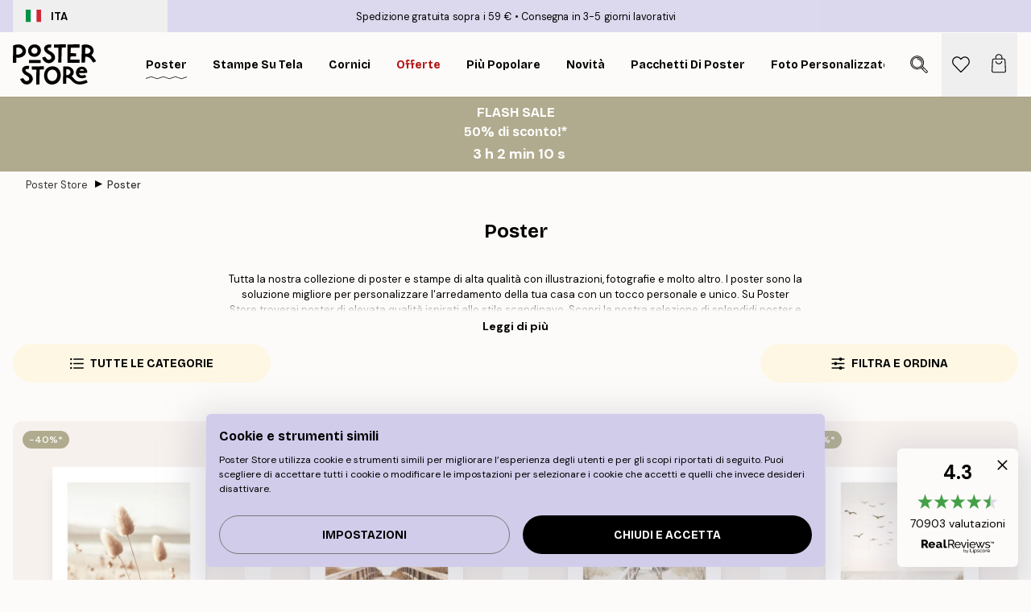

--- FILE ---
content_type: text/html; charset=utf-8
request_url: https://posterstore.it/stampe-poster/
body_size: 48349
content:
<!DOCTYPE html><html dir="ltr" lang="it"><head><title>Poster online - Compra Poster e Stampe moderne</title><meta name="description" content="Acquista poster, stampe e quadri moderni in stile nordico. Da Poster Store potrai trovare i poster ideali per arredare la tua casa! Spedizione veloce e gratuita a partire da 39 €."/><meta charSet="utf-8"/><meta name="viewport" content="initial-scale=1.0, width=device-width"/><link rel="canonical" href="https://posterstore.it/stampe-poster/"/><link rel="alternate" hrefLang="en-ie" href="https://posterstore.ie/posters-prints/"/><link rel="alternate" hrefLang="no-no" href="https://posterstore.no/plakater-posters/"/><link rel="alternate" hrefLang="en-ca" href="https://posterstore.ca/posters-prints/"/><link rel="alternate" hrefLang="en-us" href="https://posterstore.com/posters-prints/"/><link rel="alternate" hrefLang="en-au" href="https://posterstore.com/au/posters-prints/"/><link rel="alternate" hrefLang="ro-ro" href="https://posterstore.com/ro/postere/"/><link rel="alternate" hrefLang="hu-hu" href="https://posterstore.hu/falikepek-poszterek/"/><link rel="alternate" hrefLang="en-hr" href="https://posterstore.eu/posters-prints/"/><link rel="alternate" hrefLang="cs-cz" href="https://posterstore.cz/plakaty-obrazy/"/><link rel="alternate" hrefLang="en-nz" href="https://posterstore.nz/posters-prints/"/><link rel="alternate" hrefLang="ja-jp" href="https://posterstore.jp/E3-83-9D-E3-82-B9-E3-82-BF-E3-83-BC/"/><link rel="alternate" hrefLang="ko-kr" href="https://posterstore.kr/EC-95-84-ED-8A-B8-EC-9B-8C-ED-81-AC--ED-8F-AC-EC-8A-A4-ED-84-B0/"/><link rel="alternate" hrefLang="de-de" href="https://posterstore.de/bilder-poster/"/><link rel="alternate" hrefLang="fr-fr" href="https://posterstore.fr/affiches-posters/"/><link rel="alternate" hrefLang="en-gb" href="https://posterstore.co.uk/posters-prints/"/><link rel="alternate" hrefLang="sv-se" href="https://posterstore.se/tavlor-posters/"/><link rel="alternate" hrefLang="da-dk" href="https://posterstore.dk/plakater/"/><link rel="alternate" hrefLang="nl-nl" href="https://posterstore.nl/posters/"/><link rel="alternate" hrefLang="de-at" href="https://posterstore.at/poster/"/><link rel="alternate" hrefLang="it-it" href="https://posterstore.it/stampe-poster/"/><link rel="alternate" hrefLang="es-es" href="https://posterstore.es/posters/"/><link rel="alternate" hrefLang="nl-be" href="https://posterstore.be/posters/"/><link rel="alternate" hrefLang="fi-fi" href="https://posterstore.fi/julisteet/"/><link rel="alternate" hrefLang="de-ch" href="https://posterstore.ch/bilder-poster/"/><link rel="alternate" hrefLang="ar-ae" href="https://posterstore.ae/D8-A7-D9-84-D9-84-D9-88-D8-AD-D8-A7-D8-AA--D9-88-D8-A7-D9-84-D9-85-D8-B7-D8-A8-D9-88-D8-B9-D8-A7-D8-AA/"/><link rel="alternate" hrefLang="pl-pl" href="https://posterstore.pl/plakaty-obrazy/"/><link rel="alternate" hrefLang="fr-ca" href="https://posterstore.ca/fr-ca/affiches-posters/"/><link rel="alternate" hrefLang="es-us" href="https://posterstore.com/es-us/posters/"/><link rel="alternate" hrefLang="it-ch" href="https://posterstore.ch/it-ch/stampe-poster/"/><link rel="alternate" hrefLang="fr-ch" href="https://posterstore.ch/fr-ch/affiches-posters/"/><link rel="alternate" hrefLang="fr-be" href="https://posterstore.be/fr-be/affiches-posters/"/><link rel="alternate" hrefLang="de-be" href="https://posterstore.be/de-be/bilder-poster/"/><link rel="alternate" hrefLang="x-default" href="https://posterstore.com/posters-prints/"/><meta property="og:description" content="Acquista poster, stampe e quadri moderni in stile nordico. Da Poster Store potrai trovare i poster ideali per arredare la tua casa! Spedizione veloce e gratuita a partire da 39 €."/><meta property="og:url" content="https://posterstore.it/stampe-poster/"/><meta property="og:site_name" content="Poster Store"/><link rel="preload" as="image" imageSrcSet="https://media.posterstore.com/site_images/6862a347f4b541143bb59efe_154097420_PS50931-8.jpg?auto=compress%2Cformat&amp;fit=max&amp;w=256 256w, https://media.posterstore.com/site_images/6862a347f4b541143bb59efe_154097420_PS50931-8.jpg?auto=compress%2Cformat&amp;fit=max&amp;w=384 384w, https://media.posterstore.com/site_images/6862a347f4b541143bb59efe_154097420_PS50931-8.jpg?auto=compress%2Cformat&amp;fit=max&amp;w=640 640w, https://media.posterstore.com/site_images/6862a347f4b541143bb59efe_154097420_PS50931-8.jpg?auto=compress%2Cformat&amp;fit=max&amp;w=750 750w, https://media.posterstore.com/site_images/6862a347f4b541143bb59efe_154097420_PS50931-8.jpg?auto=compress%2Cformat&amp;fit=max&amp;w=828 828w, https://media.posterstore.com/site_images/6862a347f4b541143bb59efe_154097420_PS50931-8.jpg?auto=compress%2Cformat&amp;fit=max&amp;w=1080 1080w, https://media.posterstore.com/site_images/6862a347f4b541143bb59efe_154097420_PS50931-8.jpg?auto=compress%2Cformat&amp;fit=max&amp;w=1200 1200w, https://media.posterstore.com/site_images/6862a347f4b541143bb59efe_154097420_PS50931-8.jpg?auto=compress%2Cformat&amp;fit=max&amp;w=1920 1920w, https://media.posterstore.com/site_images/6862a347f4b541143bb59efe_154097420_PS50931-8.jpg?auto=compress%2Cformat&amp;fit=max&amp;w=2048 2048w, https://media.posterstore.com/site_images/6862a347f4b541143bb59efe_154097420_PS50931-8.jpg?auto=compress%2Cformat&amp;fit=max&amp;w=3840 3840w" imageSizes="25vw" fetchpriority="high"/><link rel="preload" as="image" imageSrcSet="https://media.posterstore.com/site_images/6862a30692c536b9cc928d68_134790761_PS50927-8.jpg?auto=compress%2Cformat&amp;fit=max&amp;w=256 256w, https://media.posterstore.com/site_images/6862a30692c536b9cc928d68_134790761_PS50927-8.jpg?auto=compress%2Cformat&amp;fit=max&amp;w=384 384w, https://media.posterstore.com/site_images/6862a30692c536b9cc928d68_134790761_PS50927-8.jpg?auto=compress%2Cformat&amp;fit=max&amp;w=640 640w, https://media.posterstore.com/site_images/6862a30692c536b9cc928d68_134790761_PS50927-8.jpg?auto=compress%2Cformat&amp;fit=max&amp;w=750 750w, https://media.posterstore.com/site_images/6862a30692c536b9cc928d68_134790761_PS50927-8.jpg?auto=compress%2Cformat&amp;fit=max&amp;w=828 828w, https://media.posterstore.com/site_images/6862a30692c536b9cc928d68_134790761_PS50927-8.jpg?auto=compress%2Cformat&amp;fit=max&amp;w=1080 1080w, https://media.posterstore.com/site_images/6862a30692c536b9cc928d68_134790761_PS50927-8.jpg?auto=compress%2Cformat&amp;fit=max&amp;w=1200 1200w, https://media.posterstore.com/site_images/6862a30692c536b9cc928d68_134790761_PS50927-8.jpg?auto=compress%2Cformat&amp;fit=max&amp;w=1920 1920w, https://media.posterstore.com/site_images/6862a30692c536b9cc928d68_134790761_PS50927-8.jpg?auto=compress%2Cformat&amp;fit=max&amp;w=2048 2048w, https://media.posterstore.com/site_images/6862a30692c536b9cc928d68_134790761_PS50927-8.jpg?auto=compress%2Cformat&amp;fit=max&amp;w=3840 3840w" imageSizes="25vw" fetchpriority="high"/><link rel="preload" as="image" imageSrcSet="https://media.posterstore.com/site_images/6862c93892c536b9cc92986c_1404896567_PS51437-8.jpg?auto=compress%2Cformat&amp;fit=max&amp;w=256 256w, https://media.posterstore.com/site_images/6862c93892c536b9cc92986c_1404896567_PS51437-8.jpg?auto=compress%2Cformat&amp;fit=max&amp;w=384 384w, https://media.posterstore.com/site_images/6862c93892c536b9cc92986c_1404896567_PS51437-8.jpg?auto=compress%2Cformat&amp;fit=max&amp;w=640 640w, https://media.posterstore.com/site_images/6862c93892c536b9cc92986c_1404896567_PS51437-8.jpg?auto=compress%2Cformat&amp;fit=max&amp;w=750 750w, https://media.posterstore.com/site_images/6862c93892c536b9cc92986c_1404896567_PS51437-8.jpg?auto=compress%2Cformat&amp;fit=max&amp;w=828 828w, https://media.posterstore.com/site_images/6862c93892c536b9cc92986c_1404896567_PS51437-8.jpg?auto=compress%2Cformat&amp;fit=max&amp;w=1080 1080w, https://media.posterstore.com/site_images/6862c93892c536b9cc92986c_1404896567_PS51437-8.jpg?auto=compress%2Cformat&amp;fit=max&amp;w=1200 1200w, https://media.posterstore.com/site_images/6862c93892c536b9cc92986c_1404896567_PS51437-8.jpg?auto=compress%2Cformat&amp;fit=max&amp;w=1920 1920w, https://media.posterstore.com/site_images/6862c93892c536b9cc92986c_1404896567_PS51437-8.jpg?auto=compress%2Cformat&amp;fit=max&amp;w=2048 2048w, https://media.posterstore.com/site_images/6862c93892c536b9cc92986c_1404896567_PS51437-8.jpg?auto=compress%2Cformat&amp;fit=max&amp;w=3840 3840w" imageSizes="25vw" fetchpriority="high"/><link rel="preload" as="image" imageSrcSet="https://media.posterstore.com/site_images/6862a9d985731f3c2fe54708_35059414_PS50989-8.jpg?auto=compress%2Cformat&amp;fit=max&amp;w=256 256w, https://media.posterstore.com/site_images/6862a9d985731f3c2fe54708_35059414_PS50989-8.jpg?auto=compress%2Cformat&amp;fit=max&amp;w=384 384w, https://media.posterstore.com/site_images/6862a9d985731f3c2fe54708_35059414_PS50989-8.jpg?auto=compress%2Cformat&amp;fit=max&amp;w=640 640w, https://media.posterstore.com/site_images/6862a9d985731f3c2fe54708_35059414_PS50989-8.jpg?auto=compress%2Cformat&amp;fit=max&amp;w=750 750w, https://media.posterstore.com/site_images/6862a9d985731f3c2fe54708_35059414_PS50989-8.jpg?auto=compress%2Cformat&amp;fit=max&amp;w=828 828w, https://media.posterstore.com/site_images/6862a9d985731f3c2fe54708_35059414_PS50989-8.jpg?auto=compress%2Cformat&amp;fit=max&amp;w=1080 1080w, https://media.posterstore.com/site_images/6862a9d985731f3c2fe54708_35059414_PS50989-8.jpg?auto=compress%2Cformat&amp;fit=max&amp;w=1200 1200w, https://media.posterstore.com/site_images/6862a9d985731f3c2fe54708_35059414_PS50989-8.jpg?auto=compress%2Cformat&amp;fit=max&amp;w=1920 1920w, https://media.posterstore.com/site_images/6862a9d985731f3c2fe54708_35059414_PS50989-8.jpg?auto=compress%2Cformat&amp;fit=max&amp;w=2048 2048w, https://media.posterstore.com/site_images/6862a9d985731f3c2fe54708_35059414_PS50989-8.jpg?auto=compress%2Cformat&amp;fit=max&amp;w=3840 3840w" imageSizes="25vw" fetchpriority="high"/><link rel="preload" as="image" imageSrcSet="https://media.posterstore.com/site_images/6862b329f416e9f1f4001919_177886423_PS51172-8.jpg?auto=compress%2Cformat&amp;fit=max&amp;w=256 256w, https://media.posterstore.com/site_images/6862b329f416e9f1f4001919_177886423_PS51172-8.jpg?auto=compress%2Cformat&amp;fit=max&amp;w=384 384w, https://media.posterstore.com/site_images/6862b329f416e9f1f4001919_177886423_PS51172-8.jpg?auto=compress%2Cformat&amp;fit=max&amp;w=640 640w, https://media.posterstore.com/site_images/6862b329f416e9f1f4001919_177886423_PS51172-8.jpg?auto=compress%2Cformat&amp;fit=max&amp;w=750 750w, https://media.posterstore.com/site_images/6862b329f416e9f1f4001919_177886423_PS51172-8.jpg?auto=compress%2Cformat&amp;fit=max&amp;w=828 828w, https://media.posterstore.com/site_images/6862b329f416e9f1f4001919_177886423_PS51172-8.jpg?auto=compress%2Cformat&amp;fit=max&amp;w=1080 1080w, https://media.posterstore.com/site_images/6862b329f416e9f1f4001919_177886423_PS51172-8.jpg?auto=compress%2Cformat&amp;fit=max&amp;w=1200 1200w, https://media.posterstore.com/site_images/6862b329f416e9f1f4001919_177886423_PS51172-8.jpg?auto=compress%2Cformat&amp;fit=max&amp;w=1920 1920w, https://media.posterstore.com/site_images/6862b329f416e9f1f4001919_177886423_PS51172-8.jpg?auto=compress%2Cformat&amp;fit=max&amp;w=2048 2048w, https://media.posterstore.com/site_images/6862b329f416e9f1f4001919_177886423_PS51172-8.jpg?auto=compress%2Cformat&amp;fit=max&amp;w=3840 3840w" imageSizes="25vw" fetchpriority="high"/><link rel="preload" as="image" imageSrcSet="https://media.posterstore.com/site_images/6862c656a5da07dc442567e9_255463020_PS51395-8.jpg?auto=compress%2Cformat&amp;fit=max&amp;w=256 256w, https://media.posterstore.com/site_images/6862c656a5da07dc442567e9_255463020_PS51395-8.jpg?auto=compress%2Cformat&amp;fit=max&amp;w=384 384w, https://media.posterstore.com/site_images/6862c656a5da07dc442567e9_255463020_PS51395-8.jpg?auto=compress%2Cformat&amp;fit=max&amp;w=640 640w, https://media.posterstore.com/site_images/6862c656a5da07dc442567e9_255463020_PS51395-8.jpg?auto=compress%2Cformat&amp;fit=max&amp;w=750 750w, https://media.posterstore.com/site_images/6862c656a5da07dc442567e9_255463020_PS51395-8.jpg?auto=compress%2Cformat&amp;fit=max&amp;w=828 828w, https://media.posterstore.com/site_images/6862c656a5da07dc442567e9_255463020_PS51395-8.jpg?auto=compress%2Cformat&amp;fit=max&amp;w=1080 1080w, https://media.posterstore.com/site_images/6862c656a5da07dc442567e9_255463020_PS51395-8.jpg?auto=compress%2Cformat&amp;fit=max&amp;w=1200 1200w, https://media.posterstore.com/site_images/6862c656a5da07dc442567e9_255463020_PS51395-8.jpg?auto=compress%2Cformat&amp;fit=max&amp;w=1920 1920w, https://media.posterstore.com/site_images/6862c656a5da07dc442567e9_255463020_PS51395-8.jpg?auto=compress%2Cformat&amp;fit=max&amp;w=2048 2048w, https://media.posterstore.com/site_images/6862c656a5da07dc442567e9_255463020_PS51395-8.jpg?auto=compress%2Cformat&amp;fit=max&amp;w=3840 3840w" imageSizes="25vw" fetchpriority="high"/><link rel="preload" as="image" imageSrcSet="https://media.posterstore.com/site_images/686301a27d2ae084e1827a63_1979252860_PS52865-8.jpg?auto=compress%2Cformat&amp;fit=max&amp;w=256 256w, https://media.posterstore.com/site_images/686301a27d2ae084e1827a63_1979252860_PS52865-8.jpg?auto=compress%2Cformat&amp;fit=max&amp;w=384 384w, https://media.posterstore.com/site_images/686301a27d2ae084e1827a63_1979252860_PS52865-8.jpg?auto=compress%2Cformat&amp;fit=max&amp;w=640 640w, https://media.posterstore.com/site_images/686301a27d2ae084e1827a63_1979252860_PS52865-8.jpg?auto=compress%2Cformat&amp;fit=max&amp;w=750 750w, https://media.posterstore.com/site_images/686301a27d2ae084e1827a63_1979252860_PS52865-8.jpg?auto=compress%2Cformat&amp;fit=max&amp;w=828 828w, https://media.posterstore.com/site_images/686301a27d2ae084e1827a63_1979252860_PS52865-8.jpg?auto=compress%2Cformat&amp;fit=max&amp;w=1080 1080w, https://media.posterstore.com/site_images/686301a27d2ae084e1827a63_1979252860_PS52865-8.jpg?auto=compress%2Cformat&amp;fit=max&amp;w=1200 1200w, https://media.posterstore.com/site_images/686301a27d2ae084e1827a63_1979252860_PS52865-8.jpg?auto=compress%2Cformat&amp;fit=max&amp;w=1920 1920w, https://media.posterstore.com/site_images/686301a27d2ae084e1827a63_1979252860_PS52865-8.jpg?auto=compress%2Cformat&amp;fit=max&amp;w=2048 2048w, https://media.posterstore.com/site_images/686301a27d2ae084e1827a63_1979252860_PS52865-8.jpg?auto=compress%2Cformat&amp;fit=max&amp;w=3840 3840w" imageSizes="25vw" fetchpriority="high"/><link rel="preload" as="image" imageSrcSet="https://media.posterstore.com/site_images/6862c8dc85731f3c2fe54ee4_1921989158_PS51433-8.jpg?auto=compress%2Cformat&amp;fit=max&amp;w=256 256w, https://media.posterstore.com/site_images/6862c8dc85731f3c2fe54ee4_1921989158_PS51433-8.jpg?auto=compress%2Cformat&amp;fit=max&amp;w=384 384w, https://media.posterstore.com/site_images/6862c8dc85731f3c2fe54ee4_1921989158_PS51433-8.jpg?auto=compress%2Cformat&amp;fit=max&amp;w=640 640w, https://media.posterstore.com/site_images/6862c8dc85731f3c2fe54ee4_1921989158_PS51433-8.jpg?auto=compress%2Cformat&amp;fit=max&amp;w=750 750w, https://media.posterstore.com/site_images/6862c8dc85731f3c2fe54ee4_1921989158_PS51433-8.jpg?auto=compress%2Cformat&amp;fit=max&amp;w=828 828w, https://media.posterstore.com/site_images/6862c8dc85731f3c2fe54ee4_1921989158_PS51433-8.jpg?auto=compress%2Cformat&amp;fit=max&amp;w=1080 1080w, https://media.posterstore.com/site_images/6862c8dc85731f3c2fe54ee4_1921989158_PS51433-8.jpg?auto=compress%2Cformat&amp;fit=max&amp;w=1200 1200w, https://media.posterstore.com/site_images/6862c8dc85731f3c2fe54ee4_1921989158_PS51433-8.jpg?auto=compress%2Cformat&amp;fit=max&amp;w=1920 1920w, https://media.posterstore.com/site_images/6862c8dc85731f3c2fe54ee4_1921989158_PS51433-8.jpg?auto=compress%2Cformat&amp;fit=max&amp;w=2048 2048w, https://media.posterstore.com/site_images/6862c8dc85731f3c2fe54ee4_1921989158_PS51433-8.jpg?auto=compress%2Cformat&amp;fit=max&amp;w=3840 3840w" imageSizes="25vw" fetchpriority="high"/><link rel="preload" href="/_next/static/media/heart-outline.a7762d83.svg" as="image" fetchpriority="high"/><meta name="next-head-count" content="50"/><link rel="shortcut icon" href="/favicon.ico" type="image/x-icon"/><link rel="mask-icon" href="/mask-icon.svg" color="black"/><link rel="apple-touch-icon" href="/touch-icon.png"/><meta name="theme-color" content="#fff" media="(prefers-color-scheme: light)"/><meta name="theme-color" content="#fff" media="(prefers-color-scheme: dark)"/><meta name="theme-color" content="#fff"/><meta name="google" content="notranslate"/><link rel="preload" href="/_next/static/css/ed153d54f0a8e4c9.css" as="style" crossorigin="anonymous"/><link rel="stylesheet" href="/_next/static/css/ed153d54f0a8e4c9.css" crossorigin="anonymous" data-n-g=""/><link rel="preload" href="/_next/static/css/5f9502f05fa05a11.css" as="style" crossorigin="anonymous"/><link rel="stylesheet" href="/_next/static/css/5f9502f05fa05a11.css" crossorigin="anonymous" data-n-p=""/><noscript data-n-css=""></noscript><script defer="" crossorigin="anonymous" nomodule="" src="/_next/static/chunks/polyfills-42372ed130431b0a.js"></script><script defer="" src="/_next/static/chunks/2835-428f73a7004c5841.js" crossorigin="anonymous"></script><script defer="" src="/_next/static/chunks/8873.28fdf157dd6276a7.js" crossorigin="anonymous"></script><script defer="" src="/_next/static/chunks/6329.f26ba473ea1bb8a1.js" crossorigin="anonymous"></script><script src="/_next/static/chunks/webpack-98c3769cb65889c4.js" defer="" crossorigin="anonymous"></script><script src="/_next/static/chunks/framework-ad5a2060caaa3ac5.js" defer="" crossorigin="anonymous"></script><script src="/_next/static/chunks/main-bef785a8afe73322.js" defer="" crossorigin="anonymous"></script><script src="/_next/static/chunks/pages/_app-c0e75e9e2500d95c.js" defer="" crossorigin="anonymous"></script><script src="/_next/static/chunks/3812-dad0d148c02f1223.js" defer="" crossorigin="anonymous"></script><script src="/_next/static/chunks/3304-a4a0d382497c7e2a.js" defer="" crossorigin="anonymous"></script><script src="/_next/static/chunks/7765-2523f8b4e0f67648.js" defer="" crossorigin="anonymous"></script><script src="/_next/static/chunks/7473-1193b6ce4b3ecee2.js" defer="" crossorigin="anonymous"></script><script src="/_next/static/chunks/9915-53e069ebd60b1d89.js" defer="" crossorigin="anonymous"></script><script src="/_next/static/chunks/pages/%5B...slug%5D-454b95a7373d6557.js" defer="" crossorigin="anonymous"></script><script src="/_next/static/sd2vXtix4zaQLie01kGc6/_buildManifest.js" defer="" crossorigin="anonymous"></script><script src="/_next/static/sd2vXtix4zaQLie01kGc6/_ssgManifest.js" defer="" crossorigin="anonymous"></script></head><body class="notranslate" lang="it"><noscript><iframe title="Google Tag Manager" src="https://www.googletagmanager.com/ns.html?id=GTM-T9G5H8D" height="0" width="0" style="display:none;visibility:hidden"></iframe></noscript><div id="__loading-indicator"></div><div id="__next"><script>history.scrollRestoration = "manual"</script><div id="app" data-project="PS" class="__variable_6e5d6a __variable_fc1bc1 font-body flex min-h-full flex-col"><a href="#main" class="visually-hidden">Skip to main content.</a><aside id="status" class="relative z-40 h-6 bg-brand-purple/75 px-4 w-content:h-10 z-40" aria-label="Status bar"><div class="relative m-auto flex h-full w-full max-w-header items-center"><button class="absolute z-10 hidden h-full w-48 items-center py-1 w-content:flex"><div class="relative flex h-full items-center rounded-md px-4 text-xs uppercase hover:bg-brand-purple active:bg-brand-purple ltr:-left-4 rtl:-right-4"><div class="relative me-3 flex" style="min-height:15.4px;min-width:19px"><img alt="Italy flag icon" aria-hidden="true" loading="lazy" width="640" height="480" decoding="async" data-nimg="1" class="absolute h-full w-full object-cover" style="color:transparent" src="/_next/static/media/it.e8516fc7.svg"/></div><div class="flex h-4 items-center"><span class="font-bold" title="Italy">ITA</span></div></div></button><span></span><div role="region" aria-label="Announcements" class="w-full h-full flex-1 relative"><ul class="flex w-full flex-center h-full"><li aria-posinset="1" aria-setsize="2" class="transition-opacity absolute w-full overflow-hidden flex flex-center opacity-100" style="transition-duration:500ms"><p class="truncate w-content:scale-90">Spedizione gratuita sopra i 59 €</p></li><li aria-posinset="2" aria-setsize="2" class="transition-opacity absolute w-full overflow-hidden flex flex-center opacity-0 pointer-events-none" style="transition-duration:200ms"><p class="truncate w-content:scale-90">Consegna in 3-5 giorni lavorativi</p></li></ul></div></div></aside><header role="banner" class="sticky top-0 z-30" aria-label="Main navigation"><div class="flex h-16 items-center bg-brand-white px-1 shadow-sm lg:h-20 lg:px-4"><nav role="navigation" class="mx-auto flex w-full max-w-header items-center justify-between transition-all duration-500"><a class="flex max-w-content items-center justify-center transition-opacity duration-150 active:hover:opacity-60 active:hover:transition-none active:hover:delay-0 lg:w-[165px] lg:justify-start opacity-0" aria-current="false" href="https://posterstore.it/"><img alt="Poster Store logo" loading="lazy" width="1143" height="557" decoding="async" data-nimg="1" class="m-auto h-[32px] w-auto lg:m-0 lg:my-4 lg:h-[50px] opacity-100 transition-opacity delay-300 lg:delay-500 w-content:delay-0 opacity-100 transition-opacity delay-300 duration-500" style="color:transparent" src="/_next/static/media/logo.efc2cd70.svg"/></a><section id="synapse-popover-group-R3a776" aria-label="Site navigation" class="hide-scrollbar me-4 hidden flex-1 overflow-x-auto lg:flex"><div class="group static" data-ph="top-nav"><a class="popover-button flex-center flex flex items-center capitalize font-display font-bold tracking-[0.5px] lg:tracking-[0.56px] text-xs lg:text-sm h-20 px-2.5 lg:px-4 whitespace-nowrap transition-colors duration-300 button-tertiary-active !ps-0" id="synapse-popover-Rra776-button" aria-expanded="false" href="https://posterstore.it/stampe-poster/"><span class="relative flex h-full items-center"><span class="relative tracking-normal">Poster<div class="absolute" style="overflow:hidden;background-image:url(&#x27;data:image/svg+xml;utf8,&lt;svg xmlns=&quot;http://www.w3.org/2000/svg&quot; viewBox=&quot;0 0 100 20&quot; preserveAspectRatio=&quot;none&quot;&gt;&lt;path d=&quot;M0,10 Q25,0 50,10 T100,10&quot; fill=&quot;none&quot; stroke=&quot;%23000&quot; stroke-width=&quot;4&quot; /&gt;&lt;/svg&gt;&#x27;);background-repeat:repeat-x;background-position:center;background-size:15px 5px;width:100%;height:10px;opacity:1"></div></span></span></a></div><div class="group static" data-ph="top-nav"><a class="popover-button flex-center flex flex items-center capitalize font-display font-bold tracking-[0.5px] lg:tracking-[0.56px] text-xs lg:text-sm h-20 px-2.5 lg:px-4 whitespace-nowrap transition-colors duration-300 button-tertiary-active" id="synapse-popover-R1ba776-button" aria-expanded="false" href="https://posterstore.it/canvas/"><span class="relative flex h-full items-center"><span class="relative tracking-normal">Stampe su tela<div class="absolute !opacity-0 group-hover:!opacity-50" style="overflow:hidden;background-image:url(&#x27;data:image/svg+xml;utf8,&lt;svg xmlns=&quot;http://www.w3.org/2000/svg&quot; viewBox=&quot;0 0 100 20&quot; preserveAspectRatio=&quot;none&quot;&gt;&lt;path d=&quot;M0,10 Q25,0 50,10 T100,10&quot; fill=&quot;none&quot; stroke=&quot;%23000&quot; stroke-width=&quot;4&quot; /&gt;&lt;/svg&gt;&#x27;);background-repeat:repeat-x;background-position:center;background-size:15px 5px;width:100%;height:10px;opacity:1"></div></span></span></a></div><div class="group static" data-ph="top-nav"><a class="popover-button flex-center flex flex items-center capitalize font-display font-bold tracking-[0.5px] lg:tracking-[0.56px] text-xs lg:text-sm h-20 px-2.5 lg:px-4 whitespace-nowrap transition-colors duration-300 button-tertiary-active" id="synapse-popover-R1ra776-button" aria-expanded="false" href="https://posterstore.it/cornici/"><span class="relative flex h-full items-center"><span class="relative tracking-normal">Cornici<div class="absolute !opacity-0 group-hover:!opacity-50" style="overflow:hidden;background-image:url(&#x27;data:image/svg+xml;utf8,&lt;svg xmlns=&quot;http://www.w3.org/2000/svg&quot; viewBox=&quot;0 0 100 20&quot; preserveAspectRatio=&quot;none&quot;&gt;&lt;path d=&quot;M0,10 Q25,0 50,10 T100,10&quot; fill=&quot;none&quot; stroke=&quot;%23000&quot; stroke-width=&quot;4&quot; /&gt;&lt;/svg&gt;&#x27;);background-repeat:repeat-x;background-position:center;background-size:15px 5px;width:100%;height:10px;opacity:1"></div></span></span></a></div><div class="group" data-ph="top-nav"><a class="popover-button flex-center flex flex items-center capitalize font-display font-bold tracking-[0.5px] lg:tracking-[0.56px] text-xs lg:text-sm h-20 px-2.5 lg:px-4 whitespace-nowrap transition-colors duration-300 button-tertiary-active text-urgent" id="synapse-popover-R2ba776-button" aria-expanded="false" aria-controls="synapse-popover-R2ba776" href="https://posterstore.it/offerte/"><span class="relative">Offerte<div class="absolute !opacity-0 group-hover:!opacity-50" style="overflow:hidden;background-image:url(&#x27;data:image/svg+xml;utf8,&lt;svg xmlns=&quot;http://www.w3.org/2000/svg&quot; viewBox=&quot;0 0 100 20&quot; preserveAspectRatio=&quot;none&quot;&gt;&lt;path d=&quot;M0,10 Q25,0 50,10 T100,10&quot; fill=&quot;none&quot; stroke=&quot;%23B21010&quot; stroke-width=&quot;4&quot; /&gt;&lt;/svg&gt;&#x27;);background-repeat:repeat-x;background-position:center;background-size:15px 5px;width:100%;height:10px;opacity:1"></div></span></a></div><div class="group" data-ph="top-nav"><a class="popover-button flex-center flex flex items-center capitalize font-display font-bold tracking-[0.5px] lg:tracking-[0.56px] text-xs lg:text-sm h-20 px-2.5 lg:px-4 whitespace-nowrap transition-colors duration-300 button-tertiary-active" id="synapse-popover-R2ra776-button" aria-expanded="false" aria-controls="synapse-popover-R2ra776" href="https://posterstore.it/stampe-poster/poster-piu-popolari/"><span class="relative">Più popolare<div class="absolute !opacity-0 group-hover:!opacity-50" style="overflow:hidden;background-image:url(&#x27;data:image/svg+xml;utf8,&lt;svg xmlns=&quot;http://www.w3.org/2000/svg&quot; viewBox=&quot;0 0 100 20&quot; preserveAspectRatio=&quot;none&quot;&gt;&lt;path d=&quot;M0,10 Q25,0 50,10 T100,10&quot; fill=&quot;none&quot; stroke=&quot;%23000&quot; stroke-width=&quot;4&quot; /&gt;&lt;/svg&gt;&#x27;);background-repeat:repeat-x;background-position:center;background-size:15px 5px;width:100%;height:10px;opacity:1"></div></span></a></div><div class="group" data-ph="top-nav"><a class="popover-button flex-center flex flex items-center capitalize font-display font-bold tracking-[0.5px] lg:tracking-[0.56px] text-xs lg:text-sm h-20 px-2.5 lg:px-4 whitespace-nowrap transition-colors duration-300 button-tertiary-active" id="synapse-popover-R3ba776-button" aria-expanded="false" aria-controls="synapse-popover-R3ba776" href="https://posterstore.it/stampe-poster/novita/"><span class="relative">Novità<div class="absolute !opacity-0 group-hover:!opacity-50" style="overflow:hidden;background-image:url(&#x27;data:image/svg+xml;utf8,&lt;svg xmlns=&quot;http://www.w3.org/2000/svg&quot; viewBox=&quot;0 0 100 20&quot; preserveAspectRatio=&quot;none&quot;&gt;&lt;path d=&quot;M0,10 Q25,0 50,10 T100,10&quot; fill=&quot;none&quot; stroke=&quot;%23000&quot; stroke-width=&quot;4&quot; /&gt;&lt;/svg&gt;&#x27;);background-repeat:repeat-x;background-position:center;background-size:15px 5px;width:100%;height:10px;opacity:1"></div></span></a></div><div class="group" data-ph="top-nav"><a class="popover-button flex-center flex flex items-center capitalize font-display font-bold tracking-[0.5px] lg:tracking-[0.56px] text-xs lg:text-sm h-20 px-2.5 lg:px-4 whitespace-nowrap transition-colors duration-300 button-tertiary-active" id="synapse-popover-R3ra776-button" aria-expanded="false" aria-controls="synapse-popover-R3ra776" href="https://posterstore.it/stampe-poster/pacchetti-di-poster/"><span class="relative">Pacchetti di poster<div class="absolute !opacity-0 group-hover:!opacity-50" style="overflow:hidden;background-image:url(&#x27;data:image/svg+xml;utf8,&lt;svg xmlns=&quot;http://www.w3.org/2000/svg&quot; viewBox=&quot;0 0 100 20&quot; preserveAspectRatio=&quot;none&quot;&gt;&lt;path d=&quot;M0,10 Q25,0 50,10 T100,10&quot; fill=&quot;none&quot; stroke=&quot;%23000&quot; stroke-width=&quot;4&quot; /&gt;&lt;/svg&gt;&#x27;);background-repeat:repeat-x;background-position:center;background-size:15px 5px;width:100%;height:10px;opacity:1"></div></span></a></div><div class="group" data-ph="top-nav"><a class="popover-button flex-center flex flex items-center capitalize font-display font-bold tracking-[0.5px] lg:tracking-[0.56px] text-xs lg:text-sm h-20 px-2.5 lg:px-4 whitespace-nowrap transition-colors duration-300 button-tertiary-active" id="synapse-popover-R4ba776-button" aria-expanded="false" aria-controls="synapse-popover-R4ba776" href="https://posterstore.it/artwork/"><span class="relative">Foto Personalizzate<div class="absolute !opacity-0 group-hover:!opacity-50" style="overflow:hidden;background-image:url(&#x27;data:image/svg+xml;utf8,&lt;svg xmlns=&quot;http://www.w3.org/2000/svg&quot; viewBox=&quot;0 0 100 20&quot; preserveAspectRatio=&quot;none&quot;&gt;&lt;path d=&quot;M0,10 Q25,0 50,10 T100,10&quot; fill=&quot;none&quot; stroke=&quot;%23000&quot; stroke-width=&quot;4&quot; /&gt;&lt;/svg&gt;&#x27;);background-repeat:repeat-x;background-position:center;background-size:15px 5px;width:100%;height:10px;opacity:1"></div></span></a></div><div class="group" data-ph="top-nav"><a class="popover-button flex-center flex flex items-center capitalize font-display font-bold tracking-[0.5px] lg:tracking-[0.56px] text-xs lg:text-sm h-20 px-2.5 lg:px-4 whitespace-nowrap transition-colors duration-300 button-tertiary-active" id="synapse-popover-R4ra776-button" aria-expanded="false" aria-controls="synapse-popover-R4ra776" href="https://posterstore.it/g/wall-art-ispirazione/"><span class="relative">Galleria a parete<div class="absolute !opacity-0 group-hover:!opacity-50" style="overflow:hidden;background-image:url(&#x27;data:image/svg+xml;utf8,&lt;svg xmlns=&quot;http://www.w3.org/2000/svg&quot; viewBox=&quot;0 0 100 20&quot; preserveAspectRatio=&quot;none&quot;&gt;&lt;path d=&quot;M0,10 Q25,0 50,10 T100,10&quot; fill=&quot;none&quot; stroke=&quot;%23000&quot; stroke-width=&quot;4&quot; /&gt;&lt;/svg&gt;&#x27;);background-repeat:repeat-x;background-position:center;background-size:15px 5px;width:100%;height:10px;opacity:1"></div></span></a></div><div class="group" data-ph="top-nav"><a class="popover-button flex-center flex flex items-center capitalize font-display font-bold tracking-[0.5px] lg:tracking-[0.56px] text-xs lg:text-sm h-20 px-2.5 lg:px-4 whitespace-nowrap transition-colors duration-300 button-tertiary-active" id="synapse-popover-R5ba776-button" aria-expanded="false" aria-controls="synapse-popover-R5ba776" href="https://posterstore.it/come-creare-la-tua-galleria-a-parete-perfetta/"><span class="relative">Ispirazione e consigli<div class="absolute !opacity-0 group-hover:!opacity-50" style="overflow:hidden;background-image:url(&#x27;data:image/svg+xml;utf8,&lt;svg xmlns=&quot;http://www.w3.org/2000/svg&quot; viewBox=&quot;0 0 100 20&quot; preserveAspectRatio=&quot;none&quot;&gt;&lt;path d=&quot;M0,10 Q25,0 50,10 T100,10&quot; fill=&quot;none&quot; stroke=&quot;%23000&quot; stroke-width=&quot;4&quot; /&gt;&lt;/svg&gt;&#x27;);background-repeat:repeat-x;background-position:center;background-size:15px 5px;width:100%;height:10px;opacity:1"></div></span></a></div></section></nav></div></header><div id="promotional-banner" class="sticky top-0 z-20" style="top:0px"><a href="https://posterstore.it/promotion/offerte/"><aside aria-labelledby="synapse-promotional-banner-Rc776-title" class="flex flex-col flex-center text-center py-2 px-4 z-20 relative group" style="background:#b0ab8e;color:#fff"><div class="max-w-header relative w-full"><div class="flex flex-col px-8"><span id="synapse-promotional-banner-Rc776-title" class="h3">FLASH SALE <br> 50% di sconto!*</span></div><div class="hidden sm:block text-center" style="background:#b0ab8e;color:#fff"><time dateTime="2026-02-02" class="font-bold mt-[2px] block text-[18px]"><span class="ms-2 last:ms-0" aria-hidden="true">0 min <!-- -->0 s</span><span class="visually-hidden">Valido fino a: 2026-02-02</span></time></div></div></aside></a></div><a href="https://posterstore.it/promotion/offerte/"><div class="-mt-2 pb-2 sm:mt-0 sm:hidden sm:pb-0 text-center" style="background:#b0ab8e;color:#fff"><time dateTime="2026-02-02" class="font-bold mt-[2px] block text-[18px]"><span class="ms-2 last:ms-0" aria-hidden="true">0 min</span><span class="ms-2 last:ms-0" aria-hidden="true">0 s</span><span class="visually-hidden">Valido fino a: 2026-02-02</span></time></div></a><span></span><main id="main" class="flex-1"><script type="application/ld+json">{
        "@context": "http://schema.org/",
        "@type": "CollectionPage",
        "name": "Poster online - Compra Poster e Stampe moderne",
        "headline": "Poster",
        "description":
          "Poster e Stampe online     POSTER DI ALTA QUALIT&Agrave;&nbsp;  La nostra collezione comprende poster e quadri moderni in bianco e nero oppure a colori&nbsp;ispirati alle ultime tendenze. Il termine&nbsp; poster  si riferisce a&nbsp;tutti i tipi di stampe di immagini, foto ed illustrazioni&nbsp;per la decorazione delle pareti e l&rsquo;arredamento d&rsquo;interni. I poster sono stampati localmente nella pi&ugrave; rinomata tipografia svedese, premiata con il Nordic Swan Ecolabel, il simbolo svedese per la produzione ecologica e sostenibile, e certificata secondo FSC e PEFC. Abbiamo cercato a lungo la migliore carta e alla fine ci siamo innamorati di Munken Kristall, una carta per design di alta qualit&agrave;, che ci garantisce la qualit&agrave; perfetta. La carta &egrave; certificata per l&#39;ambiente da FSC e PEFC. &Egrave; una carta opaca non patinata senza riflessi e ha un peso totale di 200g/m2, che gli conferisce una sensazione esclusiva. La carta offre, inoltre, un&#39;eccellente riproduzione dei colori e delle immagini. Le certificazioni assicurano che il legno utilizzato per i nostri poster provenga da foreste gestite in modo responsabile e che soddisfano i pi&ugrave; elevati standard ambientali e sociali.  POSTER GRANDI E PICCOLI PER UN EFFETTO GALLERIA D&rsquo;ARTE  Da&nbsp; Poster Store  trovi poster artistici nei formati 13x18 cm, A4 (21x30 cm), 30x40 cm, 40x50 cm, 50x50 cm, 50x70 cm e 70x100 cm. Ci sono diversi modi per decorare la casa con le nostre  stampe da parete . Crea un collage di foto in camera da letto, componi un  wall art  personalizzato in cucina oppure appendi due illustrazioni di arte contemporanea in soggiorno. I nostri poster sono molto facili da appendere: basta usare del&nbsp;semplice nastro adesivo o, in alternativa, le nostre cornici.&nbsp;Su  Poster Store  puoi  comprare poster online  e progettare una vera a propria galleria d&rsquo;arte sulle pareti di casa, secondo i il tuo gusto ed il tuo stile di arredamento. Fatti ispirare dalla nostra  pagina di ispirazioni  dove troverai&nbsp; suggerimenti e consigli utili  su come progettare un wall art, oltre ad alcune delle  gallery wall &nbsp;pi&uacute; belle create dai nostri clienti. Dai un&rsquo;occhiata anche ai poster&nbsp; pi&ugrave; popolari  e alle  nuove stampe design !      TROVA LA CORNICE ADATTA PER IL TUO WALL ART  L&rsquo;interior design &egrave; una vera arte. Le immagini possono emanare sensazioni diverse a seconda della scelta della cornice e il tutto abbinato con la dimensione della parete, lo spazio circostante, i mobili e gli altri complementi d&rsquo;arredo. Consigliamo, perci&ograve;, di incorniciare i poster in modo da creare un wall art unico ed elegante. Trova le  cornici  che fanno risaltare al meglio i tuoi poster e ci&ograve; che rappresentano per te. Da noi puoi trovare cornici in diversi&nbsp;materiali, design e colori, tra cui quelle argentate in metallo, cornici color rame, quelle in rovere bianche o nere e tanto altro ancora. Dai spazio alla tua creativit&agrave; e componi la tua opera d&rsquo;arte abbinando, ad esempio, un poster di moda con una cornice dorata oppure un&rsquo;illustrazione contemporanea con una cornice nera. Un&rsquo;altra coppia perfetta sono le immagini di paesaggi e le cornici in legno. Le combinazioni sono infinite!  POSTER, QUADRI MODERNI E STAMPE ARTISTICHE  Su&nbsp; Poster Store &nbsp;puoi acquistare  quadri moderni  ispirati alle ultime tendenze&nbsp;per la decorazione della tua casa. Abbiamo poster&nbsp;adatti alla cucina, al&nbsp;soggiorno, per la tua stanza da letto o per&nbsp;la cameretta dei bambini. Le nostre illustrazioni sono caratterizzate da&nbsp;un&nbsp;design scandinavo, ma si prestano ad essere collocate in&nbsp;tutti gli stili di interior design, dall&rsquo;arredamento classico all&rsquo;urban design o allo shabby chic. Nel nostro assortimento puoi trovare  quadri moderni economici &nbsp;e di alta qualit&agrave; con motivi diversi come, per esempio,&nbsp;stampe moderne di&nbsp;mappamondi, poster di citt&agrave; come Amburgo, Stoccolma e New York o&nbsp;icone di diamanti e foto artistiche. Decora la tua casa con un tocco personale ed artistico.&nbsp;Su  PosterStore.it  puoi&nbsp;comprare  poster online &nbsp;dall&rsquo;ottimo rapporto qualit&agrave; prezzo.&nbsp;Ordina oggi i tuoi poster preferiti!",
        "breadcrumb": {
          "@type": "BreadcrumbList",
          "itemListElement": [{"@type":"ListItem","item":{"@id":"https://posterstore.it/","name":"Poster Store"},"position":1},{"@type":"ListItem","item":{"@id":"https://posterstore.it/stampe-poster/","name":"Poster"},"position":2}]
        },
        "url": "https://posterstore.it/stampe-poster/",
        "mainEntity": {
          "@type": "ItemList",
          "url": "https://posterstore.it/stampe-poster/",
          "numberOfItems": 3051,
          "itemListOrder": "https://schema.org/ItemListUnordered",
          "itemListElement": [{"@type":"ListItem","position":1,"item":{"@type":"Product","name":"Spiaggia erba Poster","description":"Spiaggia erba Poster","sku":"PS50931-24","image":"https://media.posterstore.com/site_images/6862a347f4b541143bb59efe_154097420_PS50931-8.jpg","url":"https://posterstore.it/stampe-poster/botanical/piante-secche/spiaggia-erba-poster/","brand":{"@type":"Brand","name":"Desenio"}}},{"@type":"ListItem","position":2,"item":{"@type":"Product","name":"Strada verso la spiaggia Poster","description":"Strada verso la spiaggia Poster","sku":"PS50927-24","image":"https://media.posterstore.com/site_images/6862a30692c536b9cc928d68_134790761_PS50927-8.jpg","url":"https://posterstore.it/stampe-poster/consapevolezza-mindfulness/strada-verso-la-spiaggia-poster/","brand":{"@type":"Brand","name":"Desenio"}}},{"@type":"ListItem","position":3,"item":{"@type":"Product","name":"Pontile verso la Spiaggia","description":"Pontile verso la Spiaggia","sku":"PS51437-24","image":"https://media.posterstore.com/site_images/6862c93892c536b9cc92986c_1404896567_PS51437-8.jpg","url":"https://posterstore.it/stampe-poster/natura/quadri-di-spiagge/pontile-verso-la-spiaggia/","brand":{"@type":"Brand","name":"Desenio"}}},{"@type":"ListItem","position":4,"item":{"@type":"Product","name":"Uccelli sulla spiaggia Poster","description":"Uccelli sulla spiaggia Poster","sku":"PS50989-24","image":"https://media.posterstore.com/site_images/6862a9d985731f3c2fe54708_35059414_PS50989-8.jpg","url":"https://posterstore.it/stampe-poster/natura/quadri-di-spiagge/uccelli-sulla-spiaggia-poster/","brand":{"@type":"Brand","name":"Desenio"}}},{"@type":"ListItem","position":5,"item":{"@type":"Product","name":"Alba Foschia Poster","description":"Alba Foschia Poster","sku":"PS51172-24","image":"https://media.posterstore.com/site_images/6862b329f416e9f1f4001919_177886423_PS51172-8.jpg","url":"https://posterstore.it/stampe-poster/natura/paesaggi/alba-foschia-poster/","brand":{"@type":"Brand","name":"Desenio"}}},{"@type":"ListItem","position":6,"item":{"@type":"Product","name":"Globo Terrestre Poster","description":"Globo Terrestre Poster","sku":"PS51395-24","image":"https://media.posterstore.com/site_images/6862c656a5da07dc442567e9_255463020_PS51395-8.jpg","url":"https://posterstore.it/stampe-poster/illustrazioni-poster-astratti/globo-terrestre-poster/","brand":{"@type":"Brand","name":"Desenio"}}},{"@type":"ListItem","position":7,"item":{"@type":"Product","name":"Stampe sul Gin e Tonic","description":"Stampe sul Gin e Tonic","sku":"PS52865-14","image":"https://media.posterstore.com/site_images/686301a27d2ae084e1827a63_1979252860_PS52865-8.jpg","url":"https://posterstore.it/stampe-poster/cucina/stampe-sul-gin-e-tonic/","brand":{"@type":"Brand","name":"Desenio"}}},{"@type":"ListItem","position":8,"item":{"@type":"Product","name":"Limoni di Positano Poster","description":"Limoni di Positano Poster","sku":"PS51433-4","image":"https://media.posterstore.com/site_images/6862c8dc85731f3c2fe54ee4_1921989158_PS51433-8.jpg","url":"https://posterstore.it/stampe-poster/cucina/limoni-di-positano-poster/","brand":{"@type":"Brand","name":"Desenio"}}},{"@type":"ListItem","position":9,"item":{"@type":"Product","name":"Ramo Astratto Poster","description":"Ramo Astratto Poster","sku":"PS51397-24","image":"https://media.posterstore.com/site_images/6862c689a5da07dc44256805_1610579983_PS51397-8.jpg","url":"https://posterstore.it/stampe-poster/illustrazioni-poster-astratti/ramo-astratto-poster/","brand":{"@type":"Brand","name":"Desenio"}}},{"@type":"ListItem","position":10,"item":{"@type":"Product","name":"Forme Grafiche N. 2 Poster","description":"Forme Grafiche N. 2 Poster","sku":"PS51311-24","image":"https://media.posterstore.com/site_images/6862bac692c536b9cc929478_1427110286_PS51311-8.jpg","url":"https://posterstore.it/stampe-poster/illustrazioni-poster-astratti/forme-grafiche-n-2-poster/","brand":{"@type":"Brand","name":"Desenio"}}},{"@type":"ListItem","position":11,"item":{"@type":"Product","name":"Together Poster","description":"Together Poster","sku":"PS50286-24","image":"https://media.posterstore.com/site_images/685dc5f78b7ca77dcb8af65d_1849511562_PS50286-8.jpg","url":"https://posterstore.it/stampe-poster/frasi-citazioni/together-poster/","brand":{"@type":"Brand","name":"Desenio"}}},{"@type":"ListItem","position":12,"item":{"@type":"Product","name":"New Goals Poster","description":"New Goals Poster","sku":"PS52450-5","image":"https://media.posterstore.com/site_images/6862e2f77d2ae084e18271b5_1978698004_PS52450-8.jpg","url":"https://posterstore.it/stampe-poster/frasi-citazioni/new-goals-poster/","brand":{"@type":"Brand","name":"Desenio"}}},{"@type":"ListItem","position":13,"item":{"@type":"Product","name":"Prada Marfa Poster","description":"Prada Marfa Poster","sku":"7517-24","image":"https://media.posterstore.com/site_images/6859d802a9ff5c24497a5e00_1772933781_7517-8.jpg","url":"https://posterstore.it/stampe-poster/frasi-citazioni/prada-marfa-poster/","brand":{"@type":"Brand","name":"Desenio"}}},{"@type":"ListItem","position":14,"item":{"@type":"Product","name":"Sunset at Dune Beach Affiche","description":"Sunset at Dune Beach Affiche","sku":"PS52594-24","image":"https://media.posterstore.com/site_images/6862ef9b7d2ae084e182756e_780929145_PS52594-8.jpg","url":"https://posterstore.it/stampe-poster/natura/quadri-di-spiagge/sunset-at-dune-beach-affiche/","brand":{"@type":"Brand","name":"Desenio"}}},{"@type":"ListItem","position":15,"item":{"@type":"Product","name":"Tavole da Surf Spiaggia Poster","description":"Tavole da Surf Spiaggia Poster","sku":"15989-24","image":"https://media.posterstore.com/site_images/685c3f819ba509224c947c94_777742407_15989-8.jpg","url":"https://posterstore.it/stampe-poster/fotografia/tavole-da-surf-spiaggia-poster/","brand":{"@type":"Brand","name":"Desenio"}}},{"@type":"ListItem","position":16,"item":{"@type":"Product","name":"Naptime Poster","description":"Naptime Poster","sku":"12521-24","image":"https://media.posterstore.com/site_images/685ad9b920f7978d2595b771_2054575078_12521-8.jpg","url":"https://posterstore.it/stampe-poster/vintage-retro/naptime-poster/","brand":{"@type":"Brand","name":"Desenio"}}},{"@type":"ListItem","position":17,"item":{"@type":"Product","name":"Italy Vespa Poster","description":"Italy Vespa Poster","sku":"PS52675-24","image":"https://media.posterstore.com/site_images/6862f2f10b074212f55c79dc_121244334_PS52675-8.jpg","url":"https://posterstore.it/stampe-poster/fotografia/italy-vespa-poster/","brand":{"@type":"Brand","name":"Desenio"}}},{"@type":"ListItem","position":18,"item":{"@type":"Product","name":"Good Things Take Time Poster","description":"Good Things Take Time Poster","sku":"PS52142-14","image":"https://media.posterstore.com/site_images/6862d32325436f8361d7540e_659273743_PS52142-8.jpg","url":"https://posterstore.it/stampe-poster/frasi-citazioni/good-things-take-time-poster/","brand":{"@type":"Brand","name":"Desenio"}}},{"@type":"ListItem","position":19,"item":{"@type":"Product","name":"Eucalyptus Wall Poster","description":"Eucalyptus Wall Poster","sku":"PS50078-24","image":"https://media.posterstore.com/site_images/685dc0798fdef2fa155e1659_1769998115_PS50078-8.jpg","url":"https://posterstore.it/stampe-poster/natura/eucalyptus-wall-poster/","brand":{"@type":"Brand","name":"Desenio"}}},{"@type":"ListItem","position":20,"item":{"@type":"Product","name":"Conchiglia Spiaggia Poster","description":"Conchiglia Spiaggia Poster","sku":"PS51438-24","image":"https://media.posterstore.com/site_images/6862c952a5da07dc442568a6_1961099482_PS51438-8.jpg","url":"https://posterstore.it/stampe-poster/natura/conchiglia-spiaggia-poster/","brand":{"@type":"Brand","name":"Desenio"}}},{"@type":"ListItem","position":21,"item":{"@type":"Product","name":"Dune di Sabbia Poster","description":"Dune di Sabbia Poster","sku":"PS51436-14","image":"https://media.posterstore.com/site_images/6862c91a0b074212f55c6c5b_2082996092_PS51436-8.jpg","url":"https://posterstore.it/stampe-poster/natura/quadri-di-spiagge/dune-di-sabbia-poster/","brand":{"@type":"Brand","name":"Desenio"}}},{"@type":"ListItem","position":22,"item":{"@type":"Product","name":"Onde Poster","description":"Onde Poster","sku":"PS50853-24","image":"https://media.posterstore.com/site_images/68629eccf416e9f1f400140c_749916866_PS50853-8.jpg","url":"https://posterstore.it/stampe-poster/natura/onde-poster/","brand":{"@type":"Brand","name":"Desenio"}}},{"@type":"ListItem","position":23,"item":{"@type":"Product","name":"Poster Alba d'estate","description":"Poster Alba d'estate","sku":"PS51400-24","image":"https://media.posterstore.com/site_images/6862c6c785731f3c2fe54e73_1718188182_PS51400-8.jpg","url":"https://posterstore.it/stampe-poster/natura/poster-alba-destate/","brand":{"@type":"Brand","name":"Desenio"}}},{"@type":"ListItem","position":24,"item":{"@type":"Product","name":"Morning Sun Poster","description":"Morning Sun Poster","sku":"PS50186-24","image":"https://media.posterstore.com/site_images/685dc38ccaacebb10a60d16c_1913962016_PS50186-8.jpg","url":"https://posterstore.it/stampe-poster/natura/morning-sun-poster/","brand":{"@type":"Brand","name":"Desenio"}}},{"@type":"ListItem","position":25,"item":{"@type":"Product","name":"Poster Abstract Beige Marble No2","description":"Poster Abstract Beige Marble No2","sku":"PS52943-14","image":"https://media.posterstore.com/site_images/68630446f416e9f1f40032f4_634455390_PS52943-8.jpg","url":"https://posterstore.it/stampe-poster/abstract/poster-abstract-beige-marble-no2/","brand":{"@type":"Brand","name":"Desenio"}}},{"@type":"ListItem","position":26,"item":{"@type":"Product","name":"Soft Abstract Lines No1 Poster","description":"Soft Abstract Lines No1 Poster","sku":"13675-14","image":"https://media.posterstore.com/site_images/685affc4885f89b48785ee3e_524506691_13675-8.jpg","url":"https://posterstore.it/stampe-poster/abstract/soft-abstract-lines-no1-poster/","brand":{"@type":"Brand","name":"Desenio"}}},{"@type":"ListItem","position":27,"item":{"@type":"Product","name":"One Line Art No 3 Poster","description":"One Line Art No 3 Poster","sku":"PS51181-24","image":"https://media.posterstore.com/site_images/6862b3bda5da07dc4425622c_2144559135_PS51181-8.jpg","url":"https://posterstore.it/stampe-poster/illustrazioni-poster-astratti/one-line-art-no-3-poster/","brand":{"@type":"Brand","name":"Desenio"}}},{"@type":"ListItem","position":28,"item":{"@type":"Product","name":"Dream Poster","description":"Dream Poster","sku":"PS50954-24","image":"https://media.posterstore.com/site_images/6862a44185731f3c2fe544f8_1836993092_PS50954-8.jpg","url":"https://posterstore.it/stampe-poster/frasi-citazioni/dream-poster/","brand":{"@type":"Brand","name":"Desenio"}}},{"@type":"ListItem","position":29,"item":{"@type":"Product","name":"Travel Poster","description":"Travel Poster","sku":"PS51140-14","image":"https://media.posterstore.com/site_images/6862b0437d2ae084e1826200_270575065_PS51140-8.jpg","url":"https://posterstore.it/stampe-poster/frasi-citazioni/travel-poster/","brand":{"@type":"Brand","name":"Desenio"}}},{"@type":"ListItem","position":30,"item":{"@type":"Product","name":"Mani Acquerello Poster","description":"Mani Acquerello Poster","sku":"PS50604-24","image":"https://media.posterstore.com/site_images/685ddd078b7ca77dcb8af930_1474343736_PS50604-8.jpg","url":"https://posterstore.it/stampe-poster/amore/mani-acquerello-poster/","brand":{"@type":"Brand","name":"Desenio"}}},{"@type":"ListItem","position":31,"item":{"@type":"Product","name":"Watercolor Kiss Poster","description":"Watercolor Kiss Poster","sku":"12494-14","image":"https://media.posterstore.com/site_images/685ad8ba01a18ab3773ebbc0_42076762_12494-8.jpg","url":"https://posterstore.it/stampe-poster/amore/watercolor-kiss-poster/","brand":{"@type":"Brand","name":"Desenio"}}},{"@type":"ListItem","position":32,"item":{"@type":"Product","name":"Berlin Shapes No2 Poster","description":"Berlin Shapes No2 Poster","sku":"16060-14","image":"https://media.posterstore.com/site_images/685c420d5bc2e6c81f1cbfa3_1019038940_16060-8.jpg","url":"https://posterstore.it/stampe-poster/illustrazioni-poster-astratti/berlin-shapes-no2-poster/","brand":{"@type":"Brand","name":"Desenio"}}},{"@type":"ListItem","position":33,"item":{"@type":"Product","name":"Smiling Sun Poster","description":"Smiling Sun Poster","sku":"PS52330-24","image":"https://media.posterstore.com/site_images/6862dcf4603ad773cc39a3d9_1408036100_PS52330-8.jpg","url":"https://posterstore.it/stampe-poster/camera-bambini/smiling-sun-poster/","brand":{"@type":"Brand","name":"Desenio"}}},{"@type":"ListItem","position":34,"item":{"@type":"Product","name":"Do More of What Makes You Happy Poster","description":"Do More of What Makes You Happy Poster","sku":"PS50063-24","image":"https://media.posterstore.com/site_images/685dbf9dcaacebb10a60d0d8_696767291_PS50063-8.jpg","url":"https://posterstore.it/stampe-poster/frasi-citazioni/do-more-of-what-makes-you-happy-poster/","brand":{"@type":"Brand","name":"Desenio"}}},{"@type":"ListItem","position":35,"item":{"@type":"Product","name":"Coco Poster","description":"Coco Poster","sku":"7448-36","image":"https://media.posterstore.com/site_images/6859d752c307ab98cee8d6d2_1552564216_7448-8.jpg","url":"https://posterstore.it/stampe-poster/frasi-citazioni/coco-poster/","brand":{"@type":"Brand","name":"Desenio"}}},{"@type":"ListItem","position":36,"item":{"@type":"Product","name":"Beauty Begins Poster","description":"Beauty Begins Poster","sku":"PS50631-14","image":"https://media.posterstore.com/site_images/685dddbe8b7ca77dcb8af946_535590504_PS50631-8.jpg","url":"https://posterstore.it/stampe-poster/fashion-moda/beauty-begins-poster/","brand":{"@type":"Brand","name":"Desenio"}}},{"@type":"ListItem","position":37,"item":{"@type":"Product","name":"Verde Astratto pacchetto di poster","description":"Verde Astratto pacchetto di poster","sku":"PSSET0006-8","image":"https://media.posterstore.com/site_images/67f88ffe961631b652a16544_1386816712_PSSET0006_main_image_PS.jpg","url":"https://posterstore.it/stampe-poster/pacchetti-di-poster/verde-astratto-pacchetto-di-poster/","brand":{"@type":"Brand","name":"Desenio"}}},{"@type":"ListItem","position":38,"item":{"@type":"Product","name":"Forme grafiche verdi No 2 Poster","description":"Forme grafiche verdi No 2 Poster","sku":"PS52914-14","image":"https://media.posterstore.com/site_images/6863033c7d2ae084e1827ab4_2022463254_PS52914-8.jpg","url":"https://posterstore.it/stampe-poster/abstract/forme-grafiche-verdi-no-2-poster/","brand":{"@type":"Brand","name":"Desenio"}}},{"@type":"ListItem","position":39,"item":{"@type":"Product","name":"Poster per il Martini Espresso","description":"Poster per il Martini Espresso","sku":"PS52864-14","image":"https://media.posterstore.com/site_images/6863018cf416e9f1f40032bd_1070433439_PS52864-8.jpg","url":"https://posterstore.it/stampe-poster/cucina/poster-per-il-martini-espresso/","brand":{"@type":"Brand","name":"Desenio"}}},{"@type":"ListItem","position":40,"item":{"@type":"Product","name":"Flower Cactus Poster","description":"Flower Cactus Poster","sku":"8599-24","image":"https://media.posterstore.com/site_images/6859f593cb33a98bae6a2d3d_340496661_8599-8.jpg","url":"https://posterstore.it/stampe-poster/botanical/green-plants/flower-cactus-poster/","brand":{"@type":"Brand","name":"Desenio"}}},{"@type":"ListItem","position":41,"item":{"@type":"Product","name":"Marilyn Monroe Poster","description":"Marilyn Monroe Poster","sku":"13584-1","image":"https://media.posterstore.com/site_images/685afcda20f7978d2595c100_680058803_13584-8.jpg","url":"https://posterstore.it/stampe-poster/bianco-nero/marilyn-monroe-poster/","brand":{"@type":"Brand","name":"Desenio"}}},{"@type":"ListItem","position":42,"item":{"@type":"Product","name":"Happy sailor kissing nurse Poster","description":"Happy sailor kissing nurse Poster","sku":"PS50555-14","image":"https://media.posterstore.com/site_images/685ddbde97bfddc5cb9dbbf1_2006651332_PS50555-8.jpg","url":"https://posterstore.it/stampe-poster/iconic-prints/happy-sailor-kissing-nurse-poster/","brand":{"@type":"Brand","name":"Desenio"}}},{"@type":"ListItem","position":43,"item":{"@type":"Product","name":"Love Beige Poster","description":"Love Beige Poster","sku":"15356-3","image":"https://media.posterstore.com/site_images/685c25649ba509224c9475b3_702007452_15356-8.jpg","url":"https://posterstore.it/stampe-poster/frasi-citazioni/love-beige-poster/","brand":{"@type":"Brand","name":"Desenio"}}},{"@type":"ListItem","position":44,"item":{"@type":"Product","name":"Soft White Bloom Poster","description":"Soft White Bloom Poster","sku":"PS52591-14","image":"https://media.posterstore.com/site_images/6862ef5a7d2ae084e1827529_1447460340_PS52591-8.jpg","url":"https://posterstore.it/stampe-poster/botanical/fiori/soft-white-bloom-poster/","brand":{"@type":"Brand","name":"Desenio"}}},{"@type":"ListItem","position":45,"item":{"@type":"Product","name":"Eucalyptus Gold No1 Poster","description":"Eucalyptus Gold No1 Poster","sku":"PS52092-14","image":"https://media.posterstore.com/site_images/6862d09925436f8361d75241_1493133684_PS52092-8.jpg","url":"https://posterstore.it/stampe-poster/fotografia/eucalyptus-gold-no1-poster/","brand":{"@type":"Brand","name":"Desenio"}}},{"@type":"ListItem","position":46,"item":{"@type":"Product","name":"One Line Art No 2 Poster","description":"One Line Art No 2 Poster","sku":"PS51180-24","image":"https://media.posterstore.com/site_images/6862b3a10b074212f55c6534_2039877541_PS51180-8.jpg","url":"https://posterstore.it/stampe-poster/illustrazioni-poster-astratti/one-line-art-no-2-poster/","brand":{"@type":"Brand","name":"Desenio"}}},{"@type":"ListItem","position":47,"item":{"@type":"Product","name":"Happy Soul Poster","description":"Happy Soul Poster","sku":"PS50888-24","image":"https://media.posterstore.com/site_images/6862a12c85731f3c2fe544c6_2144824277_PS50888-8.jpg","url":"https://posterstore.it/stampe-poster/frasi-citazioni/happy-soul-poster/","brand":{"@type":"Brand","name":"Desenio"}}},{"@type":"ListItem","position":48,"item":{"@type":"Product","name":"Fiori di Cosmo Blu Poster","description":"Fiori di Cosmo Blu Poster","sku":"PS51593-14","image":"https://media.posterstore.com/site_images/6862cc08f416e9f1f4001fa8_1601260640_PS51593-8.jpg","url":"https://posterstore.it/stampe-poster/botanical/fiori/fiori-di-cosmo-blu-poster/","brand":{"@type":"Brand","name":"Desenio"}}}]
        },
        "potentialAction": {
          "@type": "SearchAction",
          "target": "https://posterstore.it/search/?query={term}",
          "query": "required",
          "query-input": "required name=term"
        }
      }</script><div class="relative"><div></div><div class="transform bg-brand-white md:mx-4"><div class="flex max-w-header justify-between gap-12 md:mx-auto"><span></span><div class="relative flex w-full flex-col"><nav id="breadcrumbs" class="hide-scrollbar mask-x-scroll flex w-full items-center overflow-x-auto px-4 py-1 mb-6 md:ms-[-16px]" aria-label="Breadcrumb" data-ph="breadcrumbs"><ol class="flex flex-nowrap ps-1 ms-2"><li class="group mx-1 flex flex-nowrap transition-opacity duration-300 ltr:first:-ml-3 rtl:first:-mr-3 opacity-100"><a class="me-2 flex items-center truncate whitespace-nowrap hover:underline group-last:me-0 text-black/80 text-xs button-tertiary-active duration-300 transition-colors" tabindex="0" style="max-width:15rem" href="https://posterstore.it/">Poster Store</a><div role="separator" aria-orientation="vertical" class="text-md rtl-mirror relative -top-px start-px font-bold">▸</div></li><li class="group mx-1 flex flex-nowrap transition-opacity duration-300 ltr:first:-ml-3 rtl:first:-mr-3 opacity-100"><a class="me-2 flex items-center truncate whitespace-nowrap hover:underline group-last:me-0 pe-3 font-medium text-black/80 text-xs button-tertiary-active duration-300 transition-colors" aria-current="page" tabindex="0" style="max-width:15rem" href="https://posterstore.it/stampe-poster/">Poster</a></li></ol></nav><div class="flex flex-col-reverse"><h1 class="h1 mb-8 px-4 text-center">Poster</h1></div><div class="relative mb-10"><div class="brand-defaults category-description fallback mask-b-scroll overflow-hidden" style="min-height:50px;max-height:50px"><p>Tutta la nostra collezione di poster e stampe di alta qualit&agrave; con&nbsp;illustrazioni, fotografie e molto altro.&nbsp;I poster sono la soluzione migliore per personalizzare l&#39;arredamento della tua casa con un tocco personale e unico. Su Poster Store&nbsp;troverai&nbsp;poster di elevata qualit&agrave; ispirati allo stile scandinavo. Scopri la nostra selezione di splendidi poster e stampe artistiche nelle categorie pi&ugrave; ricercate e in varie dimensioni e scegli i tuoi poster preferiti. Buono shopping!</p></div><div role="button" aria-hidden="true" class="cursor-pointer button button-tertiary absolute mt-2 block w-full text-center no-underline">Leggi di più</div></div><div class="z-10 mx-4 flex items-center rounded-3xl bg-brand-beige md:mx-0 md:bg-transparent justify-between"><button data-ph="category-nav" class="md:button-primary-beige w-full md:max-w-xs md:button px-4 flex flex-center md:py-0 py-3 group disabled:opacity-50"><img alt="Category toolbar icon" aria-hidden="true" loading="lazy" width="17" height="17" decoding="async" data-nimg="1" class="rtl-mirror" style="color:transparent" src="/_next/static/media/categories.4ad0298a.svg"/><span class="ms-2 truncate hidden xs:inline">Tutte le Categorie</span></button><div class="h-5"><div class="md:hidden" style="overflow:hidden;background-image:url(&#x27;data:image/svg+xml;utf8,&lt;svg xmlns=&quot;http://www.w3.org/2000/svg&quot; viewBox=&quot;0 0 20 100&quot; preserveAspectRatio=&quot;none&quot;&gt;&lt;path d=&quot;M10,0 Q0,25 10,50 T10,100&quot; fill=&quot;none&quot; stroke=&quot;%23000&quot; stroke-width=&quot;4&quot; /&gt;&lt;/svg&gt;&#x27;);background-repeat:repeat-y;background-position:center;background-size:7px 10px;width:12px;height:100%;opacity:0.5"></div></div><button data-ph="category-filter-sort" sorting="custom" class="w-full md:max-w-xs md:button px-4 flex flex-center md:py-0 py-3 group disabled:opacity-50 md:button-primary-beige"><img alt="Category toolbar icon" aria-hidden="true" loading="lazy" width="17" height="17" decoding="async" data-nimg="1" style="color:transparent" src="/_next/static/media/filter.96470d11.svg"/><span class="ms-2 truncate hidden xs:inline">Filtra e ordina</span><span class="relative left-1 top-0 font-body sm:-top-px"></span></button></div><span></span><div class="mx-4 md:mx-0"><section class="grid grid-cols-2 mt-8 mb-auto md:mt-12 gap-x-4 gap-y-8 sm:gap-x-6 sm:gap-y-8 sm:grid-cols-3 lg:grid-cols-4 lg:gap-x-8 lg:gap-y-8" id="synapse-product-list-R2p6h976" role="feed" aria-live="polite" aria-atomic="false" aria-relevant="all" aria-busy="false" aria-label="Poster"><article id="synapse-product-card-Rqp6h976" aria-setsize="8" aria-posinset="1" aria-labelledby="synapse-product-card-Rqp6h976-title" aria-describedby="synapse-product-card-Rqp6h976-price" class="w-full"><a class="block pinterest-enabled mb-3 lg:mb-6 pinterest-enabled" href="https://posterstore.it/p/stampe-poster/botanical/piante-secche/spiaggia-erba-poster/"><div class="relative"><div class="group relative h-0 w-full rounded-xl overflow-hidden bg-brand-ivory-300" style="padding-bottom:132%"><div class="absolute w-full transition-opacity transform-center px-[20%] sm:px-[17%] opacity-100"><img alt="Un poster di soffici erbe di pampa color beige chiaro, con lo sfondo sfocato di un campo." fetchpriority="high" width="154" height="215.6" decoding="async" data-nimg="1" class="h-full w-full shadow-md md:shadow-lg" style="color:transparent;max-width:100%;background-size:cover;background-position:50% 50%;background-repeat:no-repeat;background-image:url(&quot;data:image/svg+xml;charset=utf-8,%3Csvg xmlns=&#x27;http://www.w3.org/2000/svg&#x27; viewBox=&#x27;0 0 154 215.6&#x27;%3E%3Cfilter id=&#x27;b&#x27; color-interpolation-filters=&#x27;sRGB&#x27;%3E%3CfeGaussianBlur stdDeviation=&#x27;20&#x27;/%3E%3CfeColorMatrix values=&#x27;1 0 0 0 0 0 1 0 0 0 0 0 1 0 0 0 0 0 100 -1&#x27; result=&#x27;s&#x27;/%3E%3CfeFlood x=&#x27;0&#x27; y=&#x27;0&#x27; width=&#x27;100%25&#x27; height=&#x27;100%25&#x27;/%3E%3CfeComposite operator=&#x27;out&#x27; in=&#x27;s&#x27;/%3E%3CfeComposite in2=&#x27;SourceGraphic&#x27;/%3E%3CfeGaussianBlur stdDeviation=&#x27;20&#x27;/%3E%3C/filter%3E%3Cimage width=&#x27;100%25&#x27; height=&#x27;100%25&#x27; x=&#x27;0&#x27; y=&#x27;0&#x27; preserveAspectRatio=&#x27;none&#x27; style=&#x27;filter: url(%23b);&#x27; href=&#x27;[data-uri]&#x27;/%3E%3C/svg%3E&quot;)" sizes="25vw" srcSet="https://media.posterstore.com/site_images/6862a347f4b541143bb59efe_154097420_PS50931-8.jpg?auto=compress%2Cformat&amp;fit=max&amp;w=256 256w, https://media.posterstore.com/site_images/6862a347f4b541143bb59efe_154097420_PS50931-8.jpg?auto=compress%2Cformat&amp;fit=max&amp;w=384 384w, https://media.posterstore.com/site_images/6862a347f4b541143bb59efe_154097420_PS50931-8.jpg?auto=compress%2Cformat&amp;fit=max&amp;w=640 640w, https://media.posterstore.com/site_images/6862a347f4b541143bb59efe_154097420_PS50931-8.jpg?auto=compress%2Cformat&amp;fit=max&amp;w=750 750w, https://media.posterstore.com/site_images/6862a347f4b541143bb59efe_154097420_PS50931-8.jpg?auto=compress%2Cformat&amp;fit=max&amp;w=828 828w, https://media.posterstore.com/site_images/6862a347f4b541143bb59efe_154097420_PS50931-8.jpg?auto=compress%2Cformat&amp;fit=max&amp;w=1080 1080w, https://media.posterstore.com/site_images/6862a347f4b541143bb59efe_154097420_PS50931-8.jpg?auto=compress%2Cformat&amp;fit=max&amp;w=1200 1200w, https://media.posterstore.com/site_images/6862a347f4b541143bb59efe_154097420_PS50931-8.jpg?auto=compress%2Cformat&amp;fit=max&amp;w=1920 1920w, https://media.posterstore.com/site_images/6862a347f4b541143bb59efe_154097420_PS50931-8.jpg?auto=compress%2Cformat&amp;fit=max&amp;w=2048 2048w, https://media.posterstore.com/site_images/6862a347f4b541143bb59efe_154097420_PS50931-8.jpg?auto=compress%2Cformat&amp;fit=max&amp;w=3840 3840w" src="https://media.posterstore.com/site_images/6862a347f4b541143bb59efe_154097420_PS50931-8.jpg?auto=compress%2Cformat&amp;fit=max&amp;w=3840"/></div></div><div class="flex flex-wrap items-baseline gap-2 absolute top-2 start-2 md:top-3 md:start-3"><span class="text-center font-medium py-0.5 px-2 font-bold text-tiny !rounded-full" style="background-color:#b0ab8e;color:#fff">-40%*</span></div><button data-ph="product-card-favorite-button" aria-label="Remove this product from wishlist" class="absolute p-3 md:p-4 end-0 bottom-0 scale-100 transition duration-300 active:scale-90 active:duration-0" style="min-height:20px;min-width:20px"><img alt="Heart icon" aria-hidden="true" fetchpriority="high" width="20" height="20" decoding="async" data-nimg="1" style="color:transparent;width:20px;height:20px" src="/_next/static/media/heart-outline.a7762d83.svg"/></button></div><span class="-mb-2 mt-3 flex truncate text-xs text-brand-900 sm:mt-1"> </span><section class="relative mt-2 flex h-full flex-1 flex-col overflow-hidden"><p id="synapse-product-card-Rqp6h976-title" class="truncate pe-7 font-display font-bold hover:underline">Spiaggia erba Poster</p><span id="synapse-product-card-Rqp6h976-price" class="whitespace-nowrap text-xs font-medium"><ins class="text-urgent" aria-label="Sale price: From 7,77 €">Da 7,77 €</ins><del class="ms-1 text-gray-600" aria-label="Original price: 12,95 €">12,95 €</del></span></section></a></article><article id="synapse-product-card-R1ap6h976" aria-setsize="8" aria-posinset="2" aria-labelledby="synapse-product-card-R1ap6h976-title" aria-describedby="synapse-product-card-R1ap6h976-price" class="w-full"><a class="block pinterest-enabled mb-3 lg:mb-6 pinterest-enabled" href="https://posterstore.it/p/stampe-poster/consapevolezza-mindfulness/strada-verso-la-spiaggia-poster/"><div class="relative"><div class="group relative h-0 w-full rounded-xl overflow-hidden bg-brand-ivory-300" style="padding-bottom:132%"><div class="absolute w-full transition-opacity transform-center px-[20%] sm:px-[17%] opacity-100"><img alt="Un poster di un pontile in legno che conduce alloceano, circondato da erba secca, sotto un cielo chiaro." fetchpriority="high" width="154" height="215.6" decoding="async" data-nimg="1" class="h-full w-full shadow-md md:shadow-lg" style="color:transparent;max-width:100%;background-size:cover;background-position:50% 50%;background-repeat:no-repeat;background-image:url(&quot;data:image/svg+xml;charset=utf-8,%3Csvg xmlns=&#x27;http://www.w3.org/2000/svg&#x27; viewBox=&#x27;0 0 154 215.6&#x27;%3E%3Cfilter id=&#x27;b&#x27; color-interpolation-filters=&#x27;sRGB&#x27;%3E%3CfeGaussianBlur stdDeviation=&#x27;20&#x27;/%3E%3CfeColorMatrix values=&#x27;1 0 0 0 0 0 1 0 0 0 0 0 1 0 0 0 0 0 100 -1&#x27; result=&#x27;s&#x27;/%3E%3CfeFlood x=&#x27;0&#x27; y=&#x27;0&#x27; width=&#x27;100%25&#x27; height=&#x27;100%25&#x27;/%3E%3CfeComposite operator=&#x27;out&#x27; in=&#x27;s&#x27;/%3E%3CfeComposite in2=&#x27;SourceGraphic&#x27;/%3E%3CfeGaussianBlur stdDeviation=&#x27;20&#x27;/%3E%3C/filter%3E%3Cimage width=&#x27;100%25&#x27; height=&#x27;100%25&#x27; x=&#x27;0&#x27; y=&#x27;0&#x27; preserveAspectRatio=&#x27;none&#x27; style=&#x27;filter: url(%23b);&#x27; href=&#x27;[data-uri]&#x27;/%3E%3C/svg%3E&quot;)" sizes="25vw" srcSet="https://media.posterstore.com/site_images/6862a30692c536b9cc928d68_134790761_PS50927-8.jpg?auto=compress%2Cformat&amp;fit=max&amp;w=256 256w, https://media.posterstore.com/site_images/6862a30692c536b9cc928d68_134790761_PS50927-8.jpg?auto=compress%2Cformat&amp;fit=max&amp;w=384 384w, https://media.posterstore.com/site_images/6862a30692c536b9cc928d68_134790761_PS50927-8.jpg?auto=compress%2Cformat&amp;fit=max&amp;w=640 640w, https://media.posterstore.com/site_images/6862a30692c536b9cc928d68_134790761_PS50927-8.jpg?auto=compress%2Cformat&amp;fit=max&amp;w=750 750w, https://media.posterstore.com/site_images/6862a30692c536b9cc928d68_134790761_PS50927-8.jpg?auto=compress%2Cformat&amp;fit=max&amp;w=828 828w, https://media.posterstore.com/site_images/6862a30692c536b9cc928d68_134790761_PS50927-8.jpg?auto=compress%2Cformat&amp;fit=max&amp;w=1080 1080w, https://media.posterstore.com/site_images/6862a30692c536b9cc928d68_134790761_PS50927-8.jpg?auto=compress%2Cformat&amp;fit=max&amp;w=1200 1200w, https://media.posterstore.com/site_images/6862a30692c536b9cc928d68_134790761_PS50927-8.jpg?auto=compress%2Cformat&amp;fit=max&amp;w=1920 1920w, https://media.posterstore.com/site_images/6862a30692c536b9cc928d68_134790761_PS50927-8.jpg?auto=compress%2Cformat&amp;fit=max&amp;w=2048 2048w, https://media.posterstore.com/site_images/6862a30692c536b9cc928d68_134790761_PS50927-8.jpg?auto=compress%2Cformat&amp;fit=max&amp;w=3840 3840w" src="https://media.posterstore.com/site_images/6862a30692c536b9cc928d68_134790761_PS50927-8.jpg?auto=compress%2Cformat&amp;fit=max&amp;w=3840"/></div></div><div class="flex flex-wrap items-baseline gap-2 absolute top-2 start-2 md:top-3 md:start-3"><span class="text-center font-medium py-0.5 px-2 font-bold text-tiny !rounded-full" style="background-color:#b0ab8e;color:#fff">-40%*</span></div><button data-ph="product-card-favorite-button" aria-label="Remove this product from wishlist" class="absolute p-3 md:p-4 end-0 bottom-0 scale-100 transition duration-300 active:scale-90 active:duration-0" style="min-height:20px;min-width:20px"><img alt="Heart icon" aria-hidden="true" fetchpriority="high" width="20" height="20" decoding="async" data-nimg="1" style="color:transparent;width:20px;height:20px" src="/_next/static/media/heart-outline.a7762d83.svg"/></button></div><span class="-mb-2 mt-3 flex truncate text-xs text-brand-900 sm:mt-1"> </span><section class="relative mt-2 flex h-full flex-1 flex-col overflow-hidden"><p id="synapse-product-card-R1ap6h976-title" class="truncate pe-7 font-display font-bold hover:underline">Strada verso la spiaggia Poster</p><span id="synapse-product-card-R1ap6h976-price" class="whitespace-nowrap text-xs font-medium"><ins class="text-urgent" aria-label="Sale price: From 7,77 €">Da 7,77 €</ins><del class="ms-1 text-gray-600" aria-label="Original price: 12,95 €">12,95 €</del></span></section></a></article><article id="synapse-product-card-R1qp6h976" aria-setsize="8" aria-posinset="3" aria-labelledby="synapse-product-card-R1qp6h976-title" aria-describedby="synapse-product-card-R1qp6h976-price" class="w-full"><a class="block pinterest-enabled mb-3 lg:mb-6 pinterest-enabled" href="https://posterstore.it/p/stampe-poster/natura/quadri-di-spiagge/pontile-verso-la-spiaggia/"><div class="relative"><div class="group relative h-0 w-full rounded-xl overflow-hidden bg-brand-ivory-300" style="padding-bottom:132%"><div class="absolute w-full transition-opacity transform-center px-[20%] sm:px-[17%] opacity-100"><img alt="Poster di una passerella in legno che attraversa dune di sabbia verso un mare calmo sotto un cielo sereno." fetchpriority="high" width="154" height="215.6" decoding="async" data-nimg="1" class="h-full w-full shadow-md md:shadow-lg" style="color:transparent;max-width:100%;background-size:cover;background-position:50% 50%;background-repeat:no-repeat;background-image:url(&quot;data:image/svg+xml;charset=utf-8,%3Csvg xmlns=&#x27;http://www.w3.org/2000/svg&#x27; viewBox=&#x27;0 0 154 215.6&#x27;%3E%3Cfilter id=&#x27;b&#x27; color-interpolation-filters=&#x27;sRGB&#x27;%3E%3CfeGaussianBlur stdDeviation=&#x27;20&#x27;/%3E%3CfeColorMatrix values=&#x27;1 0 0 0 0 0 1 0 0 0 0 0 1 0 0 0 0 0 100 -1&#x27; result=&#x27;s&#x27;/%3E%3CfeFlood x=&#x27;0&#x27; y=&#x27;0&#x27; width=&#x27;100%25&#x27; height=&#x27;100%25&#x27;/%3E%3CfeComposite operator=&#x27;out&#x27; in=&#x27;s&#x27;/%3E%3CfeComposite in2=&#x27;SourceGraphic&#x27;/%3E%3CfeGaussianBlur stdDeviation=&#x27;20&#x27;/%3E%3C/filter%3E%3Cimage width=&#x27;100%25&#x27; height=&#x27;100%25&#x27; x=&#x27;0&#x27; y=&#x27;0&#x27; preserveAspectRatio=&#x27;none&#x27; style=&#x27;filter: url(%23b);&#x27; href=&#x27;[data-uri]&#x27;/%3E%3C/svg%3E&quot;)" sizes="25vw" srcSet="https://media.posterstore.com/site_images/6862c93892c536b9cc92986c_1404896567_PS51437-8.jpg?auto=compress%2Cformat&amp;fit=max&amp;w=256 256w, https://media.posterstore.com/site_images/6862c93892c536b9cc92986c_1404896567_PS51437-8.jpg?auto=compress%2Cformat&amp;fit=max&amp;w=384 384w, https://media.posterstore.com/site_images/6862c93892c536b9cc92986c_1404896567_PS51437-8.jpg?auto=compress%2Cformat&amp;fit=max&amp;w=640 640w, https://media.posterstore.com/site_images/6862c93892c536b9cc92986c_1404896567_PS51437-8.jpg?auto=compress%2Cformat&amp;fit=max&amp;w=750 750w, https://media.posterstore.com/site_images/6862c93892c536b9cc92986c_1404896567_PS51437-8.jpg?auto=compress%2Cformat&amp;fit=max&amp;w=828 828w, https://media.posterstore.com/site_images/6862c93892c536b9cc92986c_1404896567_PS51437-8.jpg?auto=compress%2Cformat&amp;fit=max&amp;w=1080 1080w, https://media.posterstore.com/site_images/6862c93892c536b9cc92986c_1404896567_PS51437-8.jpg?auto=compress%2Cformat&amp;fit=max&amp;w=1200 1200w, https://media.posterstore.com/site_images/6862c93892c536b9cc92986c_1404896567_PS51437-8.jpg?auto=compress%2Cformat&amp;fit=max&amp;w=1920 1920w, https://media.posterstore.com/site_images/6862c93892c536b9cc92986c_1404896567_PS51437-8.jpg?auto=compress%2Cformat&amp;fit=max&amp;w=2048 2048w, https://media.posterstore.com/site_images/6862c93892c536b9cc92986c_1404896567_PS51437-8.jpg?auto=compress%2Cformat&amp;fit=max&amp;w=3840 3840w" src="https://media.posterstore.com/site_images/6862c93892c536b9cc92986c_1404896567_PS51437-8.jpg?auto=compress%2Cformat&amp;fit=max&amp;w=3840"/></div></div><div class="flex flex-wrap items-baseline gap-2 absolute top-2 start-2 md:top-3 md:start-3"><span class="text-center font-medium py-0.5 px-2 font-bold text-tiny !rounded-full" style="background-color:#b0ab8e;color:#fff">-40%*</span></div><button data-ph="product-card-favorite-button" aria-label="Remove this product from wishlist" class="absolute p-3 md:p-4 end-0 bottom-0 scale-100 transition duration-300 active:scale-90 active:duration-0" style="min-height:20px;min-width:20px"><img alt="Heart icon" aria-hidden="true" fetchpriority="high" width="20" height="20" decoding="async" data-nimg="1" style="color:transparent;width:20px;height:20px" src="/_next/static/media/heart-outline.a7762d83.svg"/></button></div><span class="-mb-2 mt-3 flex truncate text-xs text-brand-900 sm:mt-1"> </span><section class="relative mt-2 flex h-full flex-1 flex-col overflow-hidden"><p id="synapse-product-card-R1qp6h976-title" class="truncate pe-7 font-display font-bold hover:underline">Pontile verso la Spiaggia</p><span id="synapse-product-card-R1qp6h976-price" class="whitespace-nowrap text-xs font-medium"><ins class="text-urgent" aria-label="Sale price: From 7,77 €">Da 7,77 €</ins><del class="ms-1 text-gray-600" aria-label="Original price: 12,95 €">12,95 €</del></span></section></a></article><article id="synapse-product-card-R2ap6h976" aria-setsize="8" aria-posinset="4" aria-labelledby="synapse-product-card-R2ap6h976-title" aria-describedby="synapse-product-card-R2ap6h976-price" class="w-full"><a class="block pinterest-enabled mb-3 lg:mb-6 pinterest-enabled" href="https://posterstore.it/p/stampe-poster/natura/quadri-di-spiagge/uccelli-sulla-spiaggia-poster/"><div class="relative"><div class="group relative h-0 w-full rounded-xl overflow-hidden bg-brand-ivory-300" style="padding-bottom:132%"><div class="absolute w-full transition-opacity transform-center px-[20%] sm:px-[17%] opacity-100"><img alt="Un poster che raffigura un paesaggio marino con dune di sabbia, mare e gabbiani in volo al tramonto." fetchpriority="high" width="154" height="215.6" decoding="async" data-nimg="1" class="h-full w-full shadow-md md:shadow-lg" style="color:transparent;max-width:100%;background-size:cover;background-position:50% 50%;background-repeat:no-repeat;background-image:url(&quot;data:image/svg+xml;charset=utf-8,%3Csvg xmlns=&#x27;http://www.w3.org/2000/svg&#x27; viewBox=&#x27;0 0 154 215.6&#x27;%3E%3Cfilter id=&#x27;b&#x27; color-interpolation-filters=&#x27;sRGB&#x27;%3E%3CfeGaussianBlur stdDeviation=&#x27;20&#x27;/%3E%3CfeColorMatrix values=&#x27;1 0 0 0 0 0 1 0 0 0 0 0 1 0 0 0 0 0 100 -1&#x27; result=&#x27;s&#x27;/%3E%3CfeFlood x=&#x27;0&#x27; y=&#x27;0&#x27; width=&#x27;100%25&#x27; height=&#x27;100%25&#x27;/%3E%3CfeComposite operator=&#x27;out&#x27; in=&#x27;s&#x27;/%3E%3CfeComposite in2=&#x27;SourceGraphic&#x27;/%3E%3CfeGaussianBlur stdDeviation=&#x27;20&#x27;/%3E%3C/filter%3E%3Cimage width=&#x27;100%25&#x27; height=&#x27;100%25&#x27; x=&#x27;0&#x27; y=&#x27;0&#x27; preserveAspectRatio=&#x27;none&#x27; style=&#x27;filter: url(%23b);&#x27; href=&#x27;[data-uri]&#x27;/%3E%3C/svg%3E&quot;)" sizes="25vw" srcSet="https://media.posterstore.com/site_images/6862a9d985731f3c2fe54708_35059414_PS50989-8.jpg?auto=compress%2Cformat&amp;fit=max&amp;w=256 256w, https://media.posterstore.com/site_images/6862a9d985731f3c2fe54708_35059414_PS50989-8.jpg?auto=compress%2Cformat&amp;fit=max&amp;w=384 384w, https://media.posterstore.com/site_images/6862a9d985731f3c2fe54708_35059414_PS50989-8.jpg?auto=compress%2Cformat&amp;fit=max&amp;w=640 640w, https://media.posterstore.com/site_images/6862a9d985731f3c2fe54708_35059414_PS50989-8.jpg?auto=compress%2Cformat&amp;fit=max&amp;w=750 750w, https://media.posterstore.com/site_images/6862a9d985731f3c2fe54708_35059414_PS50989-8.jpg?auto=compress%2Cformat&amp;fit=max&amp;w=828 828w, https://media.posterstore.com/site_images/6862a9d985731f3c2fe54708_35059414_PS50989-8.jpg?auto=compress%2Cformat&amp;fit=max&amp;w=1080 1080w, https://media.posterstore.com/site_images/6862a9d985731f3c2fe54708_35059414_PS50989-8.jpg?auto=compress%2Cformat&amp;fit=max&amp;w=1200 1200w, https://media.posterstore.com/site_images/6862a9d985731f3c2fe54708_35059414_PS50989-8.jpg?auto=compress%2Cformat&amp;fit=max&amp;w=1920 1920w, https://media.posterstore.com/site_images/6862a9d985731f3c2fe54708_35059414_PS50989-8.jpg?auto=compress%2Cformat&amp;fit=max&amp;w=2048 2048w, https://media.posterstore.com/site_images/6862a9d985731f3c2fe54708_35059414_PS50989-8.jpg?auto=compress%2Cformat&amp;fit=max&amp;w=3840 3840w" src="https://media.posterstore.com/site_images/6862a9d985731f3c2fe54708_35059414_PS50989-8.jpg?auto=compress%2Cformat&amp;fit=max&amp;w=3840"/></div></div><div class="flex flex-wrap items-baseline gap-2 absolute top-2 start-2 md:top-3 md:start-3"><span class="text-center font-medium py-0.5 px-2 font-bold text-tiny !rounded-full" style="background-color:#b0ab8e;color:#fff">-50%*</span></div><button data-ph="product-card-favorite-button" aria-label="Remove this product from wishlist" class="absolute p-3 md:p-4 end-0 bottom-0 scale-100 transition duration-300 active:scale-90 active:duration-0" style="min-height:20px;min-width:20px"><img alt="Heart icon" aria-hidden="true" fetchpriority="high" width="20" height="20" decoding="async" data-nimg="1" style="color:transparent;width:20px;height:20px" src="/_next/static/media/heart-outline.a7762d83.svg"/></button></div><span class="-mb-2 mt-3 flex truncate text-xs text-brand-900 sm:mt-1"> </span><section class="relative mt-2 flex h-full flex-1 flex-col overflow-hidden"><p id="synapse-product-card-R2ap6h976-title" class="truncate pe-7 font-display font-bold hover:underline">Uccelli sulla spiaggia Poster</p><span id="synapse-product-card-R2ap6h976-price" class="whitespace-nowrap text-xs font-medium"><ins class="text-urgent" aria-label="Sale price: From 6,48 €">Da 6,48 €</ins><del class="ms-1 text-gray-600" aria-label="Original price: 12,95 €">12,95 €</del></span></section></a></article><article id="synapse-product-card-R2qp6h976" aria-setsize="8" aria-posinset="5" aria-labelledby="synapse-product-card-R2qp6h976-title" aria-describedby="synapse-product-card-R2qp6h976-price" class="w-full"><a class="block pinterest-enabled mb-3 lg:mb-6 pinterest-enabled" href="https://posterstore.it/p/stampe-poster/natura/paesaggi/alba-foschia-poster/"><div class="relative"><div class="group relative h-0 w-full rounded-xl overflow-hidden bg-brand-ivory-300" style="padding-bottom:132%"><div class="absolute w-full transition-opacity transform-center px-[20%] sm:px-[17%] opacity-100"><img alt="Poster di un lago alpino con montagne e alberi riflessi sullacqua, con luce solare filtrata tra le foglie." fetchpriority="high" width="154" height="215.6" decoding="async" data-nimg="1" class="h-full w-full shadow-md md:shadow-lg" style="color:transparent;max-width:100%;background-size:cover;background-position:50% 50%;background-repeat:no-repeat;background-image:url(&quot;data:image/svg+xml;charset=utf-8,%3Csvg xmlns=&#x27;http://www.w3.org/2000/svg&#x27; viewBox=&#x27;0 0 154 215.6&#x27;%3E%3Cfilter id=&#x27;b&#x27; color-interpolation-filters=&#x27;sRGB&#x27;%3E%3CfeGaussianBlur stdDeviation=&#x27;20&#x27;/%3E%3CfeColorMatrix values=&#x27;1 0 0 0 0 0 1 0 0 0 0 0 1 0 0 0 0 0 100 -1&#x27; result=&#x27;s&#x27;/%3E%3CfeFlood x=&#x27;0&#x27; y=&#x27;0&#x27; width=&#x27;100%25&#x27; height=&#x27;100%25&#x27;/%3E%3CfeComposite operator=&#x27;out&#x27; in=&#x27;s&#x27;/%3E%3CfeComposite in2=&#x27;SourceGraphic&#x27;/%3E%3CfeGaussianBlur stdDeviation=&#x27;20&#x27;/%3E%3C/filter%3E%3Cimage width=&#x27;100%25&#x27; height=&#x27;100%25&#x27; x=&#x27;0&#x27; y=&#x27;0&#x27; preserveAspectRatio=&#x27;none&#x27; style=&#x27;filter: url(%23b);&#x27; href=&#x27;[data-uri]&#x27;/%3E%3C/svg%3E&quot;)" sizes="25vw" srcSet="https://media.posterstore.com/site_images/6862b329f416e9f1f4001919_177886423_PS51172-8.jpg?auto=compress%2Cformat&amp;fit=max&amp;w=256 256w, https://media.posterstore.com/site_images/6862b329f416e9f1f4001919_177886423_PS51172-8.jpg?auto=compress%2Cformat&amp;fit=max&amp;w=384 384w, https://media.posterstore.com/site_images/6862b329f416e9f1f4001919_177886423_PS51172-8.jpg?auto=compress%2Cformat&amp;fit=max&amp;w=640 640w, https://media.posterstore.com/site_images/6862b329f416e9f1f4001919_177886423_PS51172-8.jpg?auto=compress%2Cformat&amp;fit=max&amp;w=750 750w, https://media.posterstore.com/site_images/6862b329f416e9f1f4001919_177886423_PS51172-8.jpg?auto=compress%2Cformat&amp;fit=max&amp;w=828 828w, https://media.posterstore.com/site_images/6862b329f416e9f1f4001919_177886423_PS51172-8.jpg?auto=compress%2Cformat&amp;fit=max&amp;w=1080 1080w, https://media.posterstore.com/site_images/6862b329f416e9f1f4001919_177886423_PS51172-8.jpg?auto=compress%2Cformat&amp;fit=max&amp;w=1200 1200w, https://media.posterstore.com/site_images/6862b329f416e9f1f4001919_177886423_PS51172-8.jpg?auto=compress%2Cformat&amp;fit=max&amp;w=1920 1920w, https://media.posterstore.com/site_images/6862b329f416e9f1f4001919_177886423_PS51172-8.jpg?auto=compress%2Cformat&amp;fit=max&amp;w=2048 2048w, https://media.posterstore.com/site_images/6862b329f416e9f1f4001919_177886423_PS51172-8.jpg?auto=compress%2Cformat&amp;fit=max&amp;w=3840 3840w" src="https://media.posterstore.com/site_images/6862b329f416e9f1f4001919_177886423_PS51172-8.jpg?auto=compress%2Cformat&amp;fit=max&amp;w=3840"/></div></div><div class="flex flex-wrap items-baseline gap-2 absolute top-2 start-2 md:top-3 md:start-3"><span class="text-center font-medium py-0.5 px-2 font-bold text-tiny !rounded-full" style="background-color:#b0ab8e;color:#fff">-50%*</span></div><button data-ph="product-card-favorite-button" aria-label="Remove this product from wishlist" class="absolute p-3 md:p-4 end-0 bottom-0 scale-100 transition duration-300 active:scale-90 active:duration-0" style="min-height:20px;min-width:20px"><img alt="Heart icon" aria-hidden="true" fetchpriority="high" width="20" height="20" decoding="async" data-nimg="1" style="color:transparent;width:20px;height:20px" src="/_next/static/media/heart-outline.a7762d83.svg"/></button></div><span class="-mb-2 mt-3 flex truncate text-xs text-brand-900 sm:mt-1"> </span><section class="relative mt-2 flex h-full flex-1 flex-col overflow-hidden"><p id="synapse-product-card-R2qp6h976-title" class="truncate pe-7 font-display font-bold hover:underline">Alba Foschia Poster</p><span id="synapse-product-card-R2qp6h976-price" class="whitespace-nowrap text-xs font-medium"><ins class="text-urgent" aria-label="Sale price: From 6,48 €">Da 6,48 €</ins><del class="ms-1 text-gray-600" aria-label="Original price: 12,95 €">12,95 €</del></span></section></a></article><article id="synapse-product-card-R3ap6h976" aria-setsize="8" aria-posinset="6" aria-labelledby="synapse-product-card-R3ap6h976-title" aria-describedby="synapse-product-card-R3ap6h976-price" class="w-full"><a class="block pinterest-enabled mb-3 lg:mb-6 pinterest-enabled" href="https://posterstore.it/p/stampe-poster/illustrazioni-poster-astratti/globo-terrestre-poster/"><div class="relative"><div class="group relative h-0 w-full rounded-xl overflow-hidden bg-brand-ivory-300" style="padding-bottom:132%"><div class="absolute w-full transition-opacity transform-center px-[20%] sm:px-[17%] opacity-100"><img alt="Poster con paesaggio astratto di montagne in tonalità terracotta, beige, marrone e verde acqua, con un sole arancione." fetchpriority="high" width="154" height="215.6" decoding="async" data-nimg="1" class="h-full w-full shadow-md md:shadow-lg" style="color:transparent;max-width:100%;background-size:cover;background-position:50% 50%;background-repeat:no-repeat;background-image:url(&quot;data:image/svg+xml;charset=utf-8,%3Csvg xmlns=&#x27;http://www.w3.org/2000/svg&#x27; viewBox=&#x27;0 0 154 215.6&#x27;%3E%3Cfilter id=&#x27;b&#x27; color-interpolation-filters=&#x27;sRGB&#x27;%3E%3CfeGaussianBlur stdDeviation=&#x27;20&#x27;/%3E%3CfeColorMatrix values=&#x27;1 0 0 0 0 0 1 0 0 0 0 0 1 0 0 0 0 0 100 -1&#x27; result=&#x27;s&#x27;/%3E%3CfeFlood x=&#x27;0&#x27; y=&#x27;0&#x27; width=&#x27;100%25&#x27; height=&#x27;100%25&#x27;/%3E%3CfeComposite operator=&#x27;out&#x27; in=&#x27;s&#x27;/%3E%3CfeComposite in2=&#x27;SourceGraphic&#x27;/%3E%3CfeGaussianBlur stdDeviation=&#x27;20&#x27;/%3E%3C/filter%3E%3Cimage width=&#x27;100%25&#x27; height=&#x27;100%25&#x27; x=&#x27;0&#x27; y=&#x27;0&#x27; preserveAspectRatio=&#x27;none&#x27; style=&#x27;filter: url(%23b);&#x27; href=&#x27;[data-uri]&#x27;/%3E%3C/svg%3E&quot;)" sizes="25vw" srcSet="https://media.posterstore.com/site_images/6862c656a5da07dc442567e9_255463020_PS51395-8.jpg?auto=compress%2Cformat&amp;fit=max&amp;w=256 256w, https://media.posterstore.com/site_images/6862c656a5da07dc442567e9_255463020_PS51395-8.jpg?auto=compress%2Cformat&amp;fit=max&amp;w=384 384w, https://media.posterstore.com/site_images/6862c656a5da07dc442567e9_255463020_PS51395-8.jpg?auto=compress%2Cformat&amp;fit=max&amp;w=640 640w, https://media.posterstore.com/site_images/6862c656a5da07dc442567e9_255463020_PS51395-8.jpg?auto=compress%2Cformat&amp;fit=max&amp;w=750 750w, https://media.posterstore.com/site_images/6862c656a5da07dc442567e9_255463020_PS51395-8.jpg?auto=compress%2Cformat&amp;fit=max&amp;w=828 828w, https://media.posterstore.com/site_images/6862c656a5da07dc442567e9_255463020_PS51395-8.jpg?auto=compress%2Cformat&amp;fit=max&amp;w=1080 1080w, https://media.posterstore.com/site_images/6862c656a5da07dc442567e9_255463020_PS51395-8.jpg?auto=compress%2Cformat&amp;fit=max&amp;w=1200 1200w, https://media.posterstore.com/site_images/6862c656a5da07dc442567e9_255463020_PS51395-8.jpg?auto=compress%2Cformat&amp;fit=max&amp;w=1920 1920w, https://media.posterstore.com/site_images/6862c656a5da07dc442567e9_255463020_PS51395-8.jpg?auto=compress%2Cformat&amp;fit=max&amp;w=2048 2048w, https://media.posterstore.com/site_images/6862c656a5da07dc442567e9_255463020_PS51395-8.jpg?auto=compress%2Cformat&amp;fit=max&amp;w=3840 3840w" src="https://media.posterstore.com/site_images/6862c656a5da07dc442567e9_255463020_PS51395-8.jpg?auto=compress%2Cformat&amp;fit=max&amp;w=3840"/></div></div><div class="flex flex-wrap items-baseline gap-2 absolute top-2 start-2 md:top-3 md:start-3"><span class="text-center font-medium py-0.5 px-2 font-bold text-tiny !rounded-full" style="background-color:#b0ab8e;color:#fff">-40%*</span></div><button data-ph="product-card-favorite-button" aria-label="Remove this product from wishlist" class="absolute p-3 md:p-4 end-0 bottom-0 scale-100 transition duration-300 active:scale-90 active:duration-0" style="min-height:20px;min-width:20px"><img alt="Heart icon" aria-hidden="true" fetchpriority="high" width="20" height="20" decoding="async" data-nimg="1" style="color:transparent;width:20px;height:20px" src="/_next/static/media/heart-outline.a7762d83.svg"/></button></div><span class="-mb-2 mt-3 flex truncate text-xs text-brand-900 sm:mt-1"> </span><section class="relative mt-2 flex h-full flex-1 flex-col overflow-hidden"><p id="synapse-product-card-R3ap6h976-title" class="truncate pe-7 font-display font-bold hover:underline">Globo Terrestre Poster</p><span id="synapse-product-card-R3ap6h976-price" class="whitespace-nowrap text-xs font-medium"><ins class="text-urgent" aria-label="Sale price: From 7,77 €">Da 7,77 €</ins><del class="ms-1 text-gray-600" aria-label="Original price: 12,95 €">12,95 €</del></span></section></a></article><article id="synapse-product-card-R3qp6h976" aria-setsize="8" aria-posinset="7" aria-labelledby="synapse-product-card-R3qp6h976-title" aria-describedby="synapse-product-card-R3qp6h976-price" class="w-full"><a class="block pinterest-enabled mb-3 lg:mb-6 pinterest-enabled" href="https://posterstore.it/p/stampe-poster/cucina/stampe-sul-gin-e-tonic/"><div class="relative"><div class="group relative h-0 w-full rounded-xl overflow-hidden bg-brand-ivory-300" style="padding-bottom:132%"><div class="absolute w-full transition-opacity transform-center px-[20%] sm:px-[17%] opacity-100"><img alt="Poster con illustrazione di un bicchiere di Gin &amp; Tonic con fetta di lime e rosmarino su sfondo verde a righe." fetchpriority="high" width="154" height="215.6" decoding="async" data-nimg="1" class="h-full w-full shadow-md md:shadow-lg" style="color:transparent;max-width:100%;background-size:cover;background-position:50% 50%;background-repeat:no-repeat;background-image:url(&quot;data:image/svg+xml;charset=utf-8,%3Csvg xmlns=&#x27;http://www.w3.org/2000/svg&#x27; viewBox=&#x27;0 0 154 215.6&#x27;%3E%3Cfilter id=&#x27;b&#x27; color-interpolation-filters=&#x27;sRGB&#x27;%3E%3CfeGaussianBlur stdDeviation=&#x27;20&#x27;/%3E%3CfeColorMatrix values=&#x27;1 0 0 0 0 0 1 0 0 0 0 0 1 0 0 0 0 0 100 -1&#x27; result=&#x27;s&#x27;/%3E%3CfeFlood x=&#x27;0&#x27; y=&#x27;0&#x27; width=&#x27;100%25&#x27; height=&#x27;100%25&#x27;/%3E%3CfeComposite operator=&#x27;out&#x27; in=&#x27;s&#x27;/%3E%3CfeComposite in2=&#x27;SourceGraphic&#x27;/%3E%3CfeGaussianBlur stdDeviation=&#x27;20&#x27;/%3E%3C/filter%3E%3Cimage width=&#x27;100%25&#x27; height=&#x27;100%25&#x27; x=&#x27;0&#x27; y=&#x27;0&#x27; preserveAspectRatio=&#x27;none&#x27; style=&#x27;filter: url(%23b);&#x27; href=&#x27;[data-uri]&#x27;/%3E%3C/svg%3E&quot;)" sizes="25vw" srcSet="https://media.posterstore.com/site_images/686301a27d2ae084e1827a63_1979252860_PS52865-8.jpg?auto=compress%2Cformat&amp;fit=max&amp;w=256 256w, https://media.posterstore.com/site_images/686301a27d2ae084e1827a63_1979252860_PS52865-8.jpg?auto=compress%2Cformat&amp;fit=max&amp;w=384 384w, https://media.posterstore.com/site_images/686301a27d2ae084e1827a63_1979252860_PS52865-8.jpg?auto=compress%2Cformat&amp;fit=max&amp;w=640 640w, https://media.posterstore.com/site_images/686301a27d2ae084e1827a63_1979252860_PS52865-8.jpg?auto=compress%2Cformat&amp;fit=max&amp;w=750 750w, https://media.posterstore.com/site_images/686301a27d2ae084e1827a63_1979252860_PS52865-8.jpg?auto=compress%2Cformat&amp;fit=max&amp;w=828 828w, https://media.posterstore.com/site_images/686301a27d2ae084e1827a63_1979252860_PS52865-8.jpg?auto=compress%2Cformat&amp;fit=max&amp;w=1080 1080w, https://media.posterstore.com/site_images/686301a27d2ae084e1827a63_1979252860_PS52865-8.jpg?auto=compress%2Cformat&amp;fit=max&amp;w=1200 1200w, https://media.posterstore.com/site_images/686301a27d2ae084e1827a63_1979252860_PS52865-8.jpg?auto=compress%2Cformat&amp;fit=max&amp;w=1920 1920w, https://media.posterstore.com/site_images/686301a27d2ae084e1827a63_1979252860_PS52865-8.jpg?auto=compress%2Cformat&amp;fit=max&amp;w=2048 2048w, https://media.posterstore.com/site_images/686301a27d2ae084e1827a63_1979252860_PS52865-8.jpg?auto=compress%2Cformat&amp;fit=max&amp;w=3840 3840w" src="https://media.posterstore.com/site_images/686301a27d2ae084e1827a63_1979252860_PS52865-8.jpg?auto=compress%2Cformat&amp;fit=max&amp;w=3840"/></div></div><div class="flex flex-wrap items-baseline gap-2 absolute top-2 start-2 md:top-3 md:start-3"><span class="text-center font-medium py-0.5 px-2 font-bold text-tiny !rounded-full" style="background-color:#b0ab8e;color:#fff">-40%*</span></div><button data-ph="product-card-favorite-button" aria-label="Remove this product from wishlist" class="absolute p-3 md:p-4 end-0 bottom-0 scale-100 transition duration-300 active:scale-90 active:duration-0" style="min-height:20px;min-width:20px"><img alt="Heart icon" aria-hidden="true" fetchpriority="high" width="20" height="20" decoding="async" data-nimg="1" style="color:transparent;width:20px;height:20px" src="/_next/static/media/heart-outline.a7762d83.svg"/></button></div><span class="-mb-2 mt-3 flex truncate text-xs text-brand-900 sm:mt-1"> </span><section class="relative mt-2 flex h-full flex-1 flex-col overflow-hidden"><p id="synapse-product-card-R3qp6h976-title" class="truncate pe-7 font-display font-bold hover:underline">Stampe sul Gin e Tonic</p><span id="synapse-product-card-R3qp6h976-price" class="whitespace-nowrap text-xs font-medium"><ins class="text-urgent" aria-label="Sale price: From 7,77 €">Da 7,77 €</ins><del class="ms-1 text-gray-600" aria-label="Original price: 12,95 €">12,95 €</del></span></section></a></article><article id="synapse-product-card-R4ap6h976" aria-setsize="8" aria-posinset="8" aria-labelledby="synapse-product-card-R4ap6h976-title" aria-describedby="synapse-product-card-R4ap6h976-price" class="w-full"><a class="block pinterest-enabled mb-3 lg:mb-6 pinterest-enabled" href="https://posterstore.it/p/stampe-poster/cucina/limoni-di-positano-poster/"><div class="relative"><div class="group relative h-0 w-full rounded-xl overflow-hidden bg-brand-ivory-300" style="padding-bottom:132%"><div class="absolute w-full transition-opacity transform-center px-[20%] sm:px-[17%] opacity-100"><img alt="Poster con rami di limone con frutti gialli e fiori bianchi su sfondo azzurro, con testo Positano e Albero di Limone." fetchpriority="high" width="154" height="215.6" decoding="async" data-nimg="1" class="h-full w-full shadow-md md:shadow-lg" style="color:transparent;max-width:100%;background-size:cover;background-position:50% 50%;background-repeat:no-repeat;background-image:url(&quot;data:image/svg+xml;charset=utf-8,%3Csvg xmlns=&#x27;http://www.w3.org/2000/svg&#x27; viewBox=&#x27;0 0 154 215.6&#x27;%3E%3Cfilter id=&#x27;b&#x27; color-interpolation-filters=&#x27;sRGB&#x27;%3E%3CfeGaussianBlur stdDeviation=&#x27;20&#x27;/%3E%3CfeColorMatrix values=&#x27;1 0 0 0 0 0 1 0 0 0 0 0 1 0 0 0 0 0 100 -1&#x27; result=&#x27;s&#x27;/%3E%3CfeFlood x=&#x27;0&#x27; y=&#x27;0&#x27; width=&#x27;100%25&#x27; height=&#x27;100%25&#x27;/%3E%3CfeComposite operator=&#x27;out&#x27; in=&#x27;s&#x27;/%3E%3CfeComposite in2=&#x27;SourceGraphic&#x27;/%3E%3CfeGaussianBlur stdDeviation=&#x27;20&#x27;/%3E%3C/filter%3E%3Cimage width=&#x27;100%25&#x27; height=&#x27;100%25&#x27; x=&#x27;0&#x27; y=&#x27;0&#x27; preserveAspectRatio=&#x27;none&#x27; style=&#x27;filter: url(%23b);&#x27; href=&#x27;[data-uri]&#x27;/%3E%3C/svg%3E&quot;)" sizes="25vw" srcSet="https://media.posterstore.com/site_images/6862c8dc85731f3c2fe54ee4_1921989158_PS51433-8.jpg?auto=compress%2Cformat&amp;fit=max&amp;w=256 256w, https://media.posterstore.com/site_images/6862c8dc85731f3c2fe54ee4_1921989158_PS51433-8.jpg?auto=compress%2Cformat&amp;fit=max&amp;w=384 384w, https://media.posterstore.com/site_images/6862c8dc85731f3c2fe54ee4_1921989158_PS51433-8.jpg?auto=compress%2Cformat&amp;fit=max&amp;w=640 640w, https://media.posterstore.com/site_images/6862c8dc85731f3c2fe54ee4_1921989158_PS51433-8.jpg?auto=compress%2Cformat&amp;fit=max&amp;w=750 750w, https://media.posterstore.com/site_images/6862c8dc85731f3c2fe54ee4_1921989158_PS51433-8.jpg?auto=compress%2Cformat&amp;fit=max&amp;w=828 828w, https://media.posterstore.com/site_images/6862c8dc85731f3c2fe54ee4_1921989158_PS51433-8.jpg?auto=compress%2Cformat&amp;fit=max&amp;w=1080 1080w, https://media.posterstore.com/site_images/6862c8dc85731f3c2fe54ee4_1921989158_PS51433-8.jpg?auto=compress%2Cformat&amp;fit=max&amp;w=1200 1200w, https://media.posterstore.com/site_images/6862c8dc85731f3c2fe54ee4_1921989158_PS51433-8.jpg?auto=compress%2Cformat&amp;fit=max&amp;w=1920 1920w, https://media.posterstore.com/site_images/6862c8dc85731f3c2fe54ee4_1921989158_PS51433-8.jpg?auto=compress%2Cformat&amp;fit=max&amp;w=2048 2048w, https://media.posterstore.com/site_images/6862c8dc85731f3c2fe54ee4_1921989158_PS51433-8.jpg?auto=compress%2Cformat&amp;fit=max&amp;w=3840 3840w" src="https://media.posterstore.com/site_images/6862c8dc85731f3c2fe54ee4_1921989158_PS51433-8.jpg?auto=compress%2Cformat&amp;fit=max&amp;w=3840"/></div></div><div class="flex flex-wrap items-baseline gap-2 absolute top-2 start-2 md:top-3 md:start-3"><span class="text-center font-medium py-0.5 px-2 font-bold text-tiny !rounded-full" style="background-color:#b0ab8e;color:#fff">-40%*</span></div><button data-ph="product-card-favorite-button" aria-label="Remove this product from wishlist" class="absolute p-3 md:p-4 end-0 bottom-0 scale-100 transition duration-300 active:scale-90 active:duration-0" style="min-height:20px;min-width:20px"><img alt="Heart icon" aria-hidden="true" fetchpriority="high" width="20" height="20" decoding="async" data-nimg="1" style="color:transparent;width:20px;height:20px" src="/_next/static/media/heart-outline.a7762d83.svg"/></button></div><span class="-mb-2 mt-3 flex truncate text-xs text-brand-900 sm:mt-1"> </span><section class="relative mt-2 flex h-full flex-1 flex-col overflow-hidden"><p id="synapse-product-card-R4ap6h976-title" class="truncate pe-7 font-display font-bold hover:underline">Limoni di Positano Poster</p><span id="synapse-product-card-R4ap6h976-price" class="whitespace-nowrap text-xs font-medium"><ins class="text-urgent" aria-label="Sale price: From 7,77 €">Da 7,77 €</ins><del class="ms-1 text-gray-600" aria-label="Original price: 12,95 €">12,95 €</del></span></section></a></article></section><div class="relative mt-12 flex w-full flex-col"><h2 class="h3 absolute -top-5 left-0 right-0 m-auto max-w-fit bg-brand-white px-4 py-2 uppercase"></h2><section class="grid w-full grid-cols-2 gap-4 xs:gap-5 sm:grid-cols-3 sm:gap-8 lg:grid-cols-4" id="synapse-product-list-Rsp6h976" aria-label="CONSIGLIATO PER TE"><div class="w-full animate-pulse bg-gray-200" style="height:430px"></div><div class="w-full animate-pulse bg-gray-200" style="height:430px"></div><div class="w-full animate-pulse bg-gray-200" style="height:430px"></div><div class="w-full animate-pulse bg-gray-200" style="height:430px"></div><div class="w-full animate-pulse bg-gray-200" style="height:430px"></div><div class="w-full animate-pulse bg-gray-200" style="height:430px"></div><div class="w-full animate-pulse bg-gray-200" style="height:430px"></div><div class="w-full animate-pulse bg-gray-200" style="height:430px"></div></section><div class="mb-6 mt-6 md:mb-0" style="overflow:hidden;background-image:url(&#x27;data:image/svg+xml;utf8,&lt;svg xmlns=&quot;http://www.w3.org/2000/svg&quot; viewBox=&quot;0 0 100 20&quot; preserveAspectRatio=&quot;none&quot;&gt;&lt;path d=&quot;M0,10 Q25,0 50,10 T100,10&quot; fill=&quot;none&quot; stroke=&quot;%23B3B3B3&quot; stroke-width=&quot;2&quot; /&gt;&lt;/svg&gt;&#x27;);background-repeat:repeat-x;background-position:center;background-size:40px 10px;width:100%;height:15px;opacity:1"></div></div><section class="grid grid-cols-2 mt-8 mb-auto md:mt-12 gap-x-4 gap-y-8 sm:gap-x-6 sm:gap-y-8 sm:grid-cols-3 lg:grid-cols-4 lg:gap-x-8 lg:gap-y-8" id="synapse-product-list-R6p6h976" role="feed" aria-live="polite" aria-atomic="false" aria-relevant="all" aria-busy="false" aria-label="Poster"><article id="synapse-product-card-R1up6h976" aria-setsize="3051" aria-posinset="9" aria-labelledby="synapse-product-card-R1up6h976-title" aria-describedby="synapse-product-card-R1up6h976-price" class="w-full"><a class="block pinterest-enabled relative flex flex-col h-full" href="https://posterstore.it/p/stampe-poster/illustrazioni-poster-astratti/ramo-astratto-poster/"><div class="relative"><div class="group relative h-0 w-full rounded-xl overflow-hidden bg-brand-ivory-300" style="padding-bottom:132%"><div class="absolute w-full transition-opacity transform-center px-[20%] sm:px-[17%] opacity-100"><img alt="Poster con foglia di palma verde scuro su sfondo chiaro con forme astratte color ocra, rosa e arancione." loading="lazy" width="154" height="215.6" decoding="async" data-nimg="1" class="h-full w-full shadow-md md:shadow-lg" style="color:transparent;max-width:100%;background-size:cover;background-position:50% 50%;background-repeat:no-repeat;background-image:url(&quot;data:image/svg+xml;charset=utf-8,%3Csvg xmlns=&#x27;http://www.w3.org/2000/svg&#x27; viewBox=&#x27;0 0 154 215.6&#x27;%3E%3Cfilter id=&#x27;b&#x27; color-interpolation-filters=&#x27;sRGB&#x27;%3E%3CfeGaussianBlur stdDeviation=&#x27;20&#x27;/%3E%3CfeColorMatrix values=&#x27;1 0 0 0 0 0 1 0 0 0 0 0 1 0 0 0 0 0 100 -1&#x27; result=&#x27;s&#x27;/%3E%3CfeFlood x=&#x27;0&#x27; y=&#x27;0&#x27; width=&#x27;100%25&#x27; height=&#x27;100%25&#x27;/%3E%3CfeComposite operator=&#x27;out&#x27; in=&#x27;s&#x27;/%3E%3CfeComposite in2=&#x27;SourceGraphic&#x27;/%3E%3CfeGaussianBlur stdDeviation=&#x27;20&#x27;/%3E%3C/filter%3E%3Cimage width=&#x27;100%25&#x27; height=&#x27;100%25&#x27; x=&#x27;0&#x27; y=&#x27;0&#x27; preserveAspectRatio=&#x27;none&#x27; style=&#x27;filter: url(%23b);&#x27; href=&#x27;[data-uri]&#x27;/%3E%3C/svg%3E&quot;)" sizes="25vw" srcSet="https://media.posterstore.com/site_images/6862c689a5da07dc44256805_1610579983_PS51397-8.jpg?auto=compress%2Cformat&amp;fit=max&amp;w=256 256w, https://media.posterstore.com/site_images/6862c689a5da07dc44256805_1610579983_PS51397-8.jpg?auto=compress%2Cformat&amp;fit=max&amp;w=384 384w, https://media.posterstore.com/site_images/6862c689a5da07dc44256805_1610579983_PS51397-8.jpg?auto=compress%2Cformat&amp;fit=max&amp;w=640 640w, https://media.posterstore.com/site_images/6862c689a5da07dc44256805_1610579983_PS51397-8.jpg?auto=compress%2Cformat&amp;fit=max&amp;w=750 750w, https://media.posterstore.com/site_images/6862c689a5da07dc44256805_1610579983_PS51397-8.jpg?auto=compress%2Cformat&amp;fit=max&amp;w=828 828w, https://media.posterstore.com/site_images/6862c689a5da07dc44256805_1610579983_PS51397-8.jpg?auto=compress%2Cformat&amp;fit=max&amp;w=1080 1080w, https://media.posterstore.com/site_images/6862c689a5da07dc44256805_1610579983_PS51397-8.jpg?auto=compress%2Cformat&amp;fit=max&amp;w=1200 1200w, https://media.posterstore.com/site_images/6862c689a5da07dc44256805_1610579983_PS51397-8.jpg?auto=compress%2Cformat&amp;fit=max&amp;w=1920 1920w, https://media.posterstore.com/site_images/6862c689a5da07dc44256805_1610579983_PS51397-8.jpg?auto=compress%2Cformat&amp;fit=max&amp;w=2048 2048w, https://media.posterstore.com/site_images/6862c689a5da07dc44256805_1610579983_PS51397-8.jpg?auto=compress%2Cformat&amp;fit=max&amp;w=3840 3840w" src="https://media.posterstore.com/site_images/6862c689a5da07dc44256805_1610579983_PS51397-8.jpg?auto=compress%2Cformat&amp;fit=max&amp;w=3840"/></div></div><div class="flex flex-wrap items-baseline gap-2 absolute top-2 start-2 md:top-3 md:start-3"><span class="text-center font-medium py-0.5 px-2 font-bold text-tiny !rounded-full" style="background-color:#b0ab8e;color:#fff">-40%*</span></div><button data-ph="product-card-favorite-button" aria-label="Remove this product from wishlist" class="absolute p-3 md:p-4 end-0 bottom-0 scale-100 transition duration-300 active:scale-90 active:duration-0" style="min-height:20px;min-width:20px"><img alt="Heart icon" aria-hidden="true" loading="lazy" width="20" height="20" decoding="async" data-nimg="1" style="color:transparent;width:20px;height:20px" src="/_next/static/media/heart-outline.a7762d83.svg"/></button></div><span class="-mb-2 mt-3 flex truncate text-xs text-brand-900 sm:mt-1"> </span><section class="relative mt-2 flex h-full flex-1 flex-col overflow-hidden"><p id="synapse-product-card-R1up6h976-title" class="truncate pe-7 font-display font-bold hover:underline">Ramo Astratto Poster</p><span id="synapse-product-card-R1up6h976-price" class="whitespace-nowrap text-xs font-medium"><ins class="text-urgent" aria-label="Sale price: From 7,77 €">Da 7,77 €</ins><del class="ms-1 text-gray-600" aria-label="Original price: 12,95 €">12,95 €</del></span></section></a></article><article id="synapse-product-card-R2up6h976" aria-setsize="3051" aria-posinset="10" aria-labelledby="synapse-product-card-R2up6h976-title" aria-describedby="synapse-product-card-R2up6h976-price" class="w-full"><a class="block pinterest-enabled relative flex flex-col h-full" href="https://posterstore.it/p/stampe-poster/illustrazioni-poster-astratti/forme-grafiche-n-2-poster/"><div class="relative"><div class="group relative h-0 w-full rounded-xl overflow-hidden bg-brand-ivory-300" style="padding-bottom:132%"><div class="absolute w-full transition-opacity transform-center px-[20%] sm:px-[17%] opacity-100"><img alt="Un poster con forme astratte geometriche in nero, marrone e beige su sfondo chiaro." loading="lazy" width="154" height="215.6" decoding="async" data-nimg="1" class="h-full w-full shadow-md md:shadow-lg" style="color:transparent;max-width:100%;background-size:cover;background-position:50% 50%;background-repeat:no-repeat;background-image:url(&quot;data:image/svg+xml;charset=utf-8,%3Csvg xmlns=&#x27;http://www.w3.org/2000/svg&#x27; viewBox=&#x27;0 0 154 215.6&#x27;%3E%3Cfilter id=&#x27;b&#x27; color-interpolation-filters=&#x27;sRGB&#x27;%3E%3CfeGaussianBlur stdDeviation=&#x27;20&#x27;/%3E%3CfeColorMatrix values=&#x27;1 0 0 0 0 0 1 0 0 0 0 0 1 0 0 0 0 0 100 -1&#x27; result=&#x27;s&#x27;/%3E%3CfeFlood x=&#x27;0&#x27; y=&#x27;0&#x27; width=&#x27;100%25&#x27; height=&#x27;100%25&#x27;/%3E%3CfeComposite operator=&#x27;out&#x27; in=&#x27;s&#x27;/%3E%3CfeComposite in2=&#x27;SourceGraphic&#x27;/%3E%3CfeGaussianBlur stdDeviation=&#x27;20&#x27;/%3E%3C/filter%3E%3Cimage width=&#x27;100%25&#x27; height=&#x27;100%25&#x27; x=&#x27;0&#x27; y=&#x27;0&#x27; preserveAspectRatio=&#x27;none&#x27; style=&#x27;filter: url(%23b);&#x27; href=&#x27;[data-uri]&#x27;/%3E%3C/svg%3E&quot;)" sizes="25vw" srcSet="https://media.posterstore.com/site_images/6862bac692c536b9cc929478_1427110286_PS51311-8.jpg?auto=compress%2Cformat&amp;fit=max&amp;w=256 256w, https://media.posterstore.com/site_images/6862bac692c536b9cc929478_1427110286_PS51311-8.jpg?auto=compress%2Cformat&amp;fit=max&amp;w=384 384w, https://media.posterstore.com/site_images/6862bac692c536b9cc929478_1427110286_PS51311-8.jpg?auto=compress%2Cformat&amp;fit=max&amp;w=640 640w, https://media.posterstore.com/site_images/6862bac692c536b9cc929478_1427110286_PS51311-8.jpg?auto=compress%2Cformat&amp;fit=max&amp;w=750 750w, https://media.posterstore.com/site_images/6862bac692c536b9cc929478_1427110286_PS51311-8.jpg?auto=compress%2Cformat&amp;fit=max&amp;w=828 828w, https://media.posterstore.com/site_images/6862bac692c536b9cc929478_1427110286_PS51311-8.jpg?auto=compress%2Cformat&amp;fit=max&amp;w=1080 1080w, https://media.posterstore.com/site_images/6862bac692c536b9cc929478_1427110286_PS51311-8.jpg?auto=compress%2Cformat&amp;fit=max&amp;w=1200 1200w, https://media.posterstore.com/site_images/6862bac692c536b9cc929478_1427110286_PS51311-8.jpg?auto=compress%2Cformat&amp;fit=max&amp;w=1920 1920w, https://media.posterstore.com/site_images/6862bac692c536b9cc929478_1427110286_PS51311-8.jpg?auto=compress%2Cformat&amp;fit=max&amp;w=2048 2048w, https://media.posterstore.com/site_images/6862bac692c536b9cc929478_1427110286_PS51311-8.jpg?auto=compress%2Cformat&amp;fit=max&amp;w=3840 3840w" src="https://media.posterstore.com/site_images/6862bac692c536b9cc929478_1427110286_PS51311-8.jpg?auto=compress%2Cformat&amp;fit=max&amp;w=3840"/></div></div><div class="flex flex-wrap items-baseline gap-2 absolute top-2 start-2 md:top-3 md:start-3"><span class="text-center font-medium py-0.5 px-2 font-bold text-tiny !rounded-full" style="background-color:#b0ab8e;color:#fff">-40%*</span></div><button data-ph="product-card-favorite-button" aria-label="Remove this product from wishlist" class="absolute p-3 md:p-4 end-0 bottom-0 scale-100 transition duration-300 active:scale-90 active:duration-0" style="min-height:20px;min-width:20px"><img alt="Heart icon" aria-hidden="true" loading="lazy" width="20" height="20" decoding="async" data-nimg="1" style="color:transparent;width:20px;height:20px" src="/_next/static/media/heart-outline.a7762d83.svg"/></button></div><span class="-mb-2 mt-3 flex truncate text-xs text-brand-900 sm:mt-1"> </span><section class="relative mt-2 flex h-full flex-1 flex-col overflow-hidden"><p id="synapse-product-card-R2up6h976-title" class="truncate pe-7 font-display font-bold hover:underline">Forme Grafiche N. 2 Poster</p><span id="synapse-product-card-R2up6h976-price" class="whitespace-nowrap text-xs font-medium"><ins class="text-urgent" aria-label="Sale price: From 7,77 €">Da 7,77 €</ins><del class="ms-1 text-gray-600" aria-label="Original price: 12,95 €">12,95 €</del></span></section></a></article><article id="synapse-product-card-R3up6h976" aria-setsize="3051" aria-posinset="11" aria-labelledby="synapse-product-card-R3up6h976-title" aria-describedby="synapse-product-card-R3up6h976-price" class="w-full"><a class="block pinterest-enabled relative flex flex-col h-full" href="https://posterstore.it/p/stampe-poster/frasi-citazioni/together-poster/"><div class="relative"><div class="group relative h-0 w-full rounded-xl overflow-hidden bg-brand-ivory-300" style="padding-bottom:132%"><div class="absolute w-full transition-opacity transform-center px-[20%] sm:px-[17%] opacity-100"><img alt="Un poster con la frase Together is our favorite place to be in corsivo nero su sfondo bianco." loading="lazy" width="154" height="215.6" decoding="async" data-nimg="1" class="h-full w-full shadow-md md:shadow-lg" style="color:transparent;max-width:100%;background-size:cover;background-position:50% 50%;background-repeat:no-repeat;background-image:url(&quot;data:image/svg+xml;charset=utf-8,%3Csvg xmlns=&#x27;http://www.w3.org/2000/svg&#x27; viewBox=&#x27;0 0 154 215.6&#x27;%3E%3Cfilter id=&#x27;b&#x27; color-interpolation-filters=&#x27;sRGB&#x27;%3E%3CfeGaussianBlur stdDeviation=&#x27;20&#x27;/%3E%3CfeColorMatrix values=&#x27;1 0 0 0 0 0 1 0 0 0 0 0 1 0 0 0 0 0 100 -1&#x27; result=&#x27;s&#x27;/%3E%3CfeFlood x=&#x27;0&#x27; y=&#x27;0&#x27; width=&#x27;100%25&#x27; height=&#x27;100%25&#x27;/%3E%3CfeComposite operator=&#x27;out&#x27; in=&#x27;s&#x27;/%3E%3CfeComposite in2=&#x27;SourceGraphic&#x27;/%3E%3CfeGaussianBlur stdDeviation=&#x27;20&#x27;/%3E%3C/filter%3E%3Cimage width=&#x27;100%25&#x27; height=&#x27;100%25&#x27; x=&#x27;0&#x27; y=&#x27;0&#x27; preserveAspectRatio=&#x27;none&#x27; style=&#x27;filter: url(%23b);&#x27; href=&#x27;[data-uri]&#x27;/%3E%3C/svg%3E&quot;)" sizes="25vw" srcSet="https://media.posterstore.com/site_images/685dc5f78b7ca77dcb8af65d_1849511562_PS50286-8.jpg?auto=compress%2Cformat&amp;fit=max&amp;w=256 256w, https://media.posterstore.com/site_images/685dc5f78b7ca77dcb8af65d_1849511562_PS50286-8.jpg?auto=compress%2Cformat&amp;fit=max&amp;w=384 384w, https://media.posterstore.com/site_images/685dc5f78b7ca77dcb8af65d_1849511562_PS50286-8.jpg?auto=compress%2Cformat&amp;fit=max&amp;w=640 640w, https://media.posterstore.com/site_images/685dc5f78b7ca77dcb8af65d_1849511562_PS50286-8.jpg?auto=compress%2Cformat&amp;fit=max&amp;w=750 750w, https://media.posterstore.com/site_images/685dc5f78b7ca77dcb8af65d_1849511562_PS50286-8.jpg?auto=compress%2Cformat&amp;fit=max&amp;w=828 828w, https://media.posterstore.com/site_images/685dc5f78b7ca77dcb8af65d_1849511562_PS50286-8.jpg?auto=compress%2Cformat&amp;fit=max&amp;w=1080 1080w, https://media.posterstore.com/site_images/685dc5f78b7ca77dcb8af65d_1849511562_PS50286-8.jpg?auto=compress%2Cformat&amp;fit=max&amp;w=1200 1200w, https://media.posterstore.com/site_images/685dc5f78b7ca77dcb8af65d_1849511562_PS50286-8.jpg?auto=compress%2Cformat&amp;fit=max&amp;w=1920 1920w, https://media.posterstore.com/site_images/685dc5f78b7ca77dcb8af65d_1849511562_PS50286-8.jpg?auto=compress%2Cformat&amp;fit=max&amp;w=2048 2048w, https://media.posterstore.com/site_images/685dc5f78b7ca77dcb8af65d_1849511562_PS50286-8.jpg?auto=compress%2Cformat&amp;fit=max&amp;w=3840 3840w" src="https://media.posterstore.com/site_images/685dc5f78b7ca77dcb8af65d_1849511562_PS50286-8.jpg?auto=compress%2Cformat&amp;fit=max&amp;w=3840"/></div></div><div class="flex flex-wrap items-baseline gap-2 absolute top-2 start-2 md:top-3 md:start-3"><span class="text-center font-medium py-0.5 px-2 font-bold text-tiny !rounded-full" style="background-color:#b0ab8e;color:#fff">-40%*</span></div><button data-ph="product-card-favorite-button" aria-label="Remove this product from wishlist" class="absolute p-3 md:p-4 end-0 bottom-0 scale-100 transition duration-300 active:scale-90 active:duration-0" style="min-height:20px;min-width:20px"><img alt="Heart icon" aria-hidden="true" loading="lazy" width="20" height="20" decoding="async" data-nimg="1" style="color:transparent;width:20px;height:20px" src="/_next/static/media/heart-outline.a7762d83.svg"/></button></div><span class="-mb-2 mt-3 flex truncate text-xs text-brand-900 sm:mt-1"> </span><section class="relative mt-2 flex h-full flex-1 flex-col overflow-hidden"><p id="synapse-product-card-R3up6h976-title" class="truncate pe-7 font-display font-bold hover:underline">Together Poster</p><span id="synapse-product-card-R3up6h976-price" class="whitespace-nowrap text-xs font-medium"><ins class="text-urgent" aria-label="Sale price: From 3,87 €">Da 3,87 €</ins><del class="ms-1 text-gray-600" aria-label="Original price: 6,45 €">6,45 €</del></span></section></a></article><article id="synapse-product-card-R4up6h976" aria-setsize="3051" aria-posinset="12" aria-labelledby="synapse-product-card-R4up6h976-title" aria-describedby="synapse-product-card-R4up6h976-price" class="w-full"><a class="block pinterest-enabled relative flex flex-col h-full" href="https://posterstore.it/p/stampe-poster/frasi-citazioni/new-goals-poster/"><div class="relative"><div class="group relative h-0 w-full rounded-xl overflow-hidden bg-brand-ivory-300" style="padding-bottom:132%"><div class="absolute w-full transition-opacity transform-center px-[20%] sm:px-[17%] opacity-100"><img alt="Poster con scritte nere NEW WEEK NEW VIBES NEW GOALS su sfondo bianco, in stile motivazionale." loading="lazy" width="154" height="215.6" decoding="async" data-nimg="1" class="h-full w-full shadow-md md:shadow-lg" style="color:transparent;max-width:100%;background-size:cover;background-position:50% 50%;background-repeat:no-repeat;background-image:url(&quot;data:image/svg+xml;charset=utf-8,%3Csvg xmlns=&#x27;http://www.w3.org/2000/svg&#x27; viewBox=&#x27;0 0 154 215.6&#x27;%3E%3Cfilter id=&#x27;b&#x27; color-interpolation-filters=&#x27;sRGB&#x27;%3E%3CfeGaussianBlur stdDeviation=&#x27;20&#x27;/%3E%3CfeColorMatrix values=&#x27;1 0 0 0 0 0 1 0 0 0 0 0 1 0 0 0 0 0 100 -1&#x27; result=&#x27;s&#x27;/%3E%3CfeFlood x=&#x27;0&#x27; y=&#x27;0&#x27; width=&#x27;100%25&#x27; height=&#x27;100%25&#x27;/%3E%3CfeComposite operator=&#x27;out&#x27; in=&#x27;s&#x27;/%3E%3CfeComposite in2=&#x27;SourceGraphic&#x27;/%3E%3CfeGaussianBlur stdDeviation=&#x27;20&#x27;/%3E%3C/filter%3E%3Cimage width=&#x27;100%25&#x27; height=&#x27;100%25&#x27; x=&#x27;0&#x27; y=&#x27;0&#x27; preserveAspectRatio=&#x27;none&#x27; style=&#x27;filter: url(%23b);&#x27; href=&#x27;[data-uri]&#x27;/%3E%3C/svg%3E&quot;)" sizes="25vw" srcSet="https://media.posterstore.com/site_images/6862e2f77d2ae084e18271b5_1978698004_PS52450-8.jpg?auto=compress%2Cformat&amp;fit=max&amp;w=256 256w, https://media.posterstore.com/site_images/6862e2f77d2ae084e18271b5_1978698004_PS52450-8.jpg?auto=compress%2Cformat&amp;fit=max&amp;w=384 384w, https://media.posterstore.com/site_images/6862e2f77d2ae084e18271b5_1978698004_PS52450-8.jpg?auto=compress%2Cformat&amp;fit=max&amp;w=640 640w, https://media.posterstore.com/site_images/6862e2f77d2ae084e18271b5_1978698004_PS52450-8.jpg?auto=compress%2Cformat&amp;fit=max&amp;w=750 750w, https://media.posterstore.com/site_images/6862e2f77d2ae084e18271b5_1978698004_PS52450-8.jpg?auto=compress%2Cformat&amp;fit=max&amp;w=828 828w, https://media.posterstore.com/site_images/6862e2f77d2ae084e18271b5_1978698004_PS52450-8.jpg?auto=compress%2Cformat&amp;fit=max&amp;w=1080 1080w, https://media.posterstore.com/site_images/6862e2f77d2ae084e18271b5_1978698004_PS52450-8.jpg?auto=compress%2Cformat&amp;fit=max&amp;w=1200 1200w, https://media.posterstore.com/site_images/6862e2f77d2ae084e18271b5_1978698004_PS52450-8.jpg?auto=compress%2Cformat&amp;fit=max&amp;w=1920 1920w, https://media.posterstore.com/site_images/6862e2f77d2ae084e18271b5_1978698004_PS52450-8.jpg?auto=compress%2Cformat&amp;fit=max&amp;w=2048 2048w, https://media.posterstore.com/site_images/6862e2f77d2ae084e18271b5_1978698004_PS52450-8.jpg?auto=compress%2Cformat&amp;fit=max&amp;w=3840 3840w" src="https://media.posterstore.com/site_images/6862e2f77d2ae084e18271b5_1978698004_PS52450-8.jpg?auto=compress%2Cformat&amp;fit=max&amp;w=3840"/></div></div><div class="flex flex-wrap items-baseline gap-2 absolute top-2 start-2 md:top-3 md:start-3"><span class="text-center font-medium py-0.5 px-2 font-bold text-tiny !rounded-full" style="background-color:#b0ab8e;color:#fff">-40%*</span></div><button data-ph="product-card-favorite-button" aria-label="Remove this product from wishlist" class="absolute p-3 md:p-4 end-0 bottom-0 scale-100 transition duration-300 active:scale-90 active:duration-0" style="min-height:20px;min-width:20px"><img alt="Heart icon" aria-hidden="true" loading="lazy" width="20" height="20" decoding="async" data-nimg="1" style="color:transparent;width:20px;height:20px" src="/_next/static/media/heart-outline.a7762d83.svg"/></button></div><span class="-mb-2 mt-3 flex truncate text-xs text-brand-900 sm:mt-1"> </span><section class="relative mt-2 flex h-full flex-1 flex-col overflow-hidden"><p id="synapse-product-card-R4up6h976-title" class="truncate pe-7 font-display font-bold hover:underline">New Goals Poster</p><span id="synapse-product-card-R4up6h976-price" class="whitespace-nowrap text-xs font-medium"><ins class="text-urgent" aria-label="Sale price: From 7,77 €">Da 7,77 €</ins><del class="ms-1 text-gray-600" aria-label="Original price: 12,95 €">12,95 €</del></span></section></a></article><article id="synapse-product-card-R5up6h976" aria-setsize="3051" aria-posinset="13" aria-labelledby="synapse-product-card-R5up6h976-title" aria-describedby="synapse-product-card-R5up6h976-price" class="w-full"><a class="block pinterest-enabled relative flex flex-col h-full" href="https://posterstore.it/p/stampe-poster/frasi-citazioni/prada-marfa-poster/"><div class="relative"><div class="group relative h-0 w-full rounded-xl overflow-hidden bg-brand-ivory-300" style="padding-bottom:132%"><div class="absolute w-full transition-opacity transform-center px-[20%] sm:px-[17%] opacity-100"><img alt="Poster con scritta PRADA MARFA in nero, 1837 MI e una freccia nera su sfondo bianco." loading="lazy" width="154" height="109.95599999999999" decoding="async" data-nimg="1" class="h-full w-full shadow-md md:shadow-lg" style="color:transparent;max-width:100%;background-size:cover;background-position:50% 50%;background-repeat:no-repeat;background-image:url(&quot;data:image/svg+xml;charset=utf-8,%3Csvg xmlns=&#x27;http://www.w3.org/2000/svg&#x27; viewBox=&#x27;0 0 154 109.95599999999999&#x27;%3E%3Cfilter id=&#x27;b&#x27; color-interpolation-filters=&#x27;sRGB&#x27;%3E%3CfeGaussianBlur stdDeviation=&#x27;20&#x27;/%3E%3CfeColorMatrix values=&#x27;1 0 0 0 0 0 1 0 0 0 0 0 1 0 0 0 0 0 100 -1&#x27; result=&#x27;s&#x27;/%3E%3CfeFlood x=&#x27;0&#x27; y=&#x27;0&#x27; width=&#x27;100%25&#x27; height=&#x27;100%25&#x27;/%3E%3CfeComposite operator=&#x27;out&#x27; in=&#x27;s&#x27;/%3E%3CfeComposite in2=&#x27;SourceGraphic&#x27;/%3E%3CfeGaussianBlur stdDeviation=&#x27;20&#x27;/%3E%3C/filter%3E%3Cimage width=&#x27;100%25&#x27; height=&#x27;100%25&#x27; x=&#x27;0&#x27; y=&#x27;0&#x27; preserveAspectRatio=&#x27;none&#x27; style=&#x27;filter: url(%23b);&#x27; href=&#x27;[data-uri]&#x27;/%3E%3C/svg%3E&quot;)" sizes="25vw" srcSet="https://media.posterstore.com/site_images/6859d802a9ff5c24497a5e00_1772933781_7517-8.jpg?auto=compress%2Cformat&amp;fit=max&amp;w=256 256w, https://media.posterstore.com/site_images/6859d802a9ff5c24497a5e00_1772933781_7517-8.jpg?auto=compress%2Cformat&amp;fit=max&amp;w=384 384w, https://media.posterstore.com/site_images/6859d802a9ff5c24497a5e00_1772933781_7517-8.jpg?auto=compress%2Cformat&amp;fit=max&amp;w=640 640w, https://media.posterstore.com/site_images/6859d802a9ff5c24497a5e00_1772933781_7517-8.jpg?auto=compress%2Cformat&amp;fit=max&amp;w=750 750w, https://media.posterstore.com/site_images/6859d802a9ff5c24497a5e00_1772933781_7517-8.jpg?auto=compress%2Cformat&amp;fit=max&amp;w=828 828w, https://media.posterstore.com/site_images/6859d802a9ff5c24497a5e00_1772933781_7517-8.jpg?auto=compress%2Cformat&amp;fit=max&amp;w=1080 1080w, https://media.posterstore.com/site_images/6859d802a9ff5c24497a5e00_1772933781_7517-8.jpg?auto=compress%2Cformat&amp;fit=max&amp;w=1200 1200w, https://media.posterstore.com/site_images/6859d802a9ff5c24497a5e00_1772933781_7517-8.jpg?auto=compress%2Cformat&amp;fit=max&amp;w=1920 1920w, https://media.posterstore.com/site_images/6859d802a9ff5c24497a5e00_1772933781_7517-8.jpg?auto=compress%2Cformat&amp;fit=max&amp;w=2048 2048w, https://media.posterstore.com/site_images/6859d802a9ff5c24497a5e00_1772933781_7517-8.jpg?auto=compress%2Cformat&amp;fit=max&amp;w=3840 3840w" src="https://media.posterstore.com/site_images/6859d802a9ff5c24497a5e00_1772933781_7517-8.jpg?auto=compress%2Cformat&amp;fit=max&amp;w=3840"/></div></div><div class="flex flex-wrap items-baseline gap-2 absolute top-2 start-2 md:top-3 md:start-3"><span class="text-center font-medium py-0.5 px-2 font-bold text-tiny !rounded-full" style="background-color:#b0ab8e;color:#fff">-40%*</span></div><button data-ph="product-card-favorite-button" aria-label="Remove this product from wishlist" class="absolute p-3 md:p-4 end-0 bottom-0 scale-100 transition duration-300 active:scale-90 active:duration-0" style="min-height:20px;min-width:20px"><img alt="Heart icon" aria-hidden="true" loading="lazy" width="20" height="20" decoding="async" data-nimg="1" style="color:transparent;width:20px;height:20px" src="/_next/static/media/heart-outline.a7762d83.svg"/></button></div><span class="-mb-2 mt-3 flex truncate text-xs text-brand-900 sm:mt-1"> </span><section class="relative mt-2 flex h-full flex-1 flex-col overflow-hidden"><p id="synapse-product-card-R5up6h976-title" class="truncate pe-7 font-display font-bold hover:underline">Prada Marfa Poster</p><span id="synapse-product-card-R5up6h976-price" class="whitespace-nowrap text-xs font-medium"><ins class="text-urgent" aria-label="Sale price: From 3,87 €">Da 3,87 €</ins><del class="ms-1 text-gray-600" aria-label="Original price: 6,45 €">6,45 €</del></span></section></a></article><article id="synapse-product-card-R6up6h976" aria-setsize="3051" aria-posinset="14" aria-labelledby="synapse-product-card-R6up6h976-title" aria-describedby="synapse-product-card-R6up6h976-price" class="w-full"><a class="block pinterest-enabled relative flex flex-col h-full" href="https://posterstore.it/p/stampe-poster/natura/quadri-di-spiagge/sunset-at-dune-beach-affiche/"><div class="relative"><div class="group relative h-0 w-full rounded-xl overflow-hidden bg-brand-ivory-300" style="padding-bottom:132%"><div class="absolute w-full transition-opacity transform-center px-[20%] sm:px-[17%] opacity-100"><img alt="Un poster di un paesaggio marino con dune di sabbia e erba secca, il mare e il cielo al tramonto." loading="lazy" width="154" height="110.033" decoding="async" data-nimg="1" class="h-full w-full shadow-md md:shadow-lg" style="color:transparent;max-width:100%;background-size:cover;background-position:50% 50%;background-repeat:no-repeat;background-image:url(&quot;data:image/svg+xml;charset=utf-8,%3Csvg xmlns=&#x27;http://www.w3.org/2000/svg&#x27; viewBox=&#x27;0 0 154 110.033&#x27;%3E%3Cfilter id=&#x27;b&#x27; color-interpolation-filters=&#x27;sRGB&#x27;%3E%3CfeGaussianBlur stdDeviation=&#x27;20&#x27;/%3E%3CfeColorMatrix values=&#x27;1 0 0 0 0 0 1 0 0 0 0 0 1 0 0 0 0 0 100 -1&#x27; result=&#x27;s&#x27;/%3E%3CfeFlood x=&#x27;0&#x27; y=&#x27;0&#x27; width=&#x27;100%25&#x27; height=&#x27;100%25&#x27;/%3E%3CfeComposite operator=&#x27;out&#x27; in=&#x27;s&#x27;/%3E%3CfeComposite in2=&#x27;SourceGraphic&#x27;/%3E%3CfeGaussianBlur stdDeviation=&#x27;20&#x27;/%3E%3C/filter%3E%3Cimage width=&#x27;100%25&#x27; height=&#x27;100%25&#x27; x=&#x27;0&#x27; y=&#x27;0&#x27; preserveAspectRatio=&#x27;none&#x27; style=&#x27;filter: url(%23b);&#x27; href=&#x27;[data-uri]&#x27;/%3E%3C/svg%3E&quot;)" sizes="25vw" srcSet="https://media.posterstore.com/site_images/6862ef9b7d2ae084e182756e_780929145_PS52594-8.jpg?auto=compress%2Cformat&amp;fit=max&amp;w=256 256w, https://media.posterstore.com/site_images/6862ef9b7d2ae084e182756e_780929145_PS52594-8.jpg?auto=compress%2Cformat&amp;fit=max&amp;w=384 384w, https://media.posterstore.com/site_images/6862ef9b7d2ae084e182756e_780929145_PS52594-8.jpg?auto=compress%2Cformat&amp;fit=max&amp;w=640 640w, https://media.posterstore.com/site_images/6862ef9b7d2ae084e182756e_780929145_PS52594-8.jpg?auto=compress%2Cformat&amp;fit=max&amp;w=750 750w, https://media.posterstore.com/site_images/6862ef9b7d2ae084e182756e_780929145_PS52594-8.jpg?auto=compress%2Cformat&amp;fit=max&amp;w=828 828w, https://media.posterstore.com/site_images/6862ef9b7d2ae084e182756e_780929145_PS52594-8.jpg?auto=compress%2Cformat&amp;fit=max&amp;w=1080 1080w, https://media.posterstore.com/site_images/6862ef9b7d2ae084e182756e_780929145_PS52594-8.jpg?auto=compress%2Cformat&amp;fit=max&amp;w=1200 1200w, https://media.posterstore.com/site_images/6862ef9b7d2ae084e182756e_780929145_PS52594-8.jpg?auto=compress%2Cformat&amp;fit=max&amp;w=1920 1920w, https://media.posterstore.com/site_images/6862ef9b7d2ae084e182756e_780929145_PS52594-8.jpg?auto=compress%2Cformat&amp;fit=max&amp;w=2048 2048w, https://media.posterstore.com/site_images/6862ef9b7d2ae084e182756e_780929145_PS52594-8.jpg?auto=compress%2Cformat&amp;fit=max&amp;w=3840 3840w" src="https://media.posterstore.com/site_images/6862ef9b7d2ae084e182756e_780929145_PS52594-8.jpg?auto=compress%2Cformat&amp;fit=max&amp;w=3840"/></div></div><div class="flex flex-wrap items-baseline gap-2 absolute top-2 start-2 md:top-3 md:start-3"><span class="text-center font-medium py-0.5 px-2 font-bold text-tiny !rounded-full" style="background-color:#b0ab8e;color:#fff">-40%*</span></div><button data-ph="product-card-favorite-button" aria-label="Remove this product from wishlist" class="absolute p-3 md:p-4 end-0 bottom-0 scale-100 transition duration-300 active:scale-90 active:duration-0" style="min-height:20px;min-width:20px"><img alt="Heart icon" aria-hidden="true" loading="lazy" width="20" height="20" decoding="async" data-nimg="1" style="color:transparent;width:20px;height:20px" src="/_next/static/media/heart-outline.a7762d83.svg"/></button></div><span class="-mb-2 mt-3 flex truncate text-xs text-brand-900 sm:mt-1"> </span><section class="relative mt-2 flex h-full flex-1 flex-col overflow-hidden"><p id="synapse-product-card-R6up6h976-title" class="truncate pe-7 font-display font-bold hover:underline">Sunset at Dune Beach Affiche</p><span id="synapse-product-card-R6up6h976-price" class="whitespace-nowrap text-xs font-medium"><ins class="text-urgent" aria-label="Sale price: From 7,77 €">Da 7,77 €</ins><del class="ms-1 text-gray-600" aria-label="Original price: 12,95 €">12,95 €</del></span></section></a></article><article id="synapse-product-card-R7up6h976" aria-setsize="3051" aria-posinset="15" aria-labelledby="synapse-product-card-R7up6h976-title" aria-describedby="synapse-product-card-R7up6h976-price" class="w-full"><a class="block pinterest-enabled relative flex flex-col h-full" href="https://posterstore.it/p/stampe-poster/fotografia/tavole-da-surf-spiaggia-poster/"><div class="relative"><div class="group relative h-0 w-full rounded-xl overflow-hidden bg-brand-ivory-300" style="padding-bottom:132%"><div class="absolute w-full transition-opacity transform-center px-[20%] sm:px-[17%] opacity-100"><img alt="Un poster di tavole da surf color pastello sulla spiaggia tra palme, con il mare sullo sfondo." loading="lazy" width="154" height="215.6" decoding="async" data-nimg="1" class="h-full w-full shadow-md md:shadow-lg" style="color:transparent;max-width:100%;background-size:cover;background-position:50% 50%;background-repeat:no-repeat;background-image:url(&quot;data:image/svg+xml;charset=utf-8,%3Csvg xmlns=&#x27;http://www.w3.org/2000/svg&#x27; viewBox=&#x27;0 0 154 215.6&#x27;%3E%3Cfilter id=&#x27;b&#x27; color-interpolation-filters=&#x27;sRGB&#x27;%3E%3CfeGaussianBlur stdDeviation=&#x27;20&#x27;/%3E%3CfeColorMatrix values=&#x27;1 0 0 0 0 0 1 0 0 0 0 0 1 0 0 0 0 0 100 -1&#x27; result=&#x27;s&#x27;/%3E%3CfeFlood x=&#x27;0&#x27; y=&#x27;0&#x27; width=&#x27;100%25&#x27; height=&#x27;100%25&#x27;/%3E%3CfeComposite operator=&#x27;out&#x27; in=&#x27;s&#x27;/%3E%3CfeComposite in2=&#x27;SourceGraphic&#x27;/%3E%3CfeGaussianBlur stdDeviation=&#x27;20&#x27;/%3E%3C/filter%3E%3Cimage width=&#x27;100%25&#x27; height=&#x27;100%25&#x27; x=&#x27;0&#x27; y=&#x27;0&#x27; preserveAspectRatio=&#x27;none&#x27; style=&#x27;filter: url(%23b);&#x27; href=&#x27;[data-uri]&#x27;/%3E%3C/svg%3E&quot;)" sizes="25vw" srcSet="https://media.posterstore.com/site_images/685c3f819ba509224c947c94_777742407_15989-8.jpg?auto=compress%2Cformat&amp;fit=max&amp;w=256 256w, https://media.posterstore.com/site_images/685c3f819ba509224c947c94_777742407_15989-8.jpg?auto=compress%2Cformat&amp;fit=max&amp;w=384 384w, https://media.posterstore.com/site_images/685c3f819ba509224c947c94_777742407_15989-8.jpg?auto=compress%2Cformat&amp;fit=max&amp;w=640 640w, https://media.posterstore.com/site_images/685c3f819ba509224c947c94_777742407_15989-8.jpg?auto=compress%2Cformat&amp;fit=max&amp;w=750 750w, https://media.posterstore.com/site_images/685c3f819ba509224c947c94_777742407_15989-8.jpg?auto=compress%2Cformat&amp;fit=max&amp;w=828 828w, https://media.posterstore.com/site_images/685c3f819ba509224c947c94_777742407_15989-8.jpg?auto=compress%2Cformat&amp;fit=max&amp;w=1080 1080w, https://media.posterstore.com/site_images/685c3f819ba509224c947c94_777742407_15989-8.jpg?auto=compress%2Cformat&amp;fit=max&amp;w=1200 1200w, https://media.posterstore.com/site_images/685c3f819ba509224c947c94_777742407_15989-8.jpg?auto=compress%2Cformat&amp;fit=max&amp;w=1920 1920w, https://media.posterstore.com/site_images/685c3f819ba509224c947c94_777742407_15989-8.jpg?auto=compress%2Cformat&amp;fit=max&amp;w=2048 2048w, https://media.posterstore.com/site_images/685c3f819ba509224c947c94_777742407_15989-8.jpg?auto=compress%2Cformat&amp;fit=max&amp;w=3840 3840w" src="https://media.posterstore.com/site_images/685c3f819ba509224c947c94_777742407_15989-8.jpg?auto=compress%2Cformat&amp;fit=max&amp;w=3840"/></div></div><div class="flex flex-wrap items-baseline gap-2 absolute top-2 start-2 md:top-3 md:start-3"><span class="text-center font-medium py-0.5 px-2 font-bold text-tiny !rounded-full" style="background-color:#b0ab8e;color:#fff">-40%*</span></div><button data-ph="product-card-favorite-button" aria-label="Remove this product from wishlist" class="absolute p-3 md:p-4 end-0 bottom-0 scale-100 transition duration-300 active:scale-90 active:duration-0" style="min-height:20px;min-width:20px"><img alt="Heart icon" aria-hidden="true" loading="lazy" width="20" height="20" decoding="async" data-nimg="1" style="color:transparent;width:20px;height:20px" src="/_next/static/media/heart-outline.a7762d83.svg"/></button></div><span class="-mb-2 mt-3 flex truncate text-xs text-brand-900 sm:mt-1"> </span><section class="relative mt-2 flex h-full flex-1 flex-col overflow-hidden"><p id="synapse-product-card-R7up6h976-title" class="truncate pe-7 font-display font-bold hover:underline">Tavole da Surf Spiaggia Poster</p><span id="synapse-product-card-R7up6h976-price" class="whitespace-nowrap text-xs font-medium"><ins class="text-urgent" aria-label="Sale price: From 7,77 €">Da 7,77 €</ins><del class="ms-1 text-gray-600" aria-label="Original price: 12,95 €">12,95 €</del></span></section></a></article><article id="synapse-product-card-R8up6h976" aria-setsize="3051" aria-posinset="16" aria-labelledby="synapse-product-card-R8up6h976-title" aria-describedby="synapse-product-card-R8up6h976-price" class="w-full"><a class="block pinterest-enabled relative flex flex-col h-full" href="https://posterstore.it/p/stampe-poster/vintage-retro/naptime-poster/"><div class="relative"><div class="group relative h-0 w-full rounded-xl overflow-hidden bg-brand-ivory-300" style="padding-bottom:132%"><div class="absolute w-full transition-opacity transform-center px-[20%] sm:px-[17%] opacity-100"><img alt="Un poster di una gamba con gonna rosa e scarpe rosse su una poltrona verde e tappeto rosa." loading="lazy" width="154" height="215.6" decoding="async" data-nimg="1" class="h-full w-full shadow-md md:shadow-lg" style="color:transparent;max-width:100%;background-size:cover;background-position:50% 50%;background-repeat:no-repeat;background-image:url(&quot;data:image/svg+xml;charset=utf-8,%3Csvg xmlns=&#x27;http://www.w3.org/2000/svg&#x27; viewBox=&#x27;0 0 154 215.6&#x27;%3E%3Cfilter id=&#x27;b&#x27; color-interpolation-filters=&#x27;sRGB&#x27;%3E%3CfeGaussianBlur stdDeviation=&#x27;20&#x27;/%3E%3CfeColorMatrix values=&#x27;1 0 0 0 0 0 1 0 0 0 0 0 1 0 0 0 0 0 100 -1&#x27; result=&#x27;s&#x27;/%3E%3CfeFlood x=&#x27;0&#x27; y=&#x27;0&#x27; width=&#x27;100%25&#x27; height=&#x27;100%25&#x27;/%3E%3CfeComposite operator=&#x27;out&#x27; in=&#x27;s&#x27;/%3E%3CfeComposite in2=&#x27;SourceGraphic&#x27;/%3E%3CfeGaussianBlur stdDeviation=&#x27;20&#x27;/%3E%3C/filter%3E%3Cimage width=&#x27;100%25&#x27; height=&#x27;100%25&#x27; x=&#x27;0&#x27; y=&#x27;0&#x27; preserveAspectRatio=&#x27;none&#x27; style=&#x27;filter: url(%23b);&#x27; href=&#x27;[data-uri]&#x27;/%3E%3C/svg%3E&quot;)" sizes="25vw" srcSet="https://media.posterstore.com/site_images/685ad9b920f7978d2595b771_2054575078_12521-8.jpg?auto=compress%2Cformat&amp;fit=max&amp;w=256 256w, https://media.posterstore.com/site_images/685ad9b920f7978d2595b771_2054575078_12521-8.jpg?auto=compress%2Cformat&amp;fit=max&amp;w=384 384w, https://media.posterstore.com/site_images/685ad9b920f7978d2595b771_2054575078_12521-8.jpg?auto=compress%2Cformat&amp;fit=max&amp;w=640 640w, https://media.posterstore.com/site_images/685ad9b920f7978d2595b771_2054575078_12521-8.jpg?auto=compress%2Cformat&amp;fit=max&amp;w=750 750w, https://media.posterstore.com/site_images/685ad9b920f7978d2595b771_2054575078_12521-8.jpg?auto=compress%2Cformat&amp;fit=max&amp;w=828 828w, https://media.posterstore.com/site_images/685ad9b920f7978d2595b771_2054575078_12521-8.jpg?auto=compress%2Cformat&amp;fit=max&amp;w=1080 1080w, https://media.posterstore.com/site_images/685ad9b920f7978d2595b771_2054575078_12521-8.jpg?auto=compress%2Cformat&amp;fit=max&amp;w=1200 1200w, https://media.posterstore.com/site_images/685ad9b920f7978d2595b771_2054575078_12521-8.jpg?auto=compress%2Cformat&amp;fit=max&amp;w=1920 1920w, https://media.posterstore.com/site_images/685ad9b920f7978d2595b771_2054575078_12521-8.jpg?auto=compress%2Cformat&amp;fit=max&amp;w=2048 2048w, https://media.posterstore.com/site_images/685ad9b920f7978d2595b771_2054575078_12521-8.jpg?auto=compress%2Cformat&amp;fit=max&amp;w=3840 3840w" src="https://media.posterstore.com/site_images/685ad9b920f7978d2595b771_2054575078_12521-8.jpg?auto=compress%2Cformat&amp;fit=max&amp;w=3840"/></div></div><div class="flex flex-wrap items-baseline gap-2 absolute top-2 start-2 md:top-3 md:start-3"><span class="text-center font-medium py-0.5 px-2 font-bold text-tiny !rounded-full" style="background-color:#b0ab8e;color:#fff">-40%*</span></div><button data-ph="product-card-favorite-button" aria-label="Remove this product from wishlist" class="absolute p-3 md:p-4 end-0 bottom-0 scale-100 transition duration-300 active:scale-90 active:duration-0" style="min-height:20px;min-width:20px"><img alt="Heart icon" aria-hidden="true" loading="lazy" width="20" height="20" decoding="async" data-nimg="1" style="color:transparent;width:20px;height:20px" src="/_next/static/media/heart-outline.a7762d83.svg"/></button></div><span class="-mb-2 mt-3 flex truncate text-xs text-brand-900 sm:mt-1"> </span><section class="relative mt-2 flex h-full flex-1 flex-col overflow-hidden"><p id="synapse-product-card-R8up6h976-title" class="truncate pe-7 font-display font-bold hover:underline">Naptime Poster</p><span id="synapse-product-card-R8up6h976-price" class="whitespace-nowrap text-xs font-medium"><ins class="text-urgent" aria-label="Sale price: From 7,77 €">Da 7,77 €</ins><del class="ms-1 text-gray-600" aria-label="Original price: 12,95 €">12,95 €</del></span></section></a></article><article id="synapse-product-card-R9up6h976" aria-setsize="3051" aria-posinset="17" aria-labelledby="synapse-product-card-R9up6h976-title" aria-describedby="synapse-product-card-R9up6h976-price" class="w-full"><a class="block pinterest-enabled relative flex flex-col h-full" href="https://posterstore.it/p/stampe-poster/fotografia/italy-vespa-poster/"><div class="relative"><div class="group relative h-0 w-full rounded-xl overflow-hidden bg-brand-ivory-300" style="padding-bottom:132%"><div class="absolute w-full transition-opacity transform-center px-[20%] sm:px-[17%] opacity-100"><img alt="Un poster di una vespa azzurra parcheggiata davanti a un edificio italiano con persiane verdi e una pianta in vaso." loading="lazy" width="154" height="215.6" decoding="async" data-nimg="1" class="h-full w-full shadow-md md:shadow-lg" style="color:transparent;max-width:100%;background-size:cover;background-position:50% 50%;background-repeat:no-repeat;background-image:url(&quot;data:image/svg+xml;charset=utf-8,%3Csvg xmlns=&#x27;http://www.w3.org/2000/svg&#x27; viewBox=&#x27;0 0 154 215.6&#x27;%3E%3Cfilter id=&#x27;b&#x27; color-interpolation-filters=&#x27;sRGB&#x27;%3E%3CfeGaussianBlur stdDeviation=&#x27;20&#x27;/%3E%3CfeColorMatrix values=&#x27;1 0 0 0 0 0 1 0 0 0 0 0 1 0 0 0 0 0 100 -1&#x27; result=&#x27;s&#x27;/%3E%3CfeFlood x=&#x27;0&#x27; y=&#x27;0&#x27; width=&#x27;100%25&#x27; height=&#x27;100%25&#x27;/%3E%3CfeComposite operator=&#x27;out&#x27; in=&#x27;s&#x27;/%3E%3CfeComposite in2=&#x27;SourceGraphic&#x27;/%3E%3CfeGaussianBlur stdDeviation=&#x27;20&#x27;/%3E%3C/filter%3E%3Cimage width=&#x27;100%25&#x27; height=&#x27;100%25&#x27; x=&#x27;0&#x27; y=&#x27;0&#x27; preserveAspectRatio=&#x27;none&#x27; style=&#x27;filter: url(%23b);&#x27; href=&#x27;[data-uri]&#x27;/%3E%3C/svg%3E&quot;)" sizes="25vw" srcSet="https://media.posterstore.com/site_images/6862f2f10b074212f55c79dc_121244334_PS52675-8.jpg?auto=compress%2Cformat&amp;fit=max&amp;w=256 256w, https://media.posterstore.com/site_images/6862f2f10b074212f55c79dc_121244334_PS52675-8.jpg?auto=compress%2Cformat&amp;fit=max&amp;w=384 384w, https://media.posterstore.com/site_images/6862f2f10b074212f55c79dc_121244334_PS52675-8.jpg?auto=compress%2Cformat&amp;fit=max&amp;w=640 640w, https://media.posterstore.com/site_images/6862f2f10b074212f55c79dc_121244334_PS52675-8.jpg?auto=compress%2Cformat&amp;fit=max&amp;w=750 750w, https://media.posterstore.com/site_images/6862f2f10b074212f55c79dc_121244334_PS52675-8.jpg?auto=compress%2Cformat&amp;fit=max&amp;w=828 828w, https://media.posterstore.com/site_images/6862f2f10b074212f55c79dc_121244334_PS52675-8.jpg?auto=compress%2Cformat&amp;fit=max&amp;w=1080 1080w, https://media.posterstore.com/site_images/6862f2f10b074212f55c79dc_121244334_PS52675-8.jpg?auto=compress%2Cformat&amp;fit=max&amp;w=1200 1200w, https://media.posterstore.com/site_images/6862f2f10b074212f55c79dc_121244334_PS52675-8.jpg?auto=compress%2Cformat&amp;fit=max&amp;w=1920 1920w, https://media.posterstore.com/site_images/6862f2f10b074212f55c79dc_121244334_PS52675-8.jpg?auto=compress%2Cformat&amp;fit=max&amp;w=2048 2048w, https://media.posterstore.com/site_images/6862f2f10b074212f55c79dc_121244334_PS52675-8.jpg?auto=compress%2Cformat&amp;fit=max&amp;w=3840 3840w" src="https://media.posterstore.com/site_images/6862f2f10b074212f55c79dc_121244334_PS52675-8.jpg?auto=compress%2Cformat&amp;fit=max&amp;w=3840"/></div></div><div class="flex flex-wrap items-baseline gap-2 absolute top-2 start-2 md:top-3 md:start-3"><span class="text-center font-medium py-0.5 px-2 font-bold text-tiny !rounded-full" style="background-color:#b0ab8e;color:#fff">-40%*</span></div><button data-ph="product-card-favorite-button" aria-label="Remove this product from wishlist" class="absolute p-3 md:p-4 end-0 bottom-0 scale-100 transition duration-300 active:scale-90 active:duration-0" style="min-height:20px;min-width:20px"><img alt="Heart icon" aria-hidden="true" loading="lazy" width="20" height="20" decoding="async" data-nimg="1" style="color:transparent;width:20px;height:20px" src="/_next/static/media/heart-outline.a7762d83.svg"/></button></div><span class="-mb-2 mt-3 flex truncate text-xs text-brand-900 sm:mt-1"> </span><section class="relative mt-2 flex h-full flex-1 flex-col overflow-hidden"><p id="synapse-product-card-R9up6h976-title" class="truncate pe-7 font-display font-bold hover:underline">Italy Vespa Poster</p><span id="synapse-product-card-R9up6h976-price" class="whitespace-nowrap text-xs font-medium"><ins class="text-urgent" aria-label="Sale price: From 7,77 €">Da 7,77 €</ins><del class="ms-1 text-gray-600" aria-label="Original price: 12,95 €">12,95 €</del></span></section></a></article><article id="synapse-product-card-Raup6h976" aria-setsize="3051" aria-posinset="18" aria-labelledby="synapse-product-card-Raup6h976-title" aria-describedby="synapse-product-card-Raup6h976-price" class="w-full"><a class="block pinterest-enabled relative flex flex-col h-full" href="https://posterstore.it/p/stampe-poster/frasi-citazioni/good-things-take-time-poster/"><div class="relative"><div class="group relative h-0 w-full rounded-xl overflow-hidden bg-brand-ivory-300" style="padding-bottom:132%"><div class="absolute w-full transition-opacity transform-center px-[20%] sm:px-[17%] opacity-100"><img alt="Poster verde salvia con la frase GOOD THINGS TAKE TIME in bianco, un messaggio motivazionale." loading="lazy" width="154" height="215.6" decoding="async" data-nimg="1" class="h-full w-full shadow-md md:shadow-lg" style="color:transparent;max-width:100%;background-size:cover;background-position:50% 50%;background-repeat:no-repeat;background-image:url(&quot;data:image/svg+xml;charset=utf-8,%3Csvg xmlns=&#x27;http://www.w3.org/2000/svg&#x27; viewBox=&#x27;0 0 154 215.6&#x27;%3E%3Cfilter id=&#x27;b&#x27; color-interpolation-filters=&#x27;sRGB&#x27;%3E%3CfeGaussianBlur stdDeviation=&#x27;20&#x27;/%3E%3CfeColorMatrix values=&#x27;1 0 0 0 0 0 1 0 0 0 0 0 1 0 0 0 0 0 100 -1&#x27; result=&#x27;s&#x27;/%3E%3CfeFlood x=&#x27;0&#x27; y=&#x27;0&#x27; width=&#x27;100%25&#x27; height=&#x27;100%25&#x27;/%3E%3CfeComposite operator=&#x27;out&#x27; in=&#x27;s&#x27;/%3E%3CfeComposite in2=&#x27;SourceGraphic&#x27;/%3E%3CfeGaussianBlur stdDeviation=&#x27;20&#x27;/%3E%3C/filter%3E%3Cimage width=&#x27;100%25&#x27; height=&#x27;100%25&#x27; x=&#x27;0&#x27; y=&#x27;0&#x27; preserveAspectRatio=&#x27;none&#x27; style=&#x27;filter: url(%23b);&#x27; href=&#x27;[data-uri]&#x27;/%3E%3C/svg%3E&quot;)" sizes="25vw" srcSet="https://media.posterstore.com/site_images/6862d32325436f8361d7540e_659273743_PS52142-8.jpg?auto=compress%2Cformat&amp;fit=max&amp;w=256 256w, https://media.posterstore.com/site_images/6862d32325436f8361d7540e_659273743_PS52142-8.jpg?auto=compress%2Cformat&amp;fit=max&amp;w=384 384w, https://media.posterstore.com/site_images/6862d32325436f8361d7540e_659273743_PS52142-8.jpg?auto=compress%2Cformat&amp;fit=max&amp;w=640 640w, https://media.posterstore.com/site_images/6862d32325436f8361d7540e_659273743_PS52142-8.jpg?auto=compress%2Cformat&amp;fit=max&amp;w=750 750w, https://media.posterstore.com/site_images/6862d32325436f8361d7540e_659273743_PS52142-8.jpg?auto=compress%2Cformat&amp;fit=max&amp;w=828 828w, https://media.posterstore.com/site_images/6862d32325436f8361d7540e_659273743_PS52142-8.jpg?auto=compress%2Cformat&amp;fit=max&amp;w=1080 1080w, https://media.posterstore.com/site_images/6862d32325436f8361d7540e_659273743_PS52142-8.jpg?auto=compress%2Cformat&amp;fit=max&amp;w=1200 1200w, https://media.posterstore.com/site_images/6862d32325436f8361d7540e_659273743_PS52142-8.jpg?auto=compress%2Cformat&amp;fit=max&amp;w=1920 1920w, https://media.posterstore.com/site_images/6862d32325436f8361d7540e_659273743_PS52142-8.jpg?auto=compress%2Cformat&amp;fit=max&amp;w=2048 2048w, https://media.posterstore.com/site_images/6862d32325436f8361d7540e_659273743_PS52142-8.jpg?auto=compress%2Cformat&amp;fit=max&amp;w=3840 3840w" src="https://media.posterstore.com/site_images/6862d32325436f8361d7540e_659273743_PS52142-8.jpg?auto=compress%2Cformat&amp;fit=max&amp;w=3840"/></div></div><div class="flex flex-wrap items-baseline gap-2 absolute top-2 start-2 md:top-3 md:start-3"><span class="text-center font-medium py-0.5 px-2 font-bold text-tiny !rounded-full" style="background-color:#b0ab8e;color:#fff">-40%*</span></div><button data-ph="product-card-favorite-button" aria-label="Remove this product from wishlist" class="absolute p-3 md:p-4 end-0 bottom-0 scale-100 transition duration-300 active:scale-90 active:duration-0" style="min-height:20px;min-width:20px"><img alt="Heart icon" aria-hidden="true" loading="lazy" width="20" height="20" decoding="async" data-nimg="1" style="color:transparent;width:20px;height:20px" src="/_next/static/media/heart-outline.a7762d83.svg"/></button></div><span class="-mb-2 mt-3 flex truncate text-xs text-brand-900 sm:mt-1"> </span><section class="relative mt-2 flex h-full flex-1 flex-col overflow-hidden"><p id="synapse-product-card-Raup6h976-title" class="truncate pe-7 font-display font-bold hover:underline">Good Things Take Time Poster</p><span id="synapse-product-card-Raup6h976-price" class="whitespace-nowrap text-xs font-medium"><ins class="text-urgent" aria-label="Sale price: From 7,77 €">Da 7,77 €</ins><del class="ms-1 text-gray-600" aria-label="Original price: 12,95 €">12,95 €</del></span></section></a></article><article id="synapse-product-card-Rbup6h976" aria-setsize="3051" aria-posinset="19" aria-labelledby="synapse-product-card-Rbup6h976-title" aria-describedby="synapse-product-card-Rbup6h976-price" class="w-full"><a class="block pinterest-enabled relative flex flex-col h-full" href="https://posterstore.it/p/stampe-poster/natura/eucalyptus-wall-poster/"><div class="relative"><div class="group relative h-0 w-full rounded-xl overflow-hidden bg-brand-ivory-300" style="padding-bottom:132%"><div class="absolute w-full transition-opacity transform-center px-[20%] sm:px-[17%] opacity-100"><img alt="Poster con rami di eucalipto verde-grigio e foglie tondeggianti su sfondo bianco sporco testurizzato." loading="lazy" width="154" height="215.6" decoding="async" data-nimg="1" class="h-full w-full shadow-md md:shadow-lg" style="color:transparent;max-width:100%;background-size:cover;background-position:50% 50%;background-repeat:no-repeat;background-image:url(&quot;data:image/svg+xml;charset=utf-8,%3Csvg xmlns=&#x27;http://www.w3.org/2000/svg&#x27; viewBox=&#x27;0 0 154 215.6&#x27;%3E%3Cfilter id=&#x27;b&#x27; color-interpolation-filters=&#x27;sRGB&#x27;%3E%3CfeGaussianBlur stdDeviation=&#x27;20&#x27;/%3E%3CfeColorMatrix values=&#x27;1 0 0 0 0 0 1 0 0 0 0 0 1 0 0 0 0 0 100 -1&#x27; result=&#x27;s&#x27;/%3E%3CfeFlood x=&#x27;0&#x27; y=&#x27;0&#x27; width=&#x27;100%25&#x27; height=&#x27;100%25&#x27;/%3E%3CfeComposite operator=&#x27;out&#x27; in=&#x27;s&#x27;/%3E%3CfeComposite in2=&#x27;SourceGraphic&#x27;/%3E%3CfeGaussianBlur stdDeviation=&#x27;20&#x27;/%3E%3C/filter%3E%3Cimage width=&#x27;100%25&#x27; height=&#x27;100%25&#x27; x=&#x27;0&#x27; y=&#x27;0&#x27; preserveAspectRatio=&#x27;none&#x27; style=&#x27;filter: url(%23b);&#x27; href=&#x27;[data-uri]&#x27;/%3E%3C/svg%3E&quot;)" sizes="25vw" srcSet="https://media.posterstore.com/site_images/685dc0798fdef2fa155e1659_1769998115_PS50078-8.jpg?auto=compress%2Cformat&amp;fit=max&amp;w=256 256w, https://media.posterstore.com/site_images/685dc0798fdef2fa155e1659_1769998115_PS50078-8.jpg?auto=compress%2Cformat&amp;fit=max&amp;w=384 384w, https://media.posterstore.com/site_images/685dc0798fdef2fa155e1659_1769998115_PS50078-8.jpg?auto=compress%2Cformat&amp;fit=max&amp;w=640 640w, https://media.posterstore.com/site_images/685dc0798fdef2fa155e1659_1769998115_PS50078-8.jpg?auto=compress%2Cformat&amp;fit=max&amp;w=750 750w, https://media.posterstore.com/site_images/685dc0798fdef2fa155e1659_1769998115_PS50078-8.jpg?auto=compress%2Cformat&amp;fit=max&amp;w=828 828w, https://media.posterstore.com/site_images/685dc0798fdef2fa155e1659_1769998115_PS50078-8.jpg?auto=compress%2Cformat&amp;fit=max&amp;w=1080 1080w, https://media.posterstore.com/site_images/685dc0798fdef2fa155e1659_1769998115_PS50078-8.jpg?auto=compress%2Cformat&amp;fit=max&amp;w=1200 1200w, https://media.posterstore.com/site_images/685dc0798fdef2fa155e1659_1769998115_PS50078-8.jpg?auto=compress%2Cformat&amp;fit=max&amp;w=1920 1920w, https://media.posterstore.com/site_images/685dc0798fdef2fa155e1659_1769998115_PS50078-8.jpg?auto=compress%2Cformat&amp;fit=max&amp;w=2048 2048w, https://media.posterstore.com/site_images/685dc0798fdef2fa155e1659_1769998115_PS50078-8.jpg?auto=compress%2Cformat&amp;fit=max&amp;w=3840 3840w" src="https://media.posterstore.com/site_images/685dc0798fdef2fa155e1659_1769998115_PS50078-8.jpg?auto=compress%2Cformat&amp;fit=max&amp;w=3840"/></div></div><div class="flex flex-wrap items-baseline gap-2 absolute top-2 start-2 md:top-3 md:start-3"><span class="text-center font-medium py-0.5 px-2 font-bold text-tiny !rounded-full" style="background-color:#b0ab8e;color:#fff">-40%*</span></div><button data-ph="product-card-favorite-button" aria-label="Remove this product from wishlist" class="absolute p-3 md:p-4 end-0 bottom-0 scale-100 transition duration-300 active:scale-90 active:duration-0" style="min-height:20px;min-width:20px"><img alt="Heart icon" aria-hidden="true" loading="lazy" width="20" height="20" decoding="async" data-nimg="1" style="color:transparent;width:20px;height:20px" src="/_next/static/media/heart-outline.a7762d83.svg"/></button></div><span class="-mb-2 mt-3 flex truncate text-xs text-brand-900 sm:mt-1"> </span><section class="relative mt-2 flex h-full flex-1 flex-col overflow-hidden"><p id="synapse-product-card-Rbup6h976-title" class="truncate pe-7 font-display font-bold hover:underline">Eucalyptus Wall Poster</p><span id="synapse-product-card-Rbup6h976-price" class="whitespace-nowrap text-xs font-medium"><ins class="text-urgent" aria-label="Sale price: From 7,77 €">Da 7,77 €</ins><del class="ms-1 text-gray-600" aria-label="Original price: 12,95 €">12,95 €</del></span></section></a></article><article id="synapse-product-card-Rcup6h976" aria-setsize="3051" aria-posinset="20" aria-labelledby="synapse-product-card-Rcup6h976-title" aria-describedby="synapse-product-card-Rcup6h976-price" class="w-full"><a class="block pinterest-enabled relative flex flex-col h-full" href="https://posterstore.it/p/stampe-poster/natura/conchiglia-spiaggia-poster/"><div class="relative"><div class="group relative h-0 w-full rounded-xl overflow-hidden bg-brand-ivory-300" style="padding-bottom:132%"><div class="absolute w-full transition-opacity transform-center px-[20%] sm:px-[17%] opacity-100"><img alt="Poster conchiglia bianca sulla sabbia bagnata che riflette la luce, con onde sfocate sullo sfondo." loading="lazy" width="154" height="215.6" decoding="async" data-nimg="1" class="h-full w-full shadow-md md:shadow-lg" style="color:transparent;max-width:100%;background-size:cover;background-position:50% 50%;background-repeat:no-repeat;background-image:url(&quot;data:image/svg+xml;charset=utf-8,%3Csvg xmlns=&#x27;http://www.w3.org/2000/svg&#x27; viewBox=&#x27;0 0 154 215.6&#x27;%3E%3Cfilter id=&#x27;b&#x27; color-interpolation-filters=&#x27;sRGB&#x27;%3E%3CfeGaussianBlur stdDeviation=&#x27;20&#x27;/%3E%3CfeColorMatrix values=&#x27;1 0 0 0 0 0 1 0 0 0 0 0 1 0 0 0 0 0 100 -1&#x27; result=&#x27;s&#x27;/%3E%3CfeFlood x=&#x27;0&#x27; y=&#x27;0&#x27; width=&#x27;100%25&#x27; height=&#x27;100%25&#x27;/%3E%3CfeComposite operator=&#x27;out&#x27; in=&#x27;s&#x27;/%3E%3CfeComposite in2=&#x27;SourceGraphic&#x27;/%3E%3CfeGaussianBlur stdDeviation=&#x27;20&#x27;/%3E%3C/filter%3E%3Cimage width=&#x27;100%25&#x27; height=&#x27;100%25&#x27; x=&#x27;0&#x27; y=&#x27;0&#x27; preserveAspectRatio=&#x27;none&#x27; style=&#x27;filter: url(%23b);&#x27; href=&#x27;[data-uri]&#x27;/%3E%3C/svg%3E&quot;)" sizes="25vw" srcSet="https://media.posterstore.com/site_images/6862c952a5da07dc442568a6_1961099482_PS51438-8.jpg?auto=compress%2Cformat&amp;fit=max&amp;w=256 256w, https://media.posterstore.com/site_images/6862c952a5da07dc442568a6_1961099482_PS51438-8.jpg?auto=compress%2Cformat&amp;fit=max&amp;w=384 384w, https://media.posterstore.com/site_images/6862c952a5da07dc442568a6_1961099482_PS51438-8.jpg?auto=compress%2Cformat&amp;fit=max&amp;w=640 640w, https://media.posterstore.com/site_images/6862c952a5da07dc442568a6_1961099482_PS51438-8.jpg?auto=compress%2Cformat&amp;fit=max&amp;w=750 750w, https://media.posterstore.com/site_images/6862c952a5da07dc442568a6_1961099482_PS51438-8.jpg?auto=compress%2Cformat&amp;fit=max&amp;w=828 828w, https://media.posterstore.com/site_images/6862c952a5da07dc442568a6_1961099482_PS51438-8.jpg?auto=compress%2Cformat&amp;fit=max&amp;w=1080 1080w, https://media.posterstore.com/site_images/6862c952a5da07dc442568a6_1961099482_PS51438-8.jpg?auto=compress%2Cformat&amp;fit=max&amp;w=1200 1200w, https://media.posterstore.com/site_images/6862c952a5da07dc442568a6_1961099482_PS51438-8.jpg?auto=compress%2Cformat&amp;fit=max&amp;w=1920 1920w, https://media.posterstore.com/site_images/6862c952a5da07dc442568a6_1961099482_PS51438-8.jpg?auto=compress%2Cformat&amp;fit=max&amp;w=2048 2048w, https://media.posterstore.com/site_images/6862c952a5da07dc442568a6_1961099482_PS51438-8.jpg?auto=compress%2Cformat&amp;fit=max&amp;w=3840 3840w" src="https://media.posterstore.com/site_images/6862c952a5da07dc442568a6_1961099482_PS51438-8.jpg?auto=compress%2Cformat&amp;fit=max&amp;w=3840"/></div></div><div class="flex flex-wrap items-baseline gap-2 absolute top-2 start-2 md:top-3 md:start-3"><span class="text-center font-medium py-0.5 px-2 font-bold text-tiny !rounded-full" style="background-color:#b0ab8e;color:#fff">-40%*</span></div><button data-ph="product-card-favorite-button" aria-label="Remove this product from wishlist" class="absolute p-3 md:p-4 end-0 bottom-0 scale-100 transition duration-300 active:scale-90 active:duration-0" style="min-height:20px;min-width:20px"><img alt="Heart icon" aria-hidden="true" loading="lazy" width="20" height="20" decoding="async" data-nimg="1" style="color:transparent;width:20px;height:20px" src="/_next/static/media/heart-outline.a7762d83.svg"/></button></div><span class="-mb-2 mt-3 flex truncate text-xs text-brand-900 sm:mt-1"> </span><section class="relative mt-2 flex h-full flex-1 flex-col overflow-hidden"><p id="synapse-product-card-Rcup6h976-title" class="truncate pe-7 font-display font-bold hover:underline">Conchiglia Spiaggia Poster</p><span id="synapse-product-card-Rcup6h976-price" class="whitespace-nowrap text-xs font-medium"><ins class="text-urgent" aria-label="Sale price: From 7,77 €">Da 7,77 €</ins><del class="ms-1 text-gray-600" aria-label="Original price: 12,95 €">12,95 €</del></span></section></a></article><article id="synapse-product-card-Rdup6h976" aria-setsize="3051" aria-posinset="21" aria-labelledby="synapse-product-card-Rdup6h976-title" aria-describedby="synapse-product-card-Rdup6h976-price" class="w-full"><a class="block pinterest-enabled relative flex flex-col h-full" href="https://posterstore.it/p/stampe-poster/natura/quadri-di-spiagge/dune-di-sabbia-poster/"><div class="relative"><div class="group relative h-0 w-full rounded-xl overflow-hidden bg-brand-ivory-300" style="padding-bottom:132%"><div class="absolute w-full transition-opacity transform-center px-[20%] sm:px-[17%]"><img alt="Poster di una spiaggia sabbiosa con dune e erba alta, sotto un cielo luminoso." loading="lazy" width="154" height="215.6" decoding="async" data-nimg="1" class="h-full w-full shadow-md md:shadow-lg" style="color:transparent;max-width:100%;background-size:cover;background-position:50% 50%;background-repeat:no-repeat;background-image:url(&quot;data:image/svg+xml;charset=utf-8,%3Csvg xmlns=&#x27;http://www.w3.org/2000/svg&#x27; viewBox=&#x27;0 0 154 215.6&#x27;%3E%3Cfilter id=&#x27;b&#x27; color-interpolation-filters=&#x27;sRGB&#x27;%3E%3CfeGaussianBlur stdDeviation=&#x27;20&#x27;/%3E%3CfeColorMatrix values=&#x27;1 0 0 0 0 0 1 0 0 0 0 0 1 0 0 0 0 0 100 -1&#x27; result=&#x27;s&#x27;/%3E%3CfeFlood x=&#x27;0&#x27; y=&#x27;0&#x27; width=&#x27;100%25&#x27; height=&#x27;100%25&#x27;/%3E%3CfeComposite operator=&#x27;out&#x27; in=&#x27;s&#x27;/%3E%3CfeComposite in2=&#x27;SourceGraphic&#x27;/%3E%3CfeGaussianBlur stdDeviation=&#x27;20&#x27;/%3E%3C/filter%3E%3Cimage width=&#x27;100%25&#x27; height=&#x27;100%25&#x27; x=&#x27;0&#x27; y=&#x27;0&#x27; preserveAspectRatio=&#x27;none&#x27; style=&#x27;filter: url(%23b);&#x27; href=&#x27;[data-uri]&#x27;/%3E%3C/svg%3E&quot;)" sizes="25vw" srcSet="https://media.posterstore.com/site_images/6862c91a0b074212f55c6c5b_2082996092_PS51436-8.jpg?auto=compress%2Cformat&amp;fit=max&amp;w=256 256w, https://media.posterstore.com/site_images/6862c91a0b074212f55c6c5b_2082996092_PS51436-8.jpg?auto=compress%2Cformat&amp;fit=max&amp;w=384 384w, https://media.posterstore.com/site_images/6862c91a0b074212f55c6c5b_2082996092_PS51436-8.jpg?auto=compress%2Cformat&amp;fit=max&amp;w=640 640w, https://media.posterstore.com/site_images/6862c91a0b074212f55c6c5b_2082996092_PS51436-8.jpg?auto=compress%2Cformat&amp;fit=max&amp;w=750 750w, https://media.posterstore.com/site_images/6862c91a0b074212f55c6c5b_2082996092_PS51436-8.jpg?auto=compress%2Cformat&amp;fit=max&amp;w=828 828w, https://media.posterstore.com/site_images/6862c91a0b074212f55c6c5b_2082996092_PS51436-8.jpg?auto=compress%2Cformat&amp;fit=max&amp;w=1080 1080w, https://media.posterstore.com/site_images/6862c91a0b074212f55c6c5b_2082996092_PS51436-8.jpg?auto=compress%2Cformat&amp;fit=max&amp;w=1200 1200w, https://media.posterstore.com/site_images/6862c91a0b074212f55c6c5b_2082996092_PS51436-8.jpg?auto=compress%2Cformat&amp;fit=max&amp;w=1920 1920w, https://media.posterstore.com/site_images/6862c91a0b074212f55c6c5b_2082996092_PS51436-8.jpg?auto=compress%2Cformat&amp;fit=max&amp;w=2048 2048w, https://media.posterstore.com/site_images/6862c91a0b074212f55c6c5b_2082996092_PS51436-8.jpg?auto=compress%2Cformat&amp;fit=max&amp;w=3840 3840w" src="https://media.posterstore.com/site_images/6862c91a0b074212f55c6c5b_2082996092_PS51436-8.jpg?auto=compress%2Cformat&amp;fit=max&amp;w=3840"/></div></div><div class="flex flex-wrap items-baseline gap-2 absolute top-2 start-2 md:top-3 md:start-3"><span class="text-center font-medium py-0.5 px-2 font-bold text-tiny !rounded-full" style="background-color:#b0ab8e;color:#fff">-40%*</span></div><button data-ph="product-card-favorite-button" aria-label="Remove this product from wishlist" class="absolute p-3 md:p-4 end-0 bottom-0 scale-100 transition duration-300 active:scale-90 active:duration-0" style="min-height:20px;min-width:20px"><img alt="Heart icon" aria-hidden="true" loading="lazy" width="20" height="20" decoding="async" data-nimg="1" style="color:transparent;width:20px;height:20px" src="/_next/static/media/heart-outline.a7762d83.svg"/></button></div><span class="-mb-2 mt-3 flex truncate text-xs text-brand-900 sm:mt-1"> </span><section class="relative mt-2 flex h-full flex-1 flex-col overflow-hidden"><p id="synapse-product-card-Rdup6h976-title" class="truncate pe-7 font-display font-bold hover:underline">Dune di Sabbia Poster</p><span id="synapse-product-card-Rdup6h976-price" class="whitespace-nowrap text-xs font-medium"><ins class="text-urgent" aria-label="Sale price: From 7,77 €">Da 7,77 €</ins><del class="ms-1 text-gray-600" aria-label="Original price: 12,95 €">12,95 €</del></span></section></a></article><article id="synapse-product-card-Reup6h976" aria-setsize="3051" aria-posinset="22" aria-labelledby="synapse-product-card-Reup6h976-title" aria-describedby="synapse-product-card-Reup6h976-price" class="w-full"><a class="block pinterest-enabled relative flex flex-col h-full" href="https://posterstore.it/p/stampe-poster/natura/onde-poster/"><div class="relative"><div class="group relative h-0 w-full rounded-xl overflow-hidden bg-brand-ivory-300" style="padding-bottom:132%"><div class="absolute w-full transition-opacity transform-center px-[20%] sm:px-[17%] opacity-100"><img alt="Poster con vista aerea di onde bianche che si infrangono su una spiaggia sabbiosa, con loceano blu scuro a sinistra." loading="lazy" width="154" height="215.6" decoding="async" data-nimg="1" class="h-full w-full shadow-md md:shadow-lg" style="color:transparent;max-width:100%;background-size:cover;background-position:50% 50%;background-repeat:no-repeat;background-image:url(&quot;data:image/svg+xml;charset=utf-8,%3Csvg xmlns=&#x27;http://www.w3.org/2000/svg&#x27; viewBox=&#x27;0 0 154 215.6&#x27;%3E%3Cfilter id=&#x27;b&#x27; color-interpolation-filters=&#x27;sRGB&#x27;%3E%3CfeGaussianBlur stdDeviation=&#x27;20&#x27;/%3E%3CfeColorMatrix values=&#x27;1 0 0 0 0 0 1 0 0 0 0 0 1 0 0 0 0 0 100 -1&#x27; result=&#x27;s&#x27;/%3E%3CfeFlood x=&#x27;0&#x27; y=&#x27;0&#x27; width=&#x27;100%25&#x27; height=&#x27;100%25&#x27;/%3E%3CfeComposite operator=&#x27;out&#x27; in=&#x27;s&#x27;/%3E%3CfeComposite in2=&#x27;SourceGraphic&#x27;/%3E%3CfeGaussianBlur stdDeviation=&#x27;20&#x27;/%3E%3C/filter%3E%3Cimage width=&#x27;100%25&#x27; height=&#x27;100%25&#x27; x=&#x27;0&#x27; y=&#x27;0&#x27; preserveAspectRatio=&#x27;none&#x27; style=&#x27;filter: url(%23b);&#x27; href=&#x27;[data-uri]&#x27;/%3E%3C/svg%3E&quot;)" sizes="25vw" srcSet="https://media.posterstore.com/site_images/68629eccf416e9f1f400140c_749916866_PS50853-8.jpg?auto=compress%2Cformat&amp;fit=max&amp;w=256 256w, https://media.posterstore.com/site_images/68629eccf416e9f1f400140c_749916866_PS50853-8.jpg?auto=compress%2Cformat&amp;fit=max&amp;w=384 384w, https://media.posterstore.com/site_images/68629eccf416e9f1f400140c_749916866_PS50853-8.jpg?auto=compress%2Cformat&amp;fit=max&amp;w=640 640w, https://media.posterstore.com/site_images/68629eccf416e9f1f400140c_749916866_PS50853-8.jpg?auto=compress%2Cformat&amp;fit=max&amp;w=750 750w, https://media.posterstore.com/site_images/68629eccf416e9f1f400140c_749916866_PS50853-8.jpg?auto=compress%2Cformat&amp;fit=max&amp;w=828 828w, https://media.posterstore.com/site_images/68629eccf416e9f1f400140c_749916866_PS50853-8.jpg?auto=compress%2Cformat&amp;fit=max&amp;w=1080 1080w, https://media.posterstore.com/site_images/68629eccf416e9f1f400140c_749916866_PS50853-8.jpg?auto=compress%2Cformat&amp;fit=max&amp;w=1200 1200w, https://media.posterstore.com/site_images/68629eccf416e9f1f400140c_749916866_PS50853-8.jpg?auto=compress%2Cformat&amp;fit=max&amp;w=1920 1920w, https://media.posterstore.com/site_images/68629eccf416e9f1f400140c_749916866_PS50853-8.jpg?auto=compress%2Cformat&amp;fit=max&amp;w=2048 2048w, https://media.posterstore.com/site_images/68629eccf416e9f1f400140c_749916866_PS50853-8.jpg?auto=compress%2Cformat&amp;fit=max&amp;w=3840 3840w" src="https://media.posterstore.com/site_images/68629eccf416e9f1f400140c_749916866_PS50853-8.jpg?auto=compress%2Cformat&amp;fit=max&amp;w=3840"/></div></div><div class="flex flex-wrap items-baseline gap-2 absolute top-2 start-2 md:top-3 md:start-3"><span class="text-center font-medium py-0.5 px-2 font-bold text-tiny !rounded-full" style="background-color:#b0ab8e;color:#fff">-40%*</span></div><button data-ph="product-card-favorite-button" aria-label="Remove this product from wishlist" class="absolute p-3 md:p-4 end-0 bottom-0 scale-100 transition duration-300 active:scale-90 active:duration-0" style="min-height:20px;min-width:20px"><img alt="Heart icon" aria-hidden="true" loading="lazy" width="20" height="20" decoding="async" data-nimg="1" style="color:transparent;width:20px;height:20px" src="/_next/static/media/heart-outline.a7762d83.svg"/></button></div><span class="-mb-2 mt-3 flex truncate text-xs text-brand-900 sm:mt-1"> </span><section class="relative mt-2 flex h-full flex-1 flex-col overflow-hidden"><p id="synapse-product-card-Reup6h976-title" class="truncate pe-7 font-display font-bold hover:underline">Onde Poster</p><span id="synapse-product-card-Reup6h976-price" class="whitespace-nowrap text-xs font-medium"><ins class="text-urgent" aria-label="Sale price: From 7,77 €">Da 7,77 €</ins><del class="ms-1 text-gray-600" aria-label="Original price: 12,95 €">12,95 €</del></span></section></a></article><article id="synapse-product-card-Rfup6h976" aria-setsize="3051" aria-posinset="23" aria-labelledby="synapse-product-card-Rfup6h976-title" aria-describedby="synapse-product-card-Rfup6h976-price" class="w-full"><a class="block pinterest-enabled relative flex flex-col h-full" href="https://posterstore.it/p/stampe-poster/natura/poster-alba-destate/"><div class="relative"><div class="group relative h-0 w-full rounded-xl overflow-hidden bg-brand-ivory-300" style="padding-bottom:132%"><div class="absolute w-full transition-opacity transform-center px-[20%] sm:px-[17%] opacity-100"><img alt="Un poster di un lago calmo al tramonto con canne e fiori rosa in primo piano." loading="lazy" width="154" height="215.6" decoding="async" data-nimg="1" class="h-full w-full shadow-md md:shadow-lg" style="color:transparent;max-width:100%;background-size:cover;background-position:50% 50%;background-repeat:no-repeat;background-image:url(&quot;data:image/svg+xml;charset=utf-8,%3Csvg xmlns=&#x27;http://www.w3.org/2000/svg&#x27; viewBox=&#x27;0 0 154 215.6&#x27;%3E%3Cfilter id=&#x27;b&#x27; color-interpolation-filters=&#x27;sRGB&#x27;%3E%3CfeGaussianBlur stdDeviation=&#x27;20&#x27;/%3E%3CfeColorMatrix values=&#x27;1 0 0 0 0 0 1 0 0 0 0 0 1 0 0 0 0 0 100 -1&#x27; result=&#x27;s&#x27;/%3E%3CfeFlood x=&#x27;0&#x27; y=&#x27;0&#x27; width=&#x27;100%25&#x27; height=&#x27;100%25&#x27;/%3E%3CfeComposite operator=&#x27;out&#x27; in=&#x27;s&#x27;/%3E%3CfeComposite in2=&#x27;SourceGraphic&#x27;/%3E%3CfeGaussianBlur stdDeviation=&#x27;20&#x27;/%3E%3C/filter%3E%3Cimage width=&#x27;100%25&#x27; height=&#x27;100%25&#x27; x=&#x27;0&#x27; y=&#x27;0&#x27; preserveAspectRatio=&#x27;none&#x27; style=&#x27;filter: url(%23b);&#x27; href=&#x27;[data-uri]&#x27;/%3E%3C/svg%3E&quot;)" sizes="25vw" srcSet="https://media.posterstore.com/site_images/6862c6c785731f3c2fe54e73_1718188182_PS51400-8.jpg?auto=compress%2Cformat&amp;fit=max&amp;w=256 256w, https://media.posterstore.com/site_images/6862c6c785731f3c2fe54e73_1718188182_PS51400-8.jpg?auto=compress%2Cformat&amp;fit=max&amp;w=384 384w, https://media.posterstore.com/site_images/6862c6c785731f3c2fe54e73_1718188182_PS51400-8.jpg?auto=compress%2Cformat&amp;fit=max&amp;w=640 640w, https://media.posterstore.com/site_images/6862c6c785731f3c2fe54e73_1718188182_PS51400-8.jpg?auto=compress%2Cformat&amp;fit=max&amp;w=750 750w, https://media.posterstore.com/site_images/6862c6c785731f3c2fe54e73_1718188182_PS51400-8.jpg?auto=compress%2Cformat&amp;fit=max&amp;w=828 828w, https://media.posterstore.com/site_images/6862c6c785731f3c2fe54e73_1718188182_PS51400-8.jpg?auto=compress%2Cformat&amp;fit=max&amp;w=1080 1080w, https://media.posterstore.com/site_images/6862c6c785731f3c2fe54e73_1718188182_PS51400-8.jpg?auto=compress%2Cformat&amp;fit=max&amp;w=1200 1200w, https://media.posterstore.com/site_images/6862c6c785731f3c2fe54e73_1718188182_PS51400-8.jpg?auto=compress%2Cformat&amp;fit=max&amp;w=1920 1920w, https://media.posterstore.com/site_images/6862c6c785731f3c2fe54e73_1718188182_PS51400-8.jpg?auto=compress%2Cformat&amp;fit=max&amp;w=2048 2048w, https://media.posterstore.com/site_images/6862c6c785731f3c2fe54e73_1718188182_PS51400-8.jpg?auto=compress%2Cformat&amp;fit=max&amp;w=3840 3840w" src="https://media.posterstore.com/site_images/6862c6c785731f3c2fe54e73_1718188182_PS51400-8.jpg?auto=compress%2Cformat&amp;fit=max&amp;w=3840"/></div></div><div class="flex flex-wrap items-baseline gap-2 absolute top-2 start-2 md:top-3 md:start-3"><span class="text-center font-medium py-0.5 px-2 font-bold text-tiny !rounded-full" style="background-color:#b0ab8e;color:#fff">-40%*</span></div><button data-ph="product-card-favorite-button" aria-label="Remove this product from wishlist" class="absolute p-3 md:p-4 end-0 bottom-0 scale-100 transition duration-300 active:scale-90 active:duration-0" style="min-height:20px;min-width:20px"><img alt="Heart icon" aria-hidden="true" loading="lazy" width="20" height="20" decoding="async" data-nimg="1" style="color:transparent;width:20px;height:20px" src="/_next/static/media/heart-outline.a7762d83.svg"/></button></div><span class="-mb-2 mt-3 flex truncate text-xs text-brand-900 sm:mt-1"> </span><section class="relative mt-2 flex h-full flex-1 flex-col overflow-hidden"><p id="synapse-product-card-Rfup6h976-title" class="truncate pe-7 font-display font-bold hover:underline">Poster Alba d&#x27;estate</p><span id="synapse-product-card-Rfup6h976-price" class="whitespace-nowrap text-xs font-medium"><ins class="text-urgent" aria-label="Sale price: From 7,77 €">Da 7,77 €</ins><del class="ms-1 text-gray-600" aria-label="Original price: 12,95 €">12,95 €</del></span></section></a></article><article id="synapse-product-card-Rgup6h976" aria-setsize="3051" aria-posinset="24" aria-labelledby="synapse-product-card-Rgup6h976-title" aria-describedby="synapse-product-card-Rgup6h976-price" class="w-full"><a class="block pinterest-enabled relative flex flex-col h-full" href="https://posterstore.it/p/stampe-poster/natura/morning-sun-poster/"><div class="relative"><div class="group relative h-0 w-full rounded-xl overflow-hidden bg-brand-ivory-300" style="padding-bottom:132%"><div class="absolute w-full transition-opacity transform-center px-[20%] sm:px-[17%] opacity-100"><img alt="Poster con albero maestoso illuminato dal sole che filtra tra le foglie e la nebbia, creando raggi di luce." loading="lazy" width="154" height="215.6" decoding="async" data-nimg="1" class="h-full w-full shadow-md md:shadow-lg" style="color:transparent;max-width:100%;background-size:cover;background-position:50% 50%;background-repeat:no-repeat;background-image:url(&quot;data:image/svg+xml;charset=utf-8,%3Csvg xmlns=&#x27;http://www.w3.org/2000/svg&#x27; viewBox=&#x27;0 0 154 215.6&#x27;%3E%3Cfilter id=&#x27;b&#x27; color-interpolation-filters=&#x27;sRGB&#x27;%3E%3CfeGaussianBlur stdDeviation=&#x27;20&#x27;/%3E%3CfeColorMatrix values=&#x27;1 0 0 0 0 0 1 0 0 0 0 0 1 0 0 0 0 0 100 -1&#x27; result=&#x27;s&#x27;/%3E%3CfeFlood x=&#x27;0&#x27; y=&#x27;0&#x27; width=&#x27;100%25&#x27; height=&#x27;100%25&#x27;/%3E%3CfeComposite operator=&#x27;out&#x27; in=&#x27;s&#x27;/%3E%3CfeComposite in2=&#x27;SourceGraphic&#x27;/%3E%3CfeGaussianBlur stdDeviation=&#x27;20&#x27;/%3E%3C/filter%3E%3Cimage width=&#x27;100%25&#x27; height=&#x27;100%25&#x27; x=&#x27;0&#x27; y=&#x27;0&#x27; preserveAspectRatio=&#x27;none&#x27; style=&#x27;filter: url(%23b);&#x27; href=&#x27;[data-uri]&#x27;/%3E%3C/svg%3E&quot;)" sizes="25vw" srcSet="https://media.posterstore.com/site_images/685dc38ccaacebb10a60d16c_1913962016_PS50186-8.jpg?auto=compress%2Cformat&amp;fit=max&amp;w=256 256w, https://media.posterstore.com/site_images/685dc38ccaacebb10a60d16c_1913962016_PS50186-8.jpg?auto=compress%2Cformat&amp;fit=max&amp;w=384 384w, https://media.posterstore.com/site_images/685dc38ccaacebb10a60d16c_1913962016_PS50186-8.jpg?auto=compress%2Cformat&amp;fit=max&amp;w=640 640w, https://media.posterstore.com/site_images/685dc38ccaacebb10a60d16c_1913962016_PS50186-8.jpg?auto=compress%2Cformat&amp;fit=max&amp;w=750 750w, https://media.posterstore.com/site_images/685dc38ccaacebb10a60d16c_1913962016_PS50186-8.jpg?auto=compress%2Cformat&amp;fit=max&amp;w=828 828w, https://media.posterstore.com/site_images/685dc38ccaacebb10a60d16c_1913962016_PS50186-8.jpg?auto=compress%2Cformat&amp;fit=max&amp;w=1080 1080w, https://media.posterstore.com/site_images/685dc38ccaacebb10a60d16c_1913962016_PS50186-8.jpg?auto=compress%2Cformat&amp;fit=max&amp;w=1200 1200w, https://media.posterstore.com/site_images/685dc38ccaacebb10a60d16c_1913962016_PS50186-8.jpg?auto=compress%2Cformat&amp;fit=max&amp;w=1920 1920w, https://media.posterstore.com/site_images/685dc38ccaacebb10a60d16c_1913962016_PS50186-8.jpg?auto=compress%2Cformat&amp;fit=max&amp;w=2048 2048w, https://media.posterstore.com/site_images/685dc38ccaacebb10a60d16c_1913962016_PS50186-8.jpg?auto=compress%2Cformat&amp;fit=max&amp;w=3840 3840w" src="https://media.posterstore.com/site_images/685dc38ccaacebb10a60d16c_1913962016_PS50186-8.jpg?auto=compress%2Cformat&amp;fit=max&amp;w=3840"/></div></div><div class="flex flex-wrap items-baseline gap-2 absolute top-2 start-2 md:top-3 md:start-3"><span class="text-center font-medium py-0.5 px-2 font-bold text-tiny !rounded-full" style="background-color:#b0ab8e;color:#fff">-40%*</span></div><button data-ph="product-card-favorite-button" aria-label="Remove this product from wishlist" class="absolute p-3 md:p-4 end-0 bottom-0 scale-100 transition duration-300 active:scale-90 active:duration-0" style="min-height:20px;min-width:20px"><img alt="Heart icon" aria-hidden="true" loading="lazy" width="20" height="20" decoding="async" data-nimg="1" style="color:transparent;width:20px;height:20px" src="/_next/static/media/heart-outline.a7762d83.svg"/></button></div><span class="-mb-2 mt-3 flex truncate text-xs text-brand-900 sm:mt-1"> </span><section class="relative mt-2 flex h-full flex-1 flex-col overflow-hidden"><p id="synapse-product-card-Rgup6h976-title" class="truncate pe-7 font-display font-bold hover:underline">Morning Sun Poster</p><span id="synapse-product-card-Rgup6h976-price" class="whitespace-nowrap text-xs font-medium"><ins class="text-urgent" aria-label="Sale price: From 11,67 €">Da 11,67 €</ins><del class="ms-1 text-gray-600" aria-label="Original price: 19,45 €">19,45 €</del></span></section></a></article><article id="synapse-product-card-Rhup6h976" aria-setsize="3051" aria-posinset="25" aria-labelledby="synapse-product-card-Rhup6h976-title" aria-describedby="synapse-product-card-Rhup6h976-price" class="w-full"><a class="block pinterest-enabled relative flex flex-col h-full" href="https://posterstore.it/p/stampe-poster/abstract/poster-abstract-beige-marble-no2/"><div class="relative"><div class="group relative h-0 w-full rounded-xl overflow-hidden bg-brand-ivory-300" style="padding-bottom:132%"><div class="absolute w-full transition-opacity transform-center px-[20%] sm:px-[17%] opacity-100"><img alt="Poster con inchiostro alcolico color tortora e sabbia, con venature dorate e scintillanti." loading="lazy" width="154" height="215.6" decoding="async" data-nimg="1" class="h-full w-full shadow-md md:shadow-lg" style="color:transparent;max-width:100%;background-size:cover;background-position:50% 50%;background-repeat:no-repeat;background-image:url(&quot;data:image/svg+xml;charset=utf-8,%3Csvg xmlns=&#x27;http://www.w3.org/2000/svg&#x27; viewBox=&#x27;0 0 154 215.6&#x27;%3E%3Cfilter id=&#x27;b&#x27; color-interpolation-filters=&#x27;sRGB&#x27;%3E%3CfeGaussianBlur stdDeviation=&#x27;20&#x27;/%3E%3CfeColorMatrix values=&#x27;1 0 0 0 0 0 1 0 0 0 0 0 1 0 0 0 0 0 100 -1&#x27; result=&#x27;s&#x27;/%3E%3CfeFlood x=&#x27;0&#x27; y=&#x27;0&#x27; width=&#x27;100%25&#x27; height=&#x27;100%25&#x27;/%3E%3CfeComposite operator=&#x27;out&#x27; in=&#x27;s&#x27;/%3E%3CfeComposite in2=&#x27;SourceGraphic&#x27;/%3E%3CfeGaussianBlur stdDeviation=&#x27;20&#x27;/%3E%3C/filter%3E%3Cimage width=&#x27;100%25&#x27; height=&#x27;100%25&#x27; x=&#x27;0&#x27; y=&#x27;0&#x27; preserveAspectRatio=&#x27;none&#x27; style=&#x27;filter: url(%23b);&#x27; href=&#x27;[data-uri]&#x27;/%3E%3C/svg%3E&quot;)" sizes="25vw" srcSet="https://media.posterstore.com/site_images/68630446f416e9f1f40032f4_634455390_PS52943-8.jpg?auto=compress%2Cformat&amp;fit=max&amp;w=256 256w, https://media.posterstore.com/site_images/68630446f416e9f1f40032f4_634455390_PS52943-8.jpg?auto=compress%2Cformat&amp;fit=max&amp;w=384 384w, https://media.posterstore.com/site_images/68630446f416e9f1f40032f4_634455390_PS52943-8.jpg?auto=compress%2Cformat&amp;fit=max&amp;w=640 640w, https://media.posterstore.com/site_images/68630446f416e9f1f40032f4_634455390_PS52943-8.jpg?auto=compress%2Cformat&amp;fit=max&amp;w=750 750w, https://media.posterstore.com/site_images/68630446f416e9f1f40032f4_634455390_PS52943-8.jpg?auto=compress%2Cformat&amp;fit=max&amp;w=828 828w, https://media.posterstore.com/site_images/68630446f416e9f1f40032f4_634455390_PS52943-8.jpg?auto=compress%2Cformat&amp;fit=max&amp;w=1080 1080w, https://media.posterstore.com/site_images/68630446f416e9f1f40032f4_634455390_PS52943-8.jpg?auto=compress%2Cformat&amp;fit=max&amp;w=1200 1200w, https://media.posterstore.com/site_images/68630446f416e9f1f40032f4_634455390_PS52943-8.jpg?auto=compress%2Cformat&amp;fit=max&amp;w=1920 1920w, https://media.posterstore.com/site_images/68630446f416e9f1f40032f4_634455390_PS52943-8.jpg?auto=compress%2Cformat&amp;fit=max&amp;w=2048 2048w, https://media.posterstore.com/site_images/68630446f416e9f1f40032f4_634455390_PS52943-8.jpg?auto=compress%2Cformat&amp;fit=max&amp;w=3840 3840w" src="https://media.posterstore.com/site_images/68630446f416e9f1f40032f4_634455390_PS52943-8.jpg?auto=compress%2Cformat&amp;fit=max&amp;w=3840"/></div></div><div class="flex flex-wrap items-baseline gap-2 absolute top-2 start-2 md:top-3 md:start-3"><span class="text-center font-medium py-0.5 px-2 font-bold text-tiny !rounded-full" style="background-color:#b0ab8e;color:#fff">-40%*</span></div><button data-ph="product-card-favorite-button" aria-label="Remove this product from wishlist" class="absolute p-3 md:p-4 end-0 bottom-0 scale-100 transition duration-300 active:scale-90 active:duration-0" style="min-height:20px;min-width:20px"><img alt="Heart icon" aria-hidden="true" loading="lazy" width="20" height="20" decoding="async" data-nimg="1" style="color:transparent;width:20px;height:20px" src="/_next/static/media/heart-outline.a7762d83.svg"/></button></div><span class="-mb-2 mt-3 flex truncate text-xs text-brand-900 sm:mt-1"> </span><section class="relative mt-2 flex h-full flex-1 flex-col overflow-hidden"><p id="synapse-product-card-Rhup6h976-title" class="truncate pe-7 font-display font-bold hover:underline">Poster Abstract Beige Marble No2</p><span id="synapse-product-card-Rhup6h976-price" class="whitespace-nowrap text-xs font-medium"><ins class="text-urgent" aria-label="Sale price: From 11,67 €">Da 11,67 €</ins><del class="ms-1 text-gray-600" aria-label="Original price: 19,45 €">19,45 €</del></span></section></a></article><article id="synapse-product-card-Riup6h976" aria-setsize="3051" aria-posinset="26" aria-labelledby="synapse-product-card-Riup6h976-title" aria-describedby="synapse-product-card-Riup6h976-price" class="w-full"><a class="block pinterest-enabled relative flex flex-col h-full" href="https://posterstore.it/p/stampe-poster/abstract/soft-abstract-lines-no1-poster/"><div class="relative"><div class="group relative h-0 w-full rounded-xl overflow-hidden bg-brand-ivory-300" style="padding-bottom:132%"><div class="absolute w-full transition-opacity transform-center px-[20%] sm:px-[17%] opacity-100"><img alt="Poster astratto con linee nere curve su sfondo beige e grigio chiaro con macchie bianche e scritte." loading="lazy" width="154" height="215.6" decoding="async" data-nimg="1" class="h-full w-full shadow-md md:shadow-lg" style="color:transparent;max-width:100%;background-size:cover;background-position:50% 50%;background-repeat:no-repeat;background-image:url(&quot;data:image/svg+xml;charset=utf-8,%3Csvg xmlns=&#x27;http://www.w3.org/2000/svg&#x27; viewBox=&#x27;0 0 154 215.6&#x27;%3E%3Cfilter id=&#x27;b&#x27; color-interpolation-filters=&#x27;sRGB&#x27;%3E%3CfeGaussianBlur stdDeviation=&#x27;20&#x27;/%3E%3CfeColorMatrix values=&#x27;1 0 0 0 0 0 1 0 0 0 0 0 1 0 0 0 0 0 100 -1&#x27; result=&#x27;s&#x27;/%3E%3CfeFlood x=&#x27;0&#x27; y=&#x27;0&#x27; width=&#x27;100%25&#x27; height=&#x27;100%25&#x27;/%3E%3CfeComposite operator=&#x27;out&#x27; in=&#x27;s&#x27;/%3E%3CfeComposite in2=&#x27;SourceGraphic&#x27;/%3E%3CfeGaussianBlur stdDeviation=&#x27;20&#x27;/%3E%3C/filter%3E%3Cimage width=&#x27;100%25&#x27; height=&#x27;100%25&#x27; x=&#x27;0&#x27; y=&#x27;0&#x27; preserveAspectRatio=&#x27;none&#x27; style=&#x27;filter: url(%23b);&#x27; href=&#x27;[data-uri]&#x27;/%3E%3C/svg%3E&quot;)" sizes="25vw" srcSet="https://media.posterstore.com/site_images/685affc4885f89b48785ee3e_524506691_13675-8.jpg?auto=compress%2Cformat&amp;fit=max&amp;w=256 256w, https://media.posterstore.com/site_images/685affc4885f89b48785ee3e_524506691_13675-8.jpg?auto=compress%2Cformat&amp;fit=max&amp;w=384 384w, https://media.posterstore.com/site_images/685affc4885f89b48785ee3e_524506691_13675-8.jpg?auto=compress%2Cformat&amp;fit=max&amp;w=640 640w, https://media.posterstore.com/site_images/685affc4885f89b48785ee3e_524506691_13675-8.jpg?auto=compress%2Cformat&amp;fit=max&amp;w=750 750w, https://media.posterstore.com/site_images/685affc4885f89b48785ee3e_524506691_13675-8.jpg?auto=compress%2Cformat&amp;fit=max&amp;w=828 828w, https://media.posterstore.com/site_images/685affc4885f89b48785ee3e_524506691_13675-8.jpg?auto=compress%2Cformat&amp;fit=max&amp;w=1080 1080w, https://media.posterstore.com/site_images/685affc4885f89b48785ee3e_524506691_13675-8.jpg?auto=compress%2Cformat&amp;fit=max&amp;w=1200 1200w, https://media.posterstore.com/site_images/685affc4885f89b48785ee3e_524506691_13675-8.jpg?auto=compress%2Cformat&amp;fit=max&amp;w=1920 1920w, https://media.posterstore.com/site_images/685affc4885f89b48785ee3e_524506691_13675-8.jpg?auto=compress%2Cformat&amp;fit=max&amp;w=2048 2048w, https://media.posterstore.com/site_images/685affc4885f89b48785ee3e_524506691_13675-8.jpg?auto=compress%2Cformat&amp;fit=max&amp;w=3840 3840w" src="https://media.posterstore.com/site_images/685affc4885f89b48785ee3e_524506691_13675-8.jpg?auto=compress%2Cformat&amp;fit=max&amp;w=3840"/></div></div><div class="flex flex-wrap items-baseline gap-2 absolute top-2 start-2 md:top-3 md:start-3"><span class="text-center font-medium py-0.5 px-2 font-bold text-tiny !rounded-full" style="background-color:#b0ab8e;color:#fff">-40%*</span></div><button data-ph="product-card-favorite-button" aria-label="Remove this product from wishlist" class="absolute p-3 md:p-4 end-0 bottom-0 scale-100 transition duration-300 active:scale-90 active:duration-0" style="min-height:20px;min-width:20px"><img alt="Heart icon" aria-hidden="true" loading="lazy" width="20" height="20" decoding="async" data-nimg="1" style="color:transparent;width:20px;height:20px" src="/_next/static/media/heart-outline.a7762d83.svg"/></button></div><span class="-mb-2 mt-3 flex truncate text-xs text-brand-900 sm:mt-1"> </span><section class="relative mt-2 flex h-full flex-1 flex-col overflow-hidden"><p id="synapse-product-card-Riup6h976-title" class="truncate pe-7 font-display font-bold hover:underline">Soft Abstract Lines No1 Poster</p><span id="synapse-product-card-Riup6h976-price" class="whitespace-nowrap text-xs font-medium"><ins class="text-urgent" aria-label="Sale price: From 7,77 €">Da 7,77 €</ins><del class="ms-1 text-gray-600" aria-label="Original price: 12,95 €">12,95 €</del></span></section></a></article><article id="synapse-product-card-Rjup6h976" aria-setsize="3051" aria-posinset="27" aria-labelledby="synapse-product-card-Rjup6h976-title" aria-describedby="synapse-product-card-Rjup6h976-price" class="w-full"><a class="block pinterest-enabled relative flex flex-col h-full" href="https://posterstore.it/p/stampe-poster/illustrazioni-poster-astratti/one-line-art-no-3-poster/"><div class="relative"><div class="group relative h-0 w-full rounded-xl overflow-hidden bg-brand-ivory-300" style="padding-bottom:132%"><div class="absolute w-full transition-opacity transform-center px-[20%] sm:px-[17%] opacity-100"><img alt="Poster con disegno astratto di una figura seduta in stile one-line art su sfondo beige." loading="lazy" width="154" height="215.6" decoding="async" data-nimg="1" class="h-full w-full shadow-md md:shadow-lg" style="color:transparent;max-width:100%;background-size:cover;background-position:50% 50%;background-repeat:no-repeat;background-image:url(&quot;data:image/svg+xml;charset=utf-8,%3Csvg xmlns=&#x27;http://www.w3.org/2000/svg&#x27; viewBox=&#x27;0 0 154 215.6&#x27;%3E%3Cfilter id=&#x27;b&#x27; color-interpolation-filters=&#x27;sRGB&#x27;%3E%3CfeGaussianBlur stdDeviation=&#x27;20&#x27;/%3E%3CfeColorMatrix values=&#x27;1 0 0 0 0 0 1 0 0 0 0 0 1 0 0 0 0 0 100 -1&#x27; result=&#x27;s&#x27;/%3E%3CfeFlood x=&#x27;0&#x27; y=&#x27;0&#x27; width=&#x27;100%25&#x27; height=&#x27;100%25&#x27;/%3E%3CfeComposite operator=&#x27;out&#x27; in=&#x27;s&#x27;/%3E%3CfeComposite in2=&#x27;SourceGraphic&#x27;/%3E%3CfeGaussianBlur stdDeviation=&#x27;20&#x27;/%3E%3C/filter%3E%3Cimage width=&#x27;100%25&#x27; height=&#x27;100%25&#x27; x=&#x27;0&#x27; y=&#x27;0&#x27; preserveAspectRatio=&#x27;none&#x27; style=&#x27;filter: url(%23b);&#x27; href=&#x27;[data-uri]&#x27;/%3E%3C/svg%3E&quot;)" sizes="25vw" srcSet="https://media.posterstore.com/site_images/6862b3bda5da07dc4425622c_2144559135_PS51181-8.jpg?auto=compress%2Cformat&amp;fit=max&amp;w=256 256w, https://media.posterstore.com/site_images/6862b3bda5da07dc4425622c_2144559135_PS51181-8.jpg?auto=compress%2Cformat&amp;fit=max&amp;w=384 384w, https://media.posterstore.com/site_images/6862b3bda5da07dc4425622c_2144559135_PS51181-8.jpg?auto=compress%2Cformat&amp;fit=max&amp;w=640 640w, https://media.posterstore.com/site_images/6862b3bda5da07dc4425622c_2144559135_PS51181-8.jpg?auto=compress%2Cformat&amp;fit=max&amp;w=750 750w, https://media.posterstore.com/site_images/6862b3bda5da07dc4425622c_2144559135_PS51181-8.jpg?auto=compress%2Cformat&amp;fit=max&amp;w=828 828w, https://media.posterstore.com/site_images/6862b3bda5da07dc4425622c_2144559135_PS51181-8.jpg?auto=compress%2Cformat&amp;fit=max&amp;w=1080 1080w, https://media.posterstore.com/site_images/6862b3bda5da07dc4425622c_2144559135_PS51181-8.jpg?auto=compress%2Cformat&amp;fit=max&amp;w=1200 1200w, https://media.posterstore.com/site_images/6862b3bda5da07dc4425622c_2144559135_PS51181-8.jpg?auto=compress%2Cformat&amp;fit=max&amp;w=1920 1920w, https://media.posterstore.com/site_images/6862b3bda5da07dc4425622c_2144559135_PS51181-8.jpg?auto=compress%2Cformat&amp;fit=max&amp;w=2048 2048w, https://media.posterstore.com/site_images/6862b3bda5da07dc4425622c_2144559135_PS51181-8.jpg?auto=compress%2Cformat&amp;fit=max&amp;w=3840 3840w" src="https://media.posterstore.com/site_images/6862b3bda5da07dc4425622c_2144559135_PS51181-8.jpg?auto=compress%2Cformat&amp;fit=max&amp;w=3840"/></div></div><div class="flex flex-wrap items-baseline gap-2 absolute top-2 start-2 md:top-3 md:start-3"><span class="text-center font-medium py-0.5 px-2 font-bold text-tiny !rounded-full" style="background-color:#b0ab8e;color:#fff">-40%*</span></div><button data-ph="product-card-favorite-button" aria-label="Remove this product from wishlist" class="absolute p-3 md:p-4 end-0 bottom-0 scale-100 transition duration-300 active:scale-90 active:duration-0" style="min-height:20px;min-width:20px"><img alt="Heart icon" aria-hidden="true" loading="lazy" width="20" height="20" decoding="async" data-nimg="1" style="color:transparent;width:20px;height:20px" src="/_next/static/media/heart-outline.a7762d83.svg"/></button></div><span class="-mb-2 mt-3 flex truncate text-xs text-brand-900 sm:mt-1"> </span><section class="relative mt-2 flex h-full flex-1 flex-col overflow-hidden"><p id="synapse-product-card-Rjup6h976-title" class="truncate pe-7 font-display font-bold hover:underline">One Line Art No 3 Poster</p><span id="synapse-product-card-Rjup6h976-price" class="whitespace-nowrap text-xs font-medium"><ins class="text-urgent" aria-label="Sale price: From 7,77 €">Da 7,77 €</ins><del class="ms-1 text-gray-600" aria-label="Original price: 12,95 €">12,95 €</del></span></section></a></article><article id="synapse-product-card-Rkup6h976" aria-setsize="3051" aria-posinset="28" aria-labelledby="synapse-product-card-Rkup6h976-title" aria-describedby="synapse-product-card-Rkup6h976-price" class="w-full"><a class="block pinterest-enabled relative flex flex-col h-full" href="https://posterstore.it/p/stampe-poster/frasi-citazioni/dream-poster/"><div class="relative"><div class="group relative h-0 w-full rounded-xl overflow-hidden bg-brand-ivory-300" style="padding-bottom:132%"><div class="absolute w-full transition-opacity transform-center px-[20%] sm:px-[17%] opacity-100"><img alt="Poster con la scritta dream in corsivo nero su sfondo bianco, con linee eleganti e minimaliste." loading="lazy" width="154" height="215.6" decoding="async" data-nimg="1" class="h-full w-full shadow-md md:shadow-lg" style="color:transparent;max-width:100%;background-size:cover;background-position:50% 50%;background-repeat:no-repeat;background-image:url(&quot;data:image/svg+xml;charset=utf-8,%3Csvg xmlns=&#x27;http://www.w3.org/2000/svg&#x27; viewBox=&#x27;0 0 154 215.6&#x27;%3E%3Cfilter id=&#x27;b&#x27; color-interpolation-filters=&#x27;sRGB&#x27;%3E%3CfeGaussianBlur stdDeviation=&#x27;20&#x27;/%3E%3CfeColorMatrix values=&#x27;1 0 0 0 0 0 1 0 0 0 0 0 1 0 0 0 0 0 100 -1&#x27; result=&#x27;s&#x27;/%3E%3CfeFlood x=&#x27;0&#x27; y=&#x27;0&#x27; width=&#x27;100%25&#x27; height=&#x27;100%25&#x27;/%3E%3CfeComposite operator=&#x27;out&#x27; in=&#x27;s&#x27;/%3E%3CfeComposite in2=&#x27;SourceGraphic&#x27;/%3E%3CfeGaussianBlur stdDeviation=&#x27;20&#x27;/%3E%3C/filter%3E%3Cimage width=&#x27;100%25&#x27; height=&#x27;100%25&#x27; x=&#x27;0&#x27; y=&#x27;0&#x27; preserveAspectRatio=&#x27;none&#x27; style=&#x27;filter: url(%23b);&#x27; href=&#x27;[data-uri]&#x27;/%3E%3C/svg%3E&quot;)" sizes="25vw" srcSet="https://media.posterstore.com/site_images/6862a44185731f3c2fe544f8_1836993092_PS50954-8.jpg?auto=compress%2Cformat&amp;fit=max&amp;w=256 256w, https://media.posterstore.com/site_images/6862a44185731f3c2fe544f8_1836993092_PS50954-8.jpg?auto=compress%2Cformat&amp;fit=max&amp;w=384 384w, https://media.posterstore.com/site_images/6862a44185731f3c2fe544f8_1836993092_PS50954-8.jpg?auto=compress%2Cformat&amp;fit=max&amp;w=640 640w, https://media.posterstore.com/site_images/6862a44185731f3c2fe544f8_1836993092_PS50954-8.jpg?auto=compress%2Cformat&amp;fit=max&amp;w=750 750w, https://media.posterstore.com/site_images/6862a44185731f3c2fe544f8_1836993092_PS50954-8.jpg?auto=compress%2Cformat&amp;fit=max&amp;w=828 828w, https://media.posterstore.com/site_images/6862a44185731f3c2fe544f8_1836993092_PS50954-8.jpg?auto=compress%2Cformat&amp;fit=max&amp;w=1080 1080w, https://media.posterstore.com/site_images/6862a44185731f3c2fe544f8_1836993092_PS50954-8.jpg?auto=compress%2Cformat&amp;fit=max&amp;w=1200 1200w, https://media.posterstore.com/site_images/6862a44185731f3c2fe544f8_1836993092_PS50954-8.jpg?auto=compress%2Cformat&amp;fit=max&amp;w=1920 1920w, https://media.posterstore.com/site_images/6862a44185731f3c2fe544f8_1836993092_PS50954-8.jpg?auto=compress%2Cformat&amp;fit=max&amp;w=2048 2048w, https://media.posterstore.com/site_images/6862a44185731f3c2fe544f8_1836993092_PS50954-8.jpg?auto=compress%2Cformat&amp;fit=max&amp;w=3840 3840w" src="https://media.posterstore.com/site_images/6862a44185731f3c2fe544f8_1836993092_PS50954-8.jpg?auto=compress%2Cformat&amp;fit=max&amp;w=3840"/></div></div><div class="flex flex-wrap items-baseline gap-2 absolute top-2 start-2 md:top-3 md:start-3"><span class="text-center font-medium py-0.5 px-2 font-bold text-tiny !rounded-full" style="background-color:#b0ab8e;color:#fff">-40%*</span></div><button data-ph="product-card-favorite-button" aria-label="Remove this product from wishlist" class="absolute p-3 md:p-4 end-0 bottom-0 scale-100 transition duration-300 active:scale-90 active:duration-0" style="min-height:20px;min-width:20px"><img alt="Heart icon" aria-hidden="true" loading="lazy" width="20" height="20" decoding="async" data-nimg="1" style="color:transparent;width:20px;height:20px" src="/_next/static/media/heart-outline.a7762d83.svg"/></button></div><span class="-mb-2 mt-3 flex truncate text-xs text-brand-900 sm:mt-1"> </span><section class="relative mt-2 flex h-full flex-1 flex-col overflow-hidden"><p id="synapse-product-card-Rkup6h976-title" class="truncate pe-7 font-display font-bold hover:underline">Dream Poster</p><span id="synapse-product-card-Rkup6h976-price" class="whitespace-nowrap text-xs font-medium"><ins class="text-urgent" aria-label="Sale price: From 3,87 €">Da 3,87 €</ins><del class="ms-1 text-gray-600" aria-label="Original price: 6,45 €">6,45 €</del></span></section></a></article><article id="synapse-product-card-Rlup6h976" aria-setsize="3051" aria-posinset="29" aria-labelledby="synapse-product-card-Rlup6h976-title" aria-describedby="synapse-product-card-Rlup6h976-price" class="w-full"><a class="block pinterest-enabled relative flex flex-col h-full" href="https://posterstore.it/p/stampe-poster/frasi-citazioni/travel-poster/"><div class="relative"><div class="group relative h-0 w-full rounded-xl overflow-hidden bg-brand-ivory-300" style="padding-bottom:132%"><div class="absolute w-full transition-opacity transform-center px-[20%] sm:px-[17%]"><img alt="Un poster minimalista con la parola travel in grassetto nero, la sua pronuncia e la definizione The only thing you can buy that " loading="lazy" width="154" height="215.6" decoding="async" data-nimg="1" class="h-full w-full shadow-md md:shadow-lg" style="color:transparent;max-width:100%;background-size:cover;background-position:50% 50%;background-repeat:no-repeat;background-image:url(&quot;data:image/svg+xml;charset=utf-8,%3Csvg xmlns=&#x27;http://www.w3.org/2000/svg&#x27; viewBox=&#x27;0 0 154 215.6&#x27;%3E%3Cfilter id=&#x27;b&#x27; color-interpolation-filters=&#x27;sRGB&#x27;%3E%3CfeGaussianBlur stdDeviation=&#x27;20&#x27;/%3E%3CfeColorMatrix values=&#x27;1 0 0 0 0 0 1 0 0 0 0 0 1 0 0 0 0 0 100 -1&#x27; result=&#x27;s&#x27;/%3E%3CfeFlood x=&#x27;0&#x27; y=&#x27;0&#x27; width=&#x27;100%25&#x27; height=&#x27;100%25&#x27;/%3E%3CfeComposite operator=&#x27;out&#x27; in=&#x27;s&#x27;/%3E%3CfeComposite in2=&#x27;SourceGraphic&#x27;/%3E%3CfeGaussianBlur stdDeviation=&#x27;20&#x27;/%3E%3C/filter%3E%3Cimage width=&#x27;100%25&#x27; height=&#x27;100%25&#x27; x=&#x27;0&#x27; y=&#x27;0&#x27; preserveAspectRatio=&#x27;none&#x27; style=&#x27;filter: url(%23b);&#x27; href=&#x27;[data-uri]&#x27;/%3E%3C/svg%3E&quot;)" sizes="25vw" srcSet="https://media.posterstore.com/site_images/6862b0437d2ae084e1826200_270575065_PS51140-8.jpg?auto=compress%2Cformat&amp;fit=max&amp;w=256 256w, https://media.posterstore.com/site_images/6862b0437d2ae084e1826200_270575065_PS51140-8.jpg?auto=compress%2Cformat&amp;fit=max&amp;w=384 384w, https://media.posterstore.com/site_images/6862b0437d2ae084e1826200_270575065_PS51140-8.jpg?auto=compress%2Cformat&amp;fit=max&amp;w=640 640w, https://media.posterstore.com/site_images/6862b0437d2ae084e1826200_270575065_PS51140-8.jpg?auto=compress%2Cformat&amp;fit=max&amp;w=750 750w, https://media.posterstore.com/site_images/6862b0437d2ae084e1826200_270575065_PS51140-8.jpg?auto=compress%2Cformat&amp;fit=max&amp;w=828 828w, https://media.posterstore.com/site_images/6862b0437d2ae084e1826200_270575065_PS51140-8.jpg?auto=compress%2Cformat&amp;fit=max&amp;w=1080 1080w, https://media.posterstore.com/site_images/6862b0437d2ae084e1826200_270575065_PS51140-8.jpg?auto=compress%2Cformat&amp;fit=max&amp;w=1200 1200w, https://media.posterstore.com/site_images/6862b0437d2ae084e1826200_270575065_PS51140-8.jpg?auto=compress%2Cformat&amp;fit=max&amp;w=1920 1920w, https://media.posterstore.com/site_images/6862b0437d2ae084e1826200_270575065_PS51140-8.jpg?auto=compress%2Cformat&amp;fit=max&amp;w=2048 2048w, https://media.posterstore.com/site_images/6862b0437d2ae084e1826200_270575065_PS51140-8.jpg?auto=compress%2Cformat&amp;fit=max&amp;w=3840 3840w" src="https://media.posterstore.com/site_images/6862b0437d2ae084e1826200_270575065_PS51140-8.jpg?auto=compress%2Cformat&amp;fit=max&amp;w=3840"/></div></div><div class="flex flex-wrap items-baseline gap-2 absolute top-2 start-2 md:top-3 md:start-3"><span class="text-center font-medium py-0.5 px-2 font-bold text-tiny !rounded-full" style="background-color:#b0ab8e;color:#fff">-40%*</span></div><button data-ph="product-card-favorite-button" aria-label="Remove this product from wishlist" class="absolute p-3 md:p-4 end-0 bottom-0 scale-100 transition duration-300 active:scale-90 active:duration-0" style="min-height:20px;min-width:20px"><img alt="Heart icon" aria-hidden="true" loading="lazy" width="20" height="20" decoding="async" data-nimg="1" style="color:transparent;width:20px;height:20px" src="/_next/static/media/heart-outline.a7762d83.svg"/></button></div><span class="-mb-2 mt-3 flex truncate text-xs text-brand-900 sm:mt-1"> </span><section class="relative mt-2 flex h-full flex-1 flex-col overflow-hidden"><p id="synapse-product-card-Rlup6h976-title" class="truncate pe-7 font-display font-bold hover:underline">Travel Poster</p><span id="synapse-product-card-Rlup6h976-price" class="whitespace-nowrap text-xs font-medium"><ins class="text-urgent" aria-label="Sale price: From 7,77 €">Da 7,77 €</ins><del class="ms-1 text-gray-600" aria-label="Original price: 12,95 €">12,95 €</del></span></section></a></article><article id="synapse-product-card-Rmup6h976" aria-setsize="3051" aria-posinset="30" aria-labelledby="synapse-product-card-Rmup6h976-title" aria-describedby="synapse-product-card-Rmup6h976-price" class="w-full"><a class="block pinterest-enabled relative flex flex-col h-full" href="https://posterstore.it/p/stampe-poster/amore/mani-acquerello-poster/"><div class="relative"><div class="group relative h-0 w-full rounded-xl overflow-hidden bg-brand-ivory-300" style="padding-bottom:132%"><div class="absolute w-full transition-opacity transform-center px-[20%] sm:px-[17%] opacity-100"><img alt="Poster con illustrazione ad acquerello in bianco e nero di due mani che si uniscono con i mignoli." loading="lazy" width="154" height="215.6" decoding="async" data-nimg="1" class="h-full w-full shadow-md md:shadow-lg" style="color:transparent;max-width:100%;background-size:cover;background-position:50% 50%;background-repeat:no-repeat;background-image:url(&quot;data:image/svg+xml;charset=utf-8,%3Csvg xmlns=&#x27;http://www.w3.org/2000/svg&#x27; viewBox=&#x27;0 0 154 215.6&#x27;%3E%3Cfilter id=&#x27;b&#x27; color-interpolation-filters=&#x27;sRGB&#x27;%3E%3CfeGaussianBlur stdDeviation=&#x27;20&#x27;/%3E%3CfeColorMatrix values=&#x27;1 0 0 0 0 0 1 0 0 0 0 0 1 0 0 0 0 0 100 -1&#x27; result=&#x27;s&#x27;/%3E%3CfeFlood x=&#x27;0&#x27; y=&#x27;0&#x27; width=&#x27;100%25&#x27; height=&#x27;100%25&#x27;/%3E%3CfeComposite operator=&#x27;out&#x27; in=&#x27;s&#x27;/%3E%3CfeComposite in2=&#x27;SourceGraphic&#x27;/%3E%3CfeGaussianBlur stdDeviation=&#x27;20&#x27;/%3E%3C/filter%3E%3Cimage width=&#x27;100%25&#x27; height=&#x27;100%25&#x27; x=&#x27;0&#x27; y=&#x27;0&#x27; preserveAspectRatio=&#x27;none&#x27; style=&#x27;filter: url(%23b);&#x27; href=&#x27;[data-uri]&#x27;/%3E%3C/svg%3E&quot;)" sizes="25vw" srcSet="https://media.posterstore.com/site_images/685ddd078b7ca77dcb8af930_1474343736_PS50604-8.jpg?auto=compress%2Cformat&amp;fit=max&amp;w=256 256w, https://media.posterstore.com/site_images/685ddd078b7ca77dcb8af930_1474343736_PS50604-8.jpg?auto=compress%2Cformat&amp;fit=max&amp;w=384 384w, https://media.posterstore.com/site_images/685ddd078b7ca77dcb8af930_1474343736_PS50604-8.jpg?auto=compress%2Cformat&amp;fit=max&amp;w=640 640w, https://media.posterstore.com/site_images/685ddd078b7ca77dcb8af930_1474343736_PS50604-8.jpg?auto=compress%2Cformat&amp;fit=max&amp;w=750 750w, https://media.posterstore.com/site_images/685ddd078b7ca77dcb8af930_1474343736_PS50604-8.jpg?auto=compress%2Cformat&amp;fit=max&amp;w=828 828w, https://media.posterstore.com/site_images/685ddd078b7ca77dcb8af930_1474343736_PS50604-8.jpg?auto=compress%2Cformat&amp;fit=max&amp;w=1080 1080w, https://media.posterstore.com/site_images/685ddd078b7ca77dcb8af930_1474343736_PS50604-8.jpg?auto=compress%2Cformat&amp;fit=max&amp;w=1200 1200w, https://media.posterstore.com/site_images/685ddd078b7ca77dcb8af930_1474343736_PS50604-8.jpg?auto=compress%2Cformat&amp;fit=max&amp;w=1920 1920w, https://media.posterstore.com/site_images/685ddd078b7ca77dcb8af930_1474343736_PS50604-8.jpg?auto=compress%2Cformat&amp;fit=max&amp;w=2048 2048w, https://media.posterstore.com/site_images/685ddd078b7ca77dcb8af930_1474343736_PS50604-8.jpg?auto=compress%2Cformat&amp;fit=max&amp;w=3840 3840w" src="https://media.posterstore.com/site_images/685ddd078b7ca77dcb8af930_1474343736_PS50604-8.jpg?auto=compress%2Cformat&amp;fit=max&amp;w=3840"/></div></div><div class="flex flex-wrap items-baseline gap-2 absolute top-2 start-2 md:top-3 md:start-3"><span class="text-center font-medium py-0.5 px-2 font-bold text-tiny !rounded-full" style="background-color:#b0ab8e;color:#fff">-40%*</span></div><button data-ph="product-card-favorite-button" aria-label="Remove this product from wishlist" class="absolute p-3 md:p-4 end-0 bottom-0 scale-100 transition duration-300 active:scale-90 active:duration-0" style="min-height:20px;min-width:20px"><img alt="Heart icon" aria-hidden="true" loading="lazy" width="20" height="20" decoding="async" data-nimg="1" style="color:transparent;width:20px;height:20px" src="/_next/static/media/heart-outline.a7762d83.svg"/></button></div><span class="-mb-2 mt-3 flex truncate text-xs text-brand-900 sm:mt-1"> </span><section class="relative mt-2 flex h-full flex-1 flex-col overflow-hidden"><p id="synapse-product-card-Rmup6h976-title" class="truncate pe-7 font-display font-bold hover:underline">Mani Acquerello Poster</p><span id="synapse-product-card-Rmup6h976-price" class="whitespace-nowrap text-xs font-medium"><ins class="text-urgent" aria-label="Sale price: From 7,77 €">Da 7,77 €</ins><del class="ms-1 text-gray-600" aria-label="Original price: 12,95 €">12,95 €</del></span></section></a></article><article id="synapse-product-card-Rnup6h976" aria-setsize="3051" aria-posinset="31" aria-labelledby="synapse-product-card-Rnup6h976-title" aria-describedby="synapse-product-card-Rnup6h976-price" class="w-full"><a class="block pinterest-enabled relative flex flex-col h-full" href="https://posterstore.it/p/stampe-poster/amore/watercolor-kiss-poster/"><div class="relative"><div class="group relative h-0 w-full rounded-xl overflow-hidden bg-brand-ivory-300" style="padding-bottom:132%"><div class="absolute w-full transition-opacity transform-center px-[20%] sm:px-[17%] opacity-100"><img alt="Poster con un corpo maschile di spalle e uno femminile che gli bacia il collo, in acquerello nero su sfondo bianco." loading="lazy" width="154" height="215.6" decoding="async" data-nimg="1" class="h-full w-full shadow-md md:shadow-lg" style="color:transparent;max-width:100%;background-size:cover;background-position:50% 50%;background-repeat:no-repeat;background-image:url(&quot;data:image/svg+xml;charset=utf-8,%3Csvg xmlns=&#x27;http://www.w3.org/2000/svg&#x27; viewBox=&#x27;0 0 154 215.6&#x27;%3E%3Cfilter id=&#x27;b&#x27; color-interpolation-filters=&#x27;sRGB&#x27;%3E%3CfeGaussianBlur stdDeviation=&#x27;20&#x27;/%3E%3CfeColorMatrix values=&#x27;1 0 0 0 0 0 1 0 0 0 0 0 1 0 0 0 0 0 100 -1&#x27; result=&#x27;s&#x27;/%3E%3CfeFlood x=&#x27;0&#x27; y=&#x27;0&#x27; width=&#x27;100%25&#x27; height=&#x27;100%25&#x27;/%3E%3CfeComposite operator=&#x27;out&#x27; in=&#x27;s&#x27;/%3E%3CfeComposite in2=&#x27;SourceGraphic&#x27;/%3E%3CfeGaussianBlur stdDeviation=&#x27;20&#x27;/%3E%3C/filter%3E%3Cimage width=&#x27;100%25&#x27; height=&#x27;100%25&#x27; x=&#x27;0&#x27; y=&#x27;0&#x27; preserveAspectRatio=&#x27;none&#x27; style=&#x27;filter: url(%23b);&#x27; href=&#x27;[data-uri]&#x27;/%3E%3C/svg%3E&quot;)" sizes="25vw" srcSet="https://media.posterstore.com/site_images/685ad8ba01a18ab3773ebbc0_42076762_12494-8.jpg?auto=compress%2Cformat&amp;fit=max&amp;w=256 256w, https://media.posterstore.com/site_images/685ad8ba01a18ab3773ebbc0_42076762_12494-8.jpg?auto=compress%2Cformat&amp;fit=max&amp;w=384 384w, https://media.posterstore.com/site_images/685ad8ba01a18ab3773ebbc0_42076762_12494-8.jpg?auto=compress%2Cformat&amp;fit=max&amp;w=640 640w, https://media.posterstore.com/site_images/685ad8ba01a18ab3773ebbc0_42076762_12494-8.jpg?auto=compress%2Cformat&amp;fit=max&amp;w=750 750w, https://media.posterstore.com/site_images/685ad8ba01a18ab3773ebbc0_42076762_12494-8.jpg?auto=compress%2Cformat&amp;fit=max&amp;w=828 828w, https://media.posterstore.com/site_images/685ad8ba01a18ab3773ebbc0_42076762_12494-8.jpg?auto=compress%2Cformat&amp;fit=max&amp;w=1080 1080w, https://media.posterstore.com/site_images/685ad8ba01a18ab3773ebbc0_42076762_12494-8.jpg?auto=compress%2Cformat&amp;fit=max&amp;w=1200 1200w, https://media.posterstore.com/site_images/685ad8ba01a18ab3773ebbc0_42076762_12494-8.jpg?auto=compress%2Cformat&amp;fit=max&amp;w=1920 1920w, https://media.posterstore.com/site_images/685ad8ba01a18ab3773ebbc0_42076762_12494-8.jpg?auto=compress%2Cformat&amp;fit=max&amp;w=2048 2048w, https://media.posterstore.com/site_images/685ad8ba01a18ab3773ebbc0_42076762_12494-8.jpg?auto=compress%2Cformat&amp;fit=max&amp;w=3840 3840w" src="https://media.posterstore.com/site_images/685ad8ba01a18ab3773ebbc0_42076762_12494-8.jpg?auto=compress%2Cformat&amp;fit=max&amp;w=3840"/></div></div><div class="flex flex-wrap items-baseline gap-2 absolute top-2 start-2 md:top-3 md:start-3"><span class="text-center font-medium py-0.5 px-2 font-bold text-tiny !rounded-full" style="background-color:#b0ab8e;color:#fff">-40%*</span></div><button data-ph="product-card-favorite-button" aria-label="Remove this product from wishlist" class="absolute p-3 md:p-4 end-0 bottom-0 scale-100 transition duration-300 active:scale-90 active:duration-0" style="min-height:20px;min-width:20px"><img alt="Heart icon" aria-hidden="true" loading="lazy" width="20" height="20" decoding="async" data-nimg="1" style="color:transparent;width:20px;height:20px" src="/_next/static/media/heart-outline.a7762d83.svg"/></button></div><span class="-mb-2 mt-3 flex truncate text-xs text-brand-900 sm:mt-1"> </span><section class="relative mt-2 flex h-full flex-1 flex-col overflow-hidden"><p id="synapse-product-card-Rnup6h976-title" class="truncate pe-7 font-display font-bold hover:underline">Watercolor Kiss Poster</p><span id="synapse-product-card-Rnup6h976-price" class="whitespace-nowrap text-xs font-medium"><ins class="text-urgent" aria-label="Sale price: From 3,87 €">Da 3,87 €</ins><del class="ms-1 text-gray-600" aria-label="Original price: 6,45 €">6,45 €</del></span></section></a></article><article id="synapse-product-card-Roup6h976" aria-setsize="3051" aria-posinset="32" aria-labelledby="synapse-product-card-Roup6h976-title" aria-describedby="synapse-product-card-Roup6h976-price" class="w-full"><a class="block pinterest-enabled relative flex flex-col h-full" href="https://posterstore.it/p/stampe-poster/illustrazioni-poster-astratti/berlin-shapes-no2-poster/"><div class="relative"><div class="group relative h-0 w-full rounded-xl overflow-hidden bg-brand-ivory-300" style="padding-bottom:132%"><div class="absolute w-full transition-opacity transform-center px-[20%] sm:px-[17%] opacity-100"><img alt="Poster con forme astratte: un cerchio nero sovrapposto a un semicerchio beige su sfondo chiaro." loading="lazy" width="154" height="215.6" decoding="async" data-nimg="1" class="h-full w-full shadow-md md:shadow-lg" style="color:transparent;max-width:100%;background-size:cover;background-position:50% 50%;background-repeat:no-repeat;background-image:url(&quot;data:image/svg+xml;charset=utf-8,%3Csvg xmlns=&#x27;http://www.w3.org/2000/svg&#x27; viewBox=&#x27;0 0 154 215.6&#x27;%3E%3Cfilter id=&#x27;b&#x27; color-interpolation-filters=&#x27;sRGB&#x27;%3E%3CfeGaussianBlur stdDeviation=&#x27;20&#x27;/%3E%3CfeColorMatrix values=&#x27;1 0 0 0 0 0 1 0 0 0 0 0 1 0 0 0 0 0 100 -1&#x27; result=&#x27;s&#x27;/%3E%3CfeFlood x=&#x27;0&#x27; y=&#x27;0&#x27; width=&#x27;100%25&#x27; height=&#x27;100%25&#x27;/%3E%3CfeComposite operator=&#x27;out&#x27; in=&#x27;s&#x27;/%3E%3CfeComposite in2=&#x27;SourceGraphic&#x27;/%3E%3CfeGaussianBlur stdDeviation=&#x27;20&#x27;/%3E%3C/filter%3E%3Cimage width=&#x27;100%25&#x27; height=&#x27;100%25&#x27; x=&#x27;0&#x27; y=&#x27;0&#x27; preserveAspectRatio=&#x27;none&#x27; style=&#x27;filter: url(%23b);&#x27; href=&#x27;[data-uri]&#x27;/%3E%3C/svg%3E&quot;)" sizes="25vw" srcSet="https://media.posterstore.com/site_images/685c420d5bc2e6c81f1cbfa3_1019038940_16060-8.jpg?auto=compress%2Cformat&amp;fit=max&amp;w=256 256w, https://media.posterstore.com/site_images/685c420d5bc2e6c81f1cbfa3_1019038940_16060-8.jpg?auto=compress%2Cformat&amp;fit=max&amp;w=384 384w, https://media.posterstore.com/site_images/685c420d5bc2e6c81f1cbfa3_1019038940_16060-8.jpg?auto=compress%2Cformat&amp;fit=max&amp;w=640 640w, https://media.posterstore.com/site_images/685c420d5bc2e6c81f1cbfa3_1019038940_16060-8.jpg?auto=compress%2Cformat&amp;fit=max&amp;w=750 750w, https://media.posterstore.com/site_images/685c420d5bc2e6c81f1cbfa3_1019038940_16060-8.jpg?auto=compress%2Cformat&amp;fit=max&amp;w=828 828w, https://media.posterstore.com/site_images/685c420d5bc2e6c81f1cbfa3_1019038940_16060-8.jpg?auto=compress%2Cformat&amp;fit=max&amp;w=1080 1080w, https://media.posterstore.com/site_images/685c420d5bc2e6c81f1cbfa3_1019038940_16060-8.jpg?auto=compress%2Cformat&amp;fit=max&amp;w=1200 1200w, https://media.posterstore.com/site_images/685c420d5bc2e6c81f1cbfa3_1019038940_16060-8.jpg?auto=compress%2Cformat&amp;fit=max&amp;w=1920 1920w, https://media.posterstore.com/site_images/685c420d5bc2e6c81f1cbfa3_1019038940_16060-8.jpg?auto=compress%2Cformat&amp;fit=max&amp;w=2048 2048w, https://media.posterstore.com/site_images/685c420d5bc2e6c81f1cbfa3_1019038940_16060-8.jpg?auto=compress%2Cformat&amp;fit=max&amp;w=3840 3840w" src="https://media.posterstore.com/site_images/685c420d5bc2e6c81f1cbfa3_1019038940_16060-8.jpg?auto=compress%2Cformat&amp;fit=max&amp;w=3840"/></div></div><div class="flex flex-wrap items-baseline gap-2 absolute top-2 start-2 md:top-3 md:start-3"><span class="text-center font-medium py-0.5 px-2 font-bold text-tiny !rounded-full" style="background-color:#b0ab8e;color:#fff">-40%*</span></div><button data-ph="product-card-favorite-button" aria-label="Remove this product from wishlist" class="absolute p-3 md:p-4 end-0 bottom-0 scale-100 transition duration-300 active:scale-90 active:duration-0" style="min-height:20px;min-width:20px"><img alt="Heart icon" aria-hidden="true" loading="lazy" width="20" height="20" decoding="async" data-nimg="1" style="color:transparent;width:20px;height:20px" src="/_next/static/media/heart-outline.a7762d83.svg"/></button></div><span class="-mb-2 mt-3 flex truncate text-xs text-brand-900 sm:mt-1"> </span><section class="relative mt-2 flex h-full flex-1 flex-col overflow-hidden"><p id="synapse-product-card-Roup6h976-title" class="truncate pe-7 font-display font-bold hover:underline">Berlin Shapes No2 Poster</p><span id="synapse-product-card-Roup6h976-price" class="whitespace-nowrap text-xs font-medium"><ins class="text-urgent" aria-label="Sale price: From 7,77 €">Da 7,77 €</ins><del class="ms-1 text-gray-600" aria-label="Original price: 12,95 €">12,95 €</del></span></section></a></article><article id="synapse-product-card-Rpup6h976" aria-setsize="3051" aria-posinset="33" aria-labelledby="synapse-product-card-Rpup6h976-title" aria-describedby="synapse-product-card-Rpup6h976-price" class="w-full"><a class="block pinterest-enabled relative flex flex-col h-full" href="https://posterstore.it/p/stampe-poster/camera-bambini/smiling-sun-poster/"><div class="relative"><div class="group relative h-0 w-full rounded-xl overflow-hidden bg-brand-ivory-300" style="padding-bottom:132%"><div class="absolute w-full transition-opacity transform-center px-[20%] sm:px-[17%] opacity-100"><img alt="Un poster raffigurante un sole stilizzato color crema e arancione con occhi neri e un sorriso." loading="lazy" width="154" height="215.6" decoding="async" data-nimg="1" class="h-full w-full shadow-md md:shadow-lg" style="color:transparent;max-width:100%;background-size:cover;background-position:50% 50%;background-repeat:no-repeat;background-image:url(&quot;data:image/svg+xml;charset=utf-8,%3Csvg xmlns=&#x27;http://www.w3.org/2000/svg&#x27; viewBox=&#x27;0 0 154 215.6&#x27;%3E%3Cfilter id=&#x27;b&#x27; color-interpolation-filters=&#x27;sRGB&#x27;%3E%3CfeGaussianBlur stdDeviation=&#x27;20&#x27;/%3E%3CfeColorMatrix values=&#x27;1 0 0 0 0 0 1 0 0 0 0 0 1 0 0 0 0 0 100 -1&#x27; result=&#x27;s&#x27;/%3E%3CfeFlood x=&#x27;0&#x27; y=&#x27;0&#x27; width=&#x27;100%25&#x27; height=&#x27;100%25&#x27;/%3E%3CfeComposite operator=&#x27;out&#x27; in=&#x27;s&#x27;/%3E%3CfeComposite in2=&#x27;SourceGraphic&#x27;/%3E%3CfeGaussianBlur stdDeviation=&#x27;20&#x27;/%3E%3C/filter%3E%3Cimage width=&#x27;100%25&#x27; height=&#x27;100%25&#x27; x=&#x27;0&#x27; y=&#x27;0&#x27; preserveAspectRatio=&#x27;none&#x27; style=&#x27;filter: url(%23b);&#x27; href=&#x27;[data-uri]&#x27;/%3E%3C/svg%3E&quot;)" sizes="25vw" srcSet="https://media.posterstore.com/site_images/6862dcf4603ad773cc39a3d9_1408036100_PS52330-8.jpg?auto=compress%2Cformat&amp;fit=max&amp;w=256 256w, https://media.posterstore.com/site_images/6862dcf4603ad773cc39a3d9_1408036100_PS52330-8.jpg?auto=compress%2Cformat&amp;fit=max&amp;w=384 384w, https://media.posterstore.com/site_images/6862dcf4603ad773cc39a3d9_1408036100_PS52330-8.jpg?auto=compress%2Cformat&amp;fit=max&amp;w=640 640w, https://media.posterstore.com/site_images/6862dcf4603ad773cc39a3d9_1408036100_PS52330-8.jpg?auto=compress%2Cformat&amp;fit=max&amp;w=750 750w, https://media.posterstore.com/site_images/6862dcf4603ad773cc39a3d9_1408036100_PS52330-8.jpg?auto=compress%2Cformat&amp;fit=max&amp;w=828 828w, https://media.posterstore.com/site_images/6862dcf4603ad773cc39a3d9_1408036100_PS52330-8.jpg?auto=compress%2Cformat&amp;fit=max&amp;w=1080 1080w, https://media.posterstore.com/site_images/6862dcf4603ad773cc39a3d9_1408036100_PS52330-8.jpg?auto=compress%2Cformat&amp;fit=max&amp;w=1200 1200w, https://media.posterstore.com/site_images/6862dcf4603ad773cc39a3d9_1408036100_PS52330-8.jpg?auto=compress%2Cformat&amp;fit=max&amp;w=1920 1920w, https://media.posterstore.com/site_images/6862dcf4603ad773cc39a3d9_1408036100_PS52330-8.jpg?auto=compress%2Cformat&amp;fit=max&amp;w=2048 2048w, https://media.posterstore.com/site_images/6862dcf4603ad773cc39a3d9_1408036100_PS52330-8.jpg?auto=compress%2Cformat&amp;fit=max&amp;w=3840 3840w" src="https://media.posterstore.com/site_images/6862dcf4603ad773cc39a3d9_1408036100_PS52330-8.jpg?auto=compress%2Cformat&amp;fit=max&amp;w=3840"/></div></div><div class="flex flex-wrap items-baseline gap-2 absolute top-2 start-2 md:top-3 md:start-3"><span class="text-center font-medium py-0.5 px-2 font-bold text-tiny !rounded-full" style="background-color:#b0ab8e;color:#fff">-40%*</span></div><button data-ph="product-card-favorite-button" aria-label="Remove this product from wishlist" class="absolute p-3 md:p-4 end-0 bottom-0 scale-100 transition duration-300 active:scale-90 active:duration-0" style="min-height:20px;min-width:20px"><img alt="Heart icon" aria-hidden="true" loading="lazy" width="20" height="20" decoding="async" data-nimg="1" style="color:transparent;width:20px;height:20px" src="/_next/static/media/heart-outline.a7762d83.svg"/></button></div><span class="-mb-2 mt-3 flex truncate text-xs text-brand-900 sm:mt-1"> </span><section class="relative mt-2 flex h-full flex-1 flex-col overflow-hidden"><p id="synapse-product-card-Rpup6h976-title" class="truncate pe-7 font-display font-bold hover:underline">Smiling Sun Poster</p><span id="synapse-product-card-Rpup6h976-price" class="whitespace-nowrap text-xs font-medium"><ins class="text-urgent" aria-label="Sale price: From 7,77 €">Da 7,77 €</ins><del class="ms-1 text-gray-600" aria-label="Original price: 12,95 €">12,95 €</del></span></section></a></article><article id="synapse-product-card-Rqup6h976" aria-setsize="3051" aria-posinset="34" aria-labelledby="synapse-product-card-Rqup6h976-title" aria-describedby="synapse-product-card-Rqup6h976-price" class="w-full"><a class="block pinterest-enabled relative flex flex-col h-full" href="https://posterstore.it/p/stampe-poster/frasi-citazioni/do-more-of-what-makes-you-happy-poster/"><div class="relative"><div class="group relative h-0 w-full rounded-xl overflow-hidden bg-brand-ivory-300" style="padding-bottom:132%"><div class="absolute w-full transition-opacity transform-center px-[20%] sm:px-[17%] opacity-100"><img alt="Poster con la scritta nera DO MORE OF WHAT MAKES YOU HAPPY su sfondo bianco, ispirazionale." loading="lazy" width="154" height="215.6" decoding="async" data-nimg="1" class="h-full w-full shadow-md md:shadow-lg" style="color:transparent;max-width:100%;background-size:cover;background-position:50% 50%;background-repeat:no-repeat;background-image:url(&quot;data:image/svg+xml;charset=utf-8,%3Csvg xmlns=&#x27;http://www.w3.org/2000/svg&#x27; viewBox=&#x27;0 0 154 215.6&#x27;%3E%3Cfilter id=&#x27;b&#x27; color-interpolation-filters=&#x27;sRGB&#x27;%3E%3CfeGaussianBlur stdDeviation=&#x27;20&#x27;/%3E%3CfeColorMatrix values=&#x27;1 0 0 0 0 0 1 0 0 0 0 0 1 0 0 0 0 0 100 -1&#x27; result=&#x27;s&#x27;/%3E%3CfeFlood x=&#x27;0&#x27; y=&#x27;0&#x27; width=&#x27;100%25&#x27; height=&#x27;100%25&#x27;/%3E%3CfeComposite operator=&#x27;out&#x27; in=&#x27;s&#x27;/%3E%3CfeComposite in2=&#x27;SourceGraphic&#x27;/%3E%3CfeGaussianBlur stdDeviation=&#x27;20&#x27;/%3E%3C/filter%3E%3Cimage width=&#x27;100%25&#x27; height=&#x27;100%25&#x27; x=&#x27;0&#x27; y=&#x27;0&#x27; preserveAspectRatio=&#x27;none&#x27; style=&#x27;filter: url(%23b);&#x27; href=&#x27;[data-uri]&#x27;/%3E%3C/svg%3E&quot;)" sizes="25vw" srcSet="https://media.posterstore.com/site_images/685dbf9dcaacebb10a60d0d8_696767291_PS50063-8.jpg?auto=compress%2Cformat&amp;fit=max&amp;w=256 256w, https://media.posterstore.com/site_images/685dbf9dcaacebb10a60d0d8_696767291_PS50063-8.jpg?auto=compress%2Cformat&amp;fit=max&amp;w=384 384w, https://media.posterstore.com/site_images/685dbf9dcaacebb10a60d0d8_696767291_PS50063-8.jpg?auto=compress%2Cformat&amp;fit=max&amp;w=640 640w, https://media.posterstore.com/site_images/685dbf9dcaacebb10a60d0d8_696767291_PS50063-8.jpg?auto=compress%2Cformat&amp;fit=max&amp;w=750 750w, https://media.posterstore.com/site_images/685dbf9dcaacebb10a60d0d8_696767291_PS50063-8.jpg?auto=compress%2Cformat&amp;fit=max&amp;w=828 828w, https://media.posterstore.com/site_images/685dbf9dcaacebb10a60d0d8_696767291_PS50063-8.jpg?auto=compress%2Cformat&amp;fit=max&amp;w=1080 1080w, https://media.posterstore.com/site_images/685dbf9dcaacebb10a60d0d8_696767291_PS50063-8.jpg?auto=compress%2Cformat&amp;fit=max&amp;w=1200 1200w, https://media.posterstore.com/site_images/685dbf9dcaacebb10a60d0d8_696767291_PS50063-8.jpg?auto=compress%2Cformat&amp;fit=max&amp;w=1920 1920w, https://media.posterstore.com/site_images/685dbf9dcaacebb10a60d0d8_696767291_PS50063-8.jpg?auto=compress%2Cformat&amp;fit=max&amp;w=2048 2048w, https://media.posterstore.com/site_images/685dbf9dcaacebb10a60d0d8_696767291_PS50063-8.jpg?auto=compress%2Cformat&amp;fit=max&amp;w=3840 3840w" src="https://media.posterstore.com/site_images/685dbf9dcaacebb10a60d0d8_696767291_PS50063-8.jpg?auto=compress%2Cformat&amp;fit=max&amp;w=3840"/></div></div><div class="flex flex-wrap items-baseline gap-2 absolute top-2 start-2 md:top-3 md:start-3"><span class="text-center font-medium py-0.5 px-2 font-bold text-tiny !rounded-full" style="background-color:#b0ab8e;color:#fff">-40%*</span></div><button data-ph="product-card-favorite-button" aria-label="Remove this product from wishlist" class="absolute p-3 md:p-4 end-0 bottom-0 scale-100 transition duration-300 active:scale-90 active:duration-0" style="min-height:20px;min-width:20px"><img alt="Heart icon" aria-hidden="true" loading="lazy" width="20" height="20" decoding="async" data-nimg="1" style="color:transparent;width:20px;height:20px" src="/_next/static/media/heart-outline.a7762d83.svg"/></button></div><span class="-mb-2 mt-3 flex truncate text-xs text-brand-900 sm:mt-1"> </span><section class="relative mt-2 flex h-full flex-1 flex-col overflow-hidden"><p id="synapse-product-card-Rqup6h976-title" class="truncate pe-7 font-display font-bold hover:underline">Do More of What Makes You Happy Poster</p><span id="synapse-product-card-Rqup6h976-price" class="whitespace-nowrap text-xs font-medium"><ins class="text-urgent" aria-label="Sale price: From 3,87 €">Da 3,87 €</ins><del class="ms-1 text-gray-600" aria-label="Original price: 6,45 €">6,45 €</del></span></section></a></article><article id="synapse-product-card-Rrup6h976" aria-setsize="3051" aria-posinset="35" aria-labelledby="synapse-product-card-Rrup6h976-title" aria-describedby="synapse-product-card-Rrup6h976-price" class="w-full"><a class="block pinterest-enabled relative flex flex-col h-full" href="https://posterstore.it/p/stampe-poster/frasi-citazioni/coco-poster/"><div class="relative"><div class="group relative h-0 w-full rounded-xl overflow-hidden bg-brand-ivory-300" style="padding-bottom:132%"><div class="absolute w-full transition-opacity transform-center px-[20%] sm:px-[17%] opacity-100"><img alt="Poster con scritta COCO nera in alto e la citazione I DONT DO FASHION I AM FASHION in minuscolo al centro, su sfondo bianco." loading="lazy" width="154" height="215.6" decoding="async" data-nimg="1" class="h-full w-full shadow-md md:shadow-lg" style="color:transparent;max-width:100%;background-size:cover;background-position:50% 50%;background-repeat:no-repeat;background-image:url(&quot;data:image/svg+xml;charset=utf-8,%3Csvg xmlns=&#x27;http://www.w3.org/2000/svg&#x27; viewBox=&#x27;0 0 154 215.6&#x27;%3E%3Cfilter id=&#x27;b&#x27; color-interpolation-filters=&#x27;sRGB&#x27;%3E%3CfeGaussianBlur stdDeviation=&#x27;20&#x27;/%3E%3CfeColorMatrix values=&#x27;1 0 0 0 0 0 1 0 0 0 0 0 1 0 0 0 0 0 100 -1&#x27; result=&#x27;s&#x27;/%3E%3CfeFlood x=&#x27;0&#x27; y=&#x27;0&#x27; width=&#x27;100%25&#x27; height=&#x27;100%25&#x27;/%3E%3CfeComposite operator=&#x27;out&#x27; in=&#x27;s&#x27;/%3E%3CfeComposite in2=&#x27;SourceGraphic&#x27;/%3E%3CfeGaussianBlur stdDeviation=&#x27;20&#x27;/%3E%3C/filter%3E%3Cimage width=&#x27;100%25&#x27; height=&#x27;100%25&#x27; x=&#x27;0&#x27; y=&#x27;0&#x27; preserveAspectRatio=&#x27;none&#x27; style=&#x27;filter: url(%23b);&#x27; href=&#x27;[data-uri]&#x27;/%3E%3C/svg%3E&quot;)" sizes="25vw" srcSet="https://media.posterstore.com/site_images/6859d752c307ab98cee8d6d2_1552564216_7448-8.jpg?auto=compress%2Cformat&amp;fit=max&amp;w=256 256w, https://media.posterstore.com/site_images/6859d752c307ab98cee8d6d2_1552564216_7448-8.jpg?auto=compress%2Cformat&amp;fit=max&amp;w=384 384w, https://media.posterstore.com/site_images/6859d752c307ab98cee8d6d2_1552564216_7448-8.jpg?auto=compress%2Cformat&amp;fit=max&amp;w=640 640w, https://media.posterstore.com/site_images/6859d752c307ab98cee8d6d2_1552564216_7448-8.jpg?auto=compress%2Cformat&amp;fit=max&amp;w=750 750w, https://media.posterstore.com/site_images/6859d752c307ab98cee8d6d2_1552564216_7448-8.jpg?auto=compress%2Cformat&amp;fit=max&amp;w=828 828w, https://media.posterstore.com/site_images/6859d752c307ab98cee8d6d2_1552564216_7448-8.jpg?auto=compress%2Cformat&amp;fit=max&amp;w=1080 1080w, https://media.posterstore.com/site_images/6859d752c307ab98cee8d6d2_1552564216_7448-8.jpg?auto=compress%2Cformat&amp;fit=max&amp;w=1200 1200w, https://media.posterstore.com/site_images/6859d752c307ab98cee8d6d2_1552564216_7448-8.jpg?auto=compress%2Cformat&amp;fit=max&amp;w=1920 1920w, https://media.posterstore.com/site_images/6859d752c307ab98cee8d6d2_1552564216_7448-8.jpg?auto=compress%2Cformat&amp;fit=max&amp;w=2048 2048w, https://media.posterstore.com/site_images/6859d752c307ab98cee8d6d2_1552564216_7448-8.jpg?auto=compress%2Cformat&amp;fit=max&amp;w=3840 3840w" src="https://media.posterstore.com/site_images/6859d752c307ab98cee8d6d2_1552564216_7448-8.jpg?auto=compress%2Cformat&amp;fit=max&amp;w=3840"/></div></div><div class="flex flex-wrap items-baseline gap-2 absolute top-2 start-2 md:top-3 md:start-3"><span class="text-center font-medium py-0.5 px-2 font-bold text-tiny !rounded-full" style="background-color:#b0ab8e;color:#fff">-40%*</span></div><button data-ph="product-card-favorite-button" aria-label="Remove this product from wishlist" class="absolute p-3 md:p-4 end-0 bottom-0 scale-100 transition duration-300 active:scale-90 active:duration-0" style="min-height:20px;min-width:20px"><img alt="Heart icon" aria-hidden="true" loading="lazy" width="20" height="20" decoding="async" data-nimg="1" style="color:transparent;width:20px;height:20px" src="/_next/static/media/heart-outline.a7762d83.svg"/></button></div><span class="-mb-2 mt-3 flex truncate text-xs text-brand-900 sm:mt-1"> </span><section class="relative mt-2 flex h-full flex-1 flex-col overflow-hidden"><p id="synapse-product-card-Rrup6h976-title" class="truncate pe-7 font-display font-bold hover:underline">Coco Poster</p><span id="synapse-product-card-Rrup6h976-price" class="whitespace-nowrap text-xs font-medium"><ins class="text-urgent" aria-label="Sale price: From 7,77 €">Da 7,77 €</ins><del class="ms-1 text-gray-600" aria-label="Original price: 12,95 €">12,95 €</del></span></section></a></article><article id="synapse-product-card-Rsup6h976" aria-setsize="3051" aria-posinset="36" aria-labelledby="synapse-product-card-Rsup6h976-title" aria-describedby="synapse-product-card-Rsup6h976-price" class="w-full"><a class="block pinterest-enabled relative flex flex-col h-full" href="https://posterstore.it/p/stampe-poster/fashion-moda/beauty-begins-poster/"><div class="relative"><div class="group relative h-0 w-full rounded-xl overflow-hidden bg-brand-ivory-300" style="padding-bottom:132%"><div class="absolute w-full transition-opacity transform-center px-[20%] sm:px-[17%] opacity-100"><img alt="Poster con citazione Beauty begins the moment you decide to be yourself di Coco Chanel, su sfondo bianco." loading="lazy" width="154" height="215.6" decoding="async" data-nimg="1" class="h-full w-full shadow-md md:shadow-lg" style="color:transparent;max-width:100%;background-size:cover;background-position:50% 50%;background-repeat:no-repeat;background-image:url(&quot;data:image/svg+xml;charset=utf-8,%3Csvg xmlns=&#x27;http://www.w3.org/2000/svg&#x27; viewBox=&#x27;0 0 154 215.6&#x27;%3E%3Cfilter id=&#x27;b&#x27; color-interpolation-filters=&#x27;sRGB&#x27;%3E%3CfeGaussianBlur stdDeviation=&#x27;20&#x27;/%3E%3CfeColorMatrix values=&#x27;1 0 0 0 0 0 1 0 0 0 0 0 1 0 0 0 0 0 100 -1&#x27; result=&#x27;s&#x27;/%3E%3CfeFlood x=&#x27;0&#x27; y=&#x27;0&#x27; width=&#x27;100%25&#x27; height=&#x27;100%25&#x27;/%3E%3CfeComposite operator=&#x27;out&#x27; in=&#x27;s&#x27;/%3E%3CfeComposite in2=&#x27;SourceGraphic&#x27;/%3E%3CfeGaussianBlur stdDeviation=&#x27;20&#x27;/%3E%3C/filter%3E%3Cimage width=&#x27;100%25&#x27; height=&#x27;100%25&#x27; x=&#x27;0&#x27; y=&#x27;0&#x27; preserveAspectRatio=&#x27;none&#x27; style=&#x27;filter: url(%23b);&#x27; href=&#x27;[data-uri]&#x27;/%3E%3C/svg%3E&quot;)" sizes="25vw" srcSet="https://media.posterstore.com/site_images/685dddbe8b7ca77dcb8af946_535590504_PS50631-8.jpg?auto=compress%2Cformat&amp;fit=max&amp;w=256 256w, https://media.posterstore.com/site_images/685dddbe8b7ca77dcb8af946_535590504_PS50631-8.jpg?auto=compress%2Cformat&amp;fit=max&amp;w=384 384w, https://media.posterstore.com/site_images/685dddbe8b7ca77dcb8af946_535590504_PS50631-8.jpg?auto=compress%2Cformat&amp;fit=max&amp;w=640 640w, https://media.posterstore.com/site_images/685dddbe8b7ca77dcb8af946_535590504_PS50631-8.jpg?auto=compress%2Cformat&amp;fit=max&amp;w=750 750w, https://media.posterstore.com/site_images/685dddbe8b7ca77dcb8af946_535590504_PS50631-8.jpg?auto=compress%2Cformat&amp;fit=max&amp;w=828 828w, https://media.posterstore.com/site_images/685dddbe8b7ca77dcb8af946_535590504_PS50631-8.jpg?auto=compress%2Cformat&amp;fit=max&amp;w=1080 1080w, https://media.posterstore.com/site_images/685dddbe8b7ca77dcb8af946_535590504_PS50631-8.jpg?auto=compress%2Cformat&amp;fit=max&amp;w=1200 1200w, https://media.posterstore.com/site_images/685dddbe8b7ca77dcb8af946_535590504_PS50631-8.jpg?auto=compress%2Cformat&amp;fit=max&amp;w=1920 1920w, https://media.posterstore.com/site_images/685dddbe8b7ca77dcb8af946_535590504_PS50631-8.jpg?auto=compress%2Cformat&amp;fit=max&amp;w=2048 2048w, https://media.posterstore.com/site_images/685dddbe8b7ca77dcb8af946_535590504_PS50631-8.jpg?auto=compress%2Cformat&amp;fit=max&amp;w=3840 3840w" src="https://media.posterstore.com/site_images/685dddbe8b7ca77dcb8af946_535590504_PS50631-8.jpg?auto=compress%2Cformat&amp;fit=max&amp;w=3840"/></div></div><div class="flex flex-wrap items-baseline gap-2 absolute top-2 start-2 md:top-3 md:start-3"><span class="text-center font-medium py-0.5 px-2 font-bold text-tiny !rounded-full" style="background-color:#b0ab8e;color:#fff">-50%*</span></div><button data-ph="product-card-favorite-button" aria-label="Remove this product from wishlist" class="absolute p-3 md:p-4 end-0 bottom-0 scale-100 transition duration-300 active:scale-90 active:duration-0" style="min-height:20px;min-width:20px"><img alt="Heart icon" aria-hidden="true" loading="lazy" width="20" height="20" decoding="async" data-nimg="1" style="color:transparent;width:20px;height:20px" src="/_next/static/media/heart-outline.a7762d83.svg"/></button></div><span class="-mb-2 mt-3 flex truncate text-xs text-brand-900 sm:mt-1"> </span><section class="relative mt-2 flex h-full flex-1 flex-col overflow-hidden"><p id="synapse-product-card-Rsup6h976-title" class="truncate pe-7 font-display font-bold hover:underline">Beauty Begins Poster</p><span id="synapse-product-card-Rsup6h976-price" class="whitespace-nowrap text-xs font-medium"><ins class="text-urgent" aria-label="Sale price: From 6,48 €">Da 6,48 €</ins><del class="ms-1 text-gray-600" aria-label="Original price: 12,95 €">12,95 €</del></span></section></a></article><article id="synapse-product-card-Rtup6h976" aria-setsize="3051" aria-posinset="37" aria-labelledby="synapse-product-card-Rtup6h976-title" aria-describedby="synapse-product-card-Rtup6h976-price" class="w-full"><a class="block pinterest-enabled relative flex flex-col h-full" href="https://posterstore.it/p/stampe-poster/pacchetti-di-poster/verde-astratto-pacchetto-di-poster/"><div class="relative"><div class="group relative h-0 w-full rounded-xl overflow-hidden bg-white" style="padding-bottom:132%"><div class="absolute w-full transition-opacity transform-center opacity-100 h-full"><img alt="Due pacchetti di poster con disegni astratti verdi e neri su sfondo chiaro, appesi sopra una credenza in legno." loading="lazy" width="154" height="218.37199999999999" decoding="async" data-nimg="1" class="h-full w-full object-cover" style="color:transparent;max-width:100%;background-size:cover;background-position:50% 50%;background-repeat:no-repeat;background-image:url(&quot;data:image/svg+xml;charset=utf-8,%3Csvg xmlns=&#x27;http://www.w3.org/2000/svg&#x27; viewBox=&#x27;0 0 154 218.37199999999999&#x27;%3E%3Cfilter id=&#x27;b&#x27; color-interpolation-filters=&#x27;sRGB&#x27;%3E%3CfeGaussianBlur stdDeviation=&#x27;20&#x27;/%3E%3CfeColorMatrix values=&#x27;1 0 0 0 0 0 1 0 0 0 0 0 1 0 0 0 0 0 100 -1&#x27; result=&#x27;s&#x27;/%3E%3CfeFlood x=&#x27;0&#x27; y=&#x27;0&#x27; width=&#x27;100%25&#x27; height=&#x27;100%25&#x27;/%3E%3CfeComposite operator=&#x27;out&#x27; in=&#x27;s&#x27;/%3E%3CfeComposite in2=&#x27;SourceGraphic&#x27;/%3E%3CfeGaussianBlur stdDeviation=&#x27;20&#x27;/%3E%3C/filter%3E%3Cimage width=&#x27;100%25&#x27; height=&#x27;100%25&#x27; x=&#x27;0&#x27; y=&#x27;0&#x27; preserveAspectRatio=&#x27;none&#x27; style=&#x27;filter: url(%23b);&#x27; href=&#x27;[data-uri]&#x27;/%3E%3C/svg%3E&quot;)" sizes="25vw" srcSet="https://media.posterstore.com/site_images/67f88ffe961631b652a16544_1386816712_PSSET0006_main_image_PS.jpg?auto=compress%2Cformat&amp;fit=max&amp;w=256 256w, https://media.posterstore.com/site_images/67f88ffe961631b652a16544_1386816712_PSSET0006_main_image_PS.jpg?auto=compress%2Cformat&amp;fit=max&amp;w=384 384w, https://media.posterstore.com/site_images/67f88ffe961631b652a16544_1386816712_PSSET0006_main_image_PS.jpg?auto=compress%2Cformat&amp;fit=max&amp;w=640 640w, https://media.posterstore.com/site_images/67f88ffe961631b652a16544_1386816712_PSSET0006_main_image_PS.jpg?auto=compress%2Cformat&amp;fit=max&amp;w=750 750w, https://media.posterstore.com/site_images/67f88ffe961631b652a16544_1386816712_PSSET0006_main_image_PS.jpg?auto=compress%2Cformat&amp;fit=max&amp;w=828 828w, https://media.posterstore.com/site_images/67f88ffe961631b652a16544_1386816712_PSSET0006_main_image_PS.jpg?auto=compress%2Cformat&amp;fit=max&amp;w=1080 1080w, https://media.posterstore.com/site_images/67f88ffe961631b652a16544_1386816712_PSSET0006_main_image_PS.jpg?auto=compress%2Cformat&amp;fit=max&amp;w=1200 1200w, https://media.posterstore.com/site_images/67f88ffe961631b652a16544_1386816712_PSSET0006_main_image_PS.jpg?auto=compress%2Cformat&amp;fit=max&amp;w=1920 1920w, https://media.posterstore.com/site_images/67f88ffe961631b652a16544_1386816712_PSSET0006_main_image_PS.jpg?auto=compress%2Cformat&amp;fit=max&amp;w=2048 2048w, https://media.posterstore.com/site_images/67f88ffe961631b652a16544_1386816712_PSSET0006_main_image_PS.jpg?auto=compress%2Cformat&amp;fit=max&amp;w=3840 3840w" src="https://media.posterstore.com/site_images/67f88ffe961631b652a16544_1386816712_PSSET0006_main_image_PS.jpg?auto=compress%2Cformat&amp;fit=max&amp;w=3840"/></div></div><button data-ph="product-card-favorite-button" aria-label="Remove this product from wishlist" class="absolute p-3 md:p-4 end-0 bottom-0 scale-100 transition duration-300 active:scale-90 active:duration-0" style="min-height:20px;min-width:20px"><img alt="Heart icon" aria-hidden="true" loading="lazy" width="20" height="20" decoding="async" data-nimg="1" style="color:transparent;width:20px;height:20px" src="/_next/static/media/heart-outline.a7762d83.svg"/></button></div><span class="-mb-2 mt-3 flex truncate text-xs text-brand-900 sm:mt-1"> </span><section class="relative mt-2 flex h-full flex-1 flex-col overflow-hidden"><p id="synapse-product-card-Rtup6h976-title" class="truncate pe-7 font-display font-bold hover:underline">Verde Astratto pacchetto di poster</p><span id="synapse-product-card-Rtup6h976-price" class="whitespace-nowrap text-xs font-medium"><ins class="text-urgent" aria-label="Sale price: From 25,28 €">Da 25,28 €</ins><del class="ms-1 text-gray-600" aria-label="Original price: 38,90 €">38,90 €</del></span></section></a></article><article id="synapse-product-card-Ruup6h976" aria-setsize="3051" aria-posinset="38" aria-labelledby="synapse-product-card-Ruup6h976-title" aria-describedby="synapse-product-card-Ruup6h976-price" class="w-full"><a class="block pinterest-enabled relative flex flex-col h-full" href="https://posterstore.it/p/stampe-poster/abstract/forme-grafiche-verdi-no-2-poster/"><div class="relative"><div class="group relative h-0 w-full rounded-xl overflow-hidden bg-brand-ivory-300" style="padding-bottom:132%"><div class="absolute w-full transition-opacity transform-center px-[20%] sm:px-[17%] opacity-100"><img alt="Poster con forme astratte di semicerchi verdi sovrapposti su sfondo neutro, con texture a pennellate." loading="lazy" width="154" height="215.6" decoding="async" data-nimg="1" class="h-full w-full shadow-md md:shadow-lg" style="color:transparent;max-width:100%;background-size:cover;background-position:50% 50%;background-repeat:no-repeat;background-image:url(&quot;data:image/svg+xml;charset=utf-8,%3Csvg xmlns=&#x27;http://www.w3.org/2000/svg&#x27; viewBox=&#x27;0 0 154 215.6&#x27;%3E%3Cfilter id=&#x27;b&#x27; color-interpolation-filters=&#x27;sRGB&#x27;%3E%3CfeGaussianBlur stdDeviation=&#x27;20&#x27;/%3E%3CfeColorMatrix values=&#x27;1 0 0 0 0 0 1 0 0 0 0 0 1 0 0 0 0 0 100 -1&#x27; result=&#x27;s&#x27;/%3E%3CfeFlood x=&#x27;0&#x27; y=&#x27;0&#x27; width=&#x27;100%25&#x27; height=&#x27;100%25&#x27;/%3E%3CfeComposite operator=&#x27;out&#x27; in=&#x27;s&#x27;/%3E%3CfeComposite in2=&#x27;SourceGraphic&#x27;/%3E%3CfeGaussianBlur stdDeviation=&#x27;20&#x27;/%3E%3C/filter%3E%3Cimage width=&#x27;100%25&#x27; height=&#x27;100%25&#x27; x=&#x27;0&#x27; y=&#x27;0&#x27; preserveAspectRatio=&#x27;none&#x27; style=&#x27;filter: url(%23b);&#x27; href=&#x27;[data-uri]&#x27;/%3E%3C/svg%3E&quot;)" sizes="25vw" srcSet="https://media.posterstore.com/site_images/6863033c7d2ae084e1827ab4_2022463254_PS52914-8.jpg?auto=compress%2Cformat&amp;fit=max&amp;w=256 256w, https://media.posterstore.com/site_images/6863033c7d2ae084e1827ab4_2022463254_PS52914-8.jpg?auto=compress%2Cformat&amp;fit=max&amp;w=384 384w, https://media.posterstore.com/site_images/6863033c7d2ae084e1827ab4_2022463254_PS52914-8.jpg?auto=compress%2Cformat&amp;fit=max&amp;w=640 640w, https://media.posterstore.com/site_images/6863033c7d2ae084e1827ab4_2022463254_PS52914-8.jpg?auto=compress%2Cformat&amp;fit=max&amp;w=750 750w, https://media.posterstore.com/site_images/6863033c7d2ae084e1827ab4_2022463254_PS52914-8.jpg?auto=compress%2Cformat&amp;fit=max&amp;w=828 828w, https://media.posterstore.com/site_images/6863033c7d2ae084e1827ab4_2022463254_PS52914-8.jpg?auto=compress%2Cformat&amp;fit=max&amp;w=1080 1080w, https://media.posterstore.com/site_images/6863033c7d2ae084e1827ab4_2022463254_PS52914-8.jpg?auto=compress%2Cformat&amp;fit=max&amp;w=1200 1200w, https://media.posterstore.com/site_images/6863033c7d2ae084e1827ab4_2022463254_PS52914-8.jpg?auto=compress%2Cformat&amp;fit=max&amp;w=1920 1920w, https://media.posterstore.com/site_images/6863033c7d2ae084e1827ab4_2022463254_PS52914-8.jpg?auto=compress%2Cformat&amp;fit=max&amp;w=2048 2048w, https://media.posterstore.com/site_images/6863033c7d2ae084e1827ab4_2022463254_PS52914-8.jpg?auto=compress%2Cformat&amp;fit=max&amp;w=3840 3840w" src="https://media.posterstore.com/site_images/6863033c7d2ae084e1827ab4_2022463254_PS52914-8.jpg?auto=compress%2Cformat&amp;fit=max&amp;w=3840"/></div></div><div class="flex flex-wrap items-baseline gap-2 absolute top-2 start-2 md:top-3 md:start-3"><span class="text-center font-medium py-0.5 px-2 font-bold text-tiny !rounded-full" style="background-color:#b0ab8e;color:#fff">-40%*</span></div><button data-ph="product-card-favorite-button" aria-label="Remove this product from wishlist" class="absolute p-3 md:p-4 end-0 bottom-0 scale-100 transition duration-300 active:scale-90 active:duration-0" style="min-height:20px;min-width:20px"><img alt="Heart icon" aria-hidden="true" loading="lazy" width="20" height="20" decoding="async" data-nimg="1" style="color:transparent;width:20px;height:20px" src="/_next/static/media/heart-outline.a7762d83.svg"/></button></div><span class="-mb-2 mt-3 flex truncate text-xs text-brand-900 sm:mt-1"> </span><section class="relative mt-2 flex h-full flex-1 flex-col overflow-hidden"><p id="synapse-product-card-Ruup6h976-title" class="truncate pe-7 font-display font-bold hover:underline">Forme grafiche verdi No 2 Poster</p><span id="synapse-product-card-Ruup6h976-price" class="whitespace-nowrap text-xs font-medium"><ins class="text-urgent" aria-label="Sale price: From 7,77 €">Da 7,77 €</ins><del class="ms-1 text-gray-600" aria-label="Original price: 12,95 €">12,95 €</del></span></section></a></article><article id="synapse-product-card-Rvup6h976" aria-setsize="3051" aria-posinset="39" aria-labelledby="synapse-product-card-Rvup6h976-title" aria-describedby="synapse-product-card-Rvup6h976-price" class="w-full"><a class="block pinterest-enabled relative flex flex-col h-full" href="https://posterstore.it/p/stampe-poster/cucina/poster-per-il-martini-espresso/"><div class="relative"><div class="group relative h-0 w-full rounded-xl overflow-hidden bg-brand-ivory-300" style="padding-bottom:132%"><div class="absolute w-full transition-opacity transform-center px-[20%] sm:px-[17%] opacity-100"><img alt="Un poster di un bicchiere di Espresso Martini con chicchi di caffè su sfondo verde e beige, con ricetta e storia del drink." loading="lazy" width="154" height="215.6" decoding="async" data-nimg="1" class="h-full w-full shadow-md md:shadow-lg" style="color:transparent;max-width:100%;background-size:cover;background-position:50% 50%;background-repeat:no-repeat;background-image:url(&quot;data:image/svg+xml;charset=utf-8,%3Csvg xmlns=&#x27;http://www.w3.org/2000/svg&#x27; viewBox=&#x27;0 0 154 215.6&#x27;%3E%3Cfilter id=&#x27;b&#x27; color-interpolation-filters=&#x27;sRGB&#x27;%3E%3CfeGaussianBlur stdDeviation=&#x27;20&#x27;/%3E%3CfeColorMatrix values=&#x27;1 0 0 0 0 0 1 0 0 0 0 0 1 0 0 0 0 0 100 -1&#x27; result=&#x27;s&#x27;/%3E%3CfeFlood x=&#x27;0&#x27; y=&#x27;0&#x27; width=&#x27;100%25&#x27; height=&#x27;100%25&#x27;/%3E%3CfeComposite operator=&#x27;out&#x27; in=&#x27;s&#x27;/%3E%3CfeComposite in2=&#x27;SourceGraphic&#x27;/%3E%3CfeGaussianBlur stdDeviation=&#x27;20&#x27;/%3E%3C/filter%3E%3Cimage width=&#x27;100%25&#x27; height=&#x27;100%25&#x27; x=&#x27;0&#x27; y=&#x27;0&#x27; preserveAspectRatio=&#x27;none&#x27; style=&#x27;filter: url(%23b);&#x27; href=&#x27;[data-uri]&#x27;/%3E%3C/svg%3E&quot;)" sizes="25vw" srcSet="https://media.posterstore.com/site_images/6863018cf416e9f1f40032bd_1070433439_PS52864-8.jpg?auto=compress%2Cformat&amp;fit=max&amp;w=256 256w, https://media.posterstore.com/site_images/6863018cf416e9f1f40032bd_1070433439_PS52864-8.jpg?auto=compress%2Cformat&amp;fit=max&amp;w=384 384w, https://media.posterstore.com/site_images/6863018cf416e9f1f40032bd_1070433439_PS52864-8.jpg?auto=compress%2Cformat&amp;fit=max&amp;w=640 640w, https://media.posterstore.com/site_images/6863018cf416e9f1f40032bd_1070433439_PS52864-8.jpg?auto=compress%2Cformat&amp;fit=max&amp;w=750 750w, https://media.posterstore.com/site_images/6863018cf416e9f1f40032bd_1070433439_PS52864-8.jpg?auto=compress%2Cformat&amp;fit=max&amp;w=828 828w, https://media.posterstore.com/site_images/6863018cf416e9f1f40032bd_1070433439_PS52864-8.jpg?auto=compress%2Cformat&amp;fit=max&amp;w=1080 1080w, https://media.posterstore.com/site_images/6863018cf416e9f1f40032bd_1070433439_PS52864-8.jpg?auto=compress%2Cformat&amp;fit=max&amp;w=1200 1200w, https://media.posterstore.com/site_images/6863018cf416e9f1f40032bd_1070433439_PS52864-8.jpg?auto=compress%2Cformat&amp;fit=max&amp;w=1920 1920w, https://media.posterstore.com/site_images/6863018cf416e9f1f40032bd_1070433439_PS52864-8.jpg?auto=compress%2Cformat&amp;fit=max&amp;w=2048 2048w, https://media.posterstore.com/site_images/6863018cf416e9f1f40032bd_1070433439_PS52864-8.jpg?auto=compress%2Cformat&amp;fit=max&amp;w=3840 3840w" src="https://media.posterstore.com/site_images/6863018cf416e9f1f40032bd_1070433439_PS52864-8.jpg?auto=compress%2Cformat&amp;fit=max&amp;w=3840"/></div></div><div class="flex flex-wrap items-baseline gap-2 absolute top-2 start-2 md:top-3 md:start-3"><span class="text-center font-medium py-0.5 px-2 font-bold text-tiny !rounded-full" style="background-color:#b0ab8e;color:#fff">-40%*</span></div><button data-ph="product-card-favorite-button" aria-label="Remove this product from wishlist" class="absolute p-3 md:p-4 end-0 bottom-0 scale-100 transition duration-300 active:scale-90 active:duration-0" style="min-height:20px;min-width:20px"><img alt="Heart icon" aria-hidden="true" loading="lazy" width="20" height="20" decoding="async" data-nimg="1" style="color:transparent;width:20px;height:20px" src="/_next/static/media/heart-outline.a7762d83.svg"/></button></div><span class="-mb-2 mt-3 flex truncate text-xs text-brand-900 sm:mt-1"> </span><section class="relative mt-2 flex h-full flex-1 flex-col overflow-hidden"><p id="synapse-product-card-Rvup6h976-title" class="truncate pe-7 font-display font-bold hover:underline">Poster per il Martini Espresso</p><span id="synapse-product-card-Rvup6h976-price" class="whitespace-nowrap text-xs font-medium"><ins class="text-urgent" aria-label="Sale price: From 7,77 €">Da 7,77 €</ins><del class="ms-1 text-gray-600" aria-label="Original price: 12,95 €">12,95 €</del></span></section></a></article><article id="synapse-product-card-R10up6h976" aria-setsize="3051" aria-posinset="40" aria-labelledby="synapse-product-card-R10up6h976-title" aria-describedby="synapse-product-card-R10up6h976-price" class="w-full"><a class="block pinterest-enabled relative flex flex-col h-full" href="https://posterstore.it/p/stampe-poster/botanical/green-plants/flower-cactus-poster/"><div class="relative"><div class="group relative h-0 w-full rounded-xl overflow-hidden bg-brand-ivory-300" style="padding-bottom:132%"><div class="absolute w-full transition-opacity transform-center px-[20%] sm:px-[17%] opacity-100"><img alt="Un poster di una succulenta grigio-verde, con foglie che si sviluppano a spirale dal centro." loading="lazy" width="154" height="215.6" decoding="async" data-nimg="1" class="h-full w-full shadow-md md:shadow-lg" style="color:transparent;max-width:100%;background-size:cover;background-position:50% 50%;background-repeat:no-repeat;background-image:url(&quot;data:image/svg+xml;charset=utf-8,%3Csvg xmlns=&#x27;http://www.w3.org/2000/svg&#x27; viewBox=&#x27;0 0 154 215.6&#x27;%3E%3Cfilter id=&#x27;b&#x27; color-interpolation-filters=&#x27;sRGB&#x27;%3E%3CfeGaussianBlur stdDeviation=&#x27;20&#x27;/%3E%3CfeColorMatrix values=&#x27;1 0 0 0 0 0 1 0 0 0 0 0 1 0 0 0 0 0 100 -1&#x27; result=&#x27;s&#x27;/%3E%3CfeFlood x=&#x27;0&#x27; y=&#x27;0&#x27; width=&#x27;100%25&#x27; height=&#x27;100%25&#x27;/%3E%3CfeComposite operator=&#x27;out&#x27; in=&#x27;s&#x27;/%3E%3CfeComposite in2=&#x27;SourceGraphic&#x27;/%3E%3CfeGaussianBlur stdDeviation=&#x27;20&#x27;/%3E%3C/filter%3E%3Cimage width=&#x27;100%25&#x27; height=&#x27;100%25&#x27; x=&#x27;0&#x27; y=&#x27;0&#x27; preserveAspectRatio=&#x27;none&#x27; style=&#x27;filter: url(%23b);&#x27; href=&#x27;[data-uri]&#x27;/%3E%3C/svg%3E&quot;)" sizes="25vw" srcSet="https://media.posterstore.com/site_images/6859f593cb33a98bae6a2d3d_340496661_8599-8.jpg?auto=compress%2Cformat&amp;fit=max&amp;w=256 256w, https://media.posterstore.com/site_images/6859f593cb33a98bae6a2d3d_340496661_8599-8.jpg?auto=compress%2Cformat&amp;fit=max&amp;w=384 384w, https://media.posterstore.com/site_images/6859f593cb33a98bae6a2d3d_340496661_8599-8.jpg?auto=compress%2Cformat&amp;fit=max&amp;w=640 640w, https://media.posterstore.com/site_images/6859f593cb33a98bae6a2d3d_340496661_8599-8.jpg?auto=compress%2Cformat&amp;fit=max&amp;w=750 750w, https://media.posterstore.com/site_images/6859f593cb33a98bae6a2d3d_340496661_8599-8.jpg?auto=compress%2Cformat&amp;fit=max&amp;w=828 828w, https://media.posterstore.com/site_images/6859f593cb33a98bae6a2d3d_340496661_8599-8.jpg?auto=compress%2Cformat&amp;fit=max&amp;w=1080 1080w, https://media.posterstore.com/site_images/6859f593cb33a98bae6a2d3d_340496661_8599-8.jpg?auto=compress%2Cformat&amp;fit=max&amp;w=1200 1200w, https://media.posterstore.com/site_images/6859f593cb33a98bae6a2d3d_340496661_8599-8.jpg?auto=compress%2Cformat&amp;fit=max&amp;w=1920 1920w, https://media.posterstore.com/site_images/6859f593cb33a98bae6a2d3d_340496661_8599-8.jpg?auto=compress%2Cformat&amp;fit=max&amp;w=2048 2048w, https://media.posterstore.com/site_images/6859f593cb33a98bae6a2d3d_340496661_8599-8.jpg?auto=compress%2Cformat&amp;fit=max&amp;w=3840 3840w" src="https://media.posterstore.com/site_images/6859f593cb33a98bae6a2d3d_340496661_8599-8.jpg?auto=compress%2Cformat&amp;fit=max&amp;w=3840"/></div></div><div class="flex flex-wrap items-baseline gap-2 absolute top-2 start-2 md:top-3 md:start-3"><span class="text-center font-medium py-0.5 px-2 font-bold text-tiny !rounded-full" style="background-color:#b0ab8e;color:#fff">-40%*</span></div><button data-ph="product-card-favorite-button" aria-label="Remove this product from wishlist" class="absolute p-3 md:p-4 end-0 bottom-0 scale-100 transition duration-300 active:scale-90 active:duration-0" style="min-height:20px;min-width:20px"><img alt="Heart icon" aria-hidden="true" loading="lazy" width="20" height="20" decoding="async" data-nimg="1" style="color:transparent;width:20px;height:20px" src="/_next/static/media/heart-outline.a7762d83.svg"/></button></div><span class="-mb-2 mt-3 flex truncate text-xs text-brand-900 sm:mt-1"> </span><section class="relative mt-2 flex h-full flex-1 flex-col overflow-hidden"><p id="synapse-product-card-R10up6h976-title" class="truncate pe-7 font-display font-bold hover:underline">Flower Cactus Poster</p><span id="synapse-product-card-R10up6h976-price" class="whitespace-nowrap text-xs font-medium"><ins class="text-urgent" aria-label="Sale price: From 7,77 €">Da 7,77 €</ins><del class="ms-1 text-gray-600" aria-label="Original price: 12,95 €">12,95 €</del></span></section></a></article><article id="synapse-product-card-R11up6h976" aria-setsize="3051" aria-posinset="41" aria-labelledby="synapse-product-card-R11up6h976-title" aria-describedby="synapse-product-card-R11up6h976-price" class="w-full"><a class="block pinterest-enabled relative flex flex-col h-full" href="https://posterstore.it/p/stampe-poster/bianco-nero/marilyn-monroe-poster/"><div class="relative"><div class="group relative h-0 w-full rounded-xl overflow-hidden bg-brand-ivory-300" style="padding-bottom:132%"><div class="absolute w-full transition-opacity transform-center px-[20%] sm:px-[17%] opacity-100"><img alt="Poster in bianco e nero di Marilyn Monroe che legge il giornale, seduta su una sedia in vimini." loading="lazy" width="154" height="215.6" decoding="async" data-nimg="1" class="h-full w-full shadow-md md:shadow-lg" style="color:transparent;max-width:100%;background-size:cover;background-position:50% 50%;background-repeat:no-repeat;background-image:url(&quot;data:image/svg+xml;charset=utf-8,%3Csvg xmlns=&#x27;http://www.w3.org/2000/svg&#x27; viewBox=&#x27;0 0 154 215.6&#x27;%3E%3Cfilter id=&#x27;b&#x27; color-interpolation-filters=&#x27;sRGB&#x27;%3E%3CfeGaussianBlur stdDeviation=&#x27;20&#x27;/%3E%3CfeColorMatrix values=&#x27;1 0 0 0 0 0 1 0 0 0 0 0 1 0 0 0 0 0 100 -1&#x27; result=&#x27;s&#x27;/%3E%3CfeFlood x=&#x27;0&#x27; y=&#x27;0&#x27; width=&#x27;100%25&#x27; height=&#x27;100%25&#x27;/%3E%3CfeComposite operator=&#x27;out&#x27; in=&#x27;s&#x27;/%3E%3CfeComposite in2=&#x27;SourceGraphic&#x27;/%3E%3CfeGaussianBlur stdDeviation=&#x27;20&#x27;/%3E%3C/filter%3E%3Cimage width=&#x27;100%25&#x27; height=&#x27;100%25&#x27; x=&#x27;0&#x27; y=&#x27;0&#x27; preserveAspectRatio=&#x27;none&#x27; style=&#x27;filter: url(%23b);&#x27; href=&#x27;[data-uri]&#x27;/%3E%3C/svg%3E&quot;)" sizes="25vw" srcSet="https://media.posterstore.com/site_images/685afcda20f7978d2595c100_680058803_13584-8.jpg?auto=compress%2Cformat&amp;fit=max&amp;w=256 256w, https://media.posterstore.com/site_images/685afcda20f7978d2595c100_680058803_13584-8.jpg?auto=compress%2Cformat&amp;fit=max&amp;w=384 384w, https://media.posterstore.com/site_images/685afcda20f7978d2595c100_680058803_13584-8.jpg?auto=compress%2Cformat&amp;fit=max&amp;w=640 640w, https://media.posterstore.com/site_images/685afcda20f7978d2595c100_680058803_13584-8.jpg?auto=compress%2Cformat&amp;fit=max&amp;w=750 750w, https://media.posterstore.com/site_images/685afcda20f7978d2595c100_680058803_13584-8.jpg?auto=compress%2Cformat&amp;fit=max&amp;w=828 828w, https://media.posterstore.com/site_images/685afcda20f7978d2595c100_680058803_13584-8.jpg?auto=compress%2Cformat&amp;fit=max&amp;w=1080 1080w, https://media.posterstore.com/site_images/685afcda20f7978d2595c100_680058803_13584-8.jpg?auto=compress%2Cformat&amp;fit=max&amp;w=1200 1200w, https://media.posterstore.com/site_images/685afcda20f7978d2595c100_680058803_13584-8.jpg?auto=compress%2Cformat&amp;fit=max&amp;w=1920 1920w, https://media.posterstore.com/site_images/685afcda20f7978d2595c100_680058803_13584-8.jpg?auto=compress%2Cformat&amp;fit=max&amp;w=2048 2048w, https://media.posterstore.com/site_images/685afcda20f7978d2595c100_680058803_13584-8.jpg?auto=compress%2Cformat&amp;fit=max&amp;w=3840 3840w" src="https://media.posterstore.com/site_images/685afcda20f7978d2595c100_680058803_13584-8.jpg?auto=compress%2Cformat&amp;fit=max&amp;w=3840"/></div></div><div class="flex flex-wrap items-baseline gap-2 absolute top-2 start-2 md:top-3 md:start-3"><span class="text-center font-medium py-0.5 px-2 font-bold text-tiny !rounded-full" style="background-color:#b0ab8e;color:#fff">-40%*</span></div><button data-ph="product-card-favorite-button" aria-label="Remove this product from wishlist" class="absolute p-3 md:p-4 end-0 bottom-0 scale-100 transition duration-300 active:scale-90 active:duration-0" style="min-height:20px;min-width:20px"><img alt="Heart icon" aria-hidden="true" loading="lazy" width="20" height="20" decoding="async" data-nimg="1" style="color:transparent;width:20px;height:20px" src="/_next/static/media/heart-outline.a7762d83.svg"/></button></div><span class="-mb-2 mt-3 flex truncate text-xs text-brand-900 sm:mt-1"> </span><section class="relative mt-2 flex h-full flex-1 flex-col overflow-hidden"><p id="synapse-product-card-R11up6h976-title" class="truncate pe-7 font-display font-bold hover:underline">Marilyn Monroe Poster</p><span id="synapse-product-card-R11up6h976-price" class="whitespace-nowrap text-xs font-medium"><ins class="text-urgent" aria-label="Sale price: From 3,87 €">Da 3,87 €</ins><del class="ms-1 text-gray-600" aria-label="Original price: 6,45 €">6,45 €</del></span></section></a></article><article id="synapse-product-card-R12up6h976" aria-setsize="3051" aria-posinset="42" aria-labelledby="synapse-product-card-R12up6h976-title" aria-describedby="synapse-product-card-R12up6h976-price" class="w-full"><a class="block pinterest-enabled relative flex flex-col h-full" href="https://posterstore.it/p/stampe-poster/iconic-prints/happy-sailor-kissing-nurse-poster/"><div class="relative"><div class="group relative h-0 w-full rounded-xl overflow-hidden bg-brand-ivory-300" style="padding-bottom:132%"><div class="absolute w-full transition-opacity transform-center px-[20%] sm:px-[17%] opacity-100"><img alt="Poster in bianco e nero di un marinaio che bacia uninfermiera in strada tra la folla, in un momento di gioia." loading="lazy" width="154" height="215.6" decoding="async" data-nimg="1" class="h-full w-full shadow-md md:shadow-lg" style="color:transparent;max-width:100%;background-size:cover;background-position:50% 50%;background-repeat:no-repeat;background-image:url(&quot;data:image/svg+xml;charset=utf-8,%3Csvg xmlns=&#x27;http://www.w3.org/2000/svg&#x27; viewBox=&#x27;0 0 154 215.6&#x27;%3E%3Cfilter id=&#x27;b&#x27; color-interpolation-filters=&#x27;sRGB&#x27;%3E%3CfeGaussianBlur stdDeviation=&#x27;20&#x27;/%3E%3CfeColorMatrix values=&#x27;1 0 0 0 0 0 1 0 0 0 0 0 1 0 0 0 0 0 100 -1&#x27; result=&#x27;s&#x27;/%3E%3CfeFlood x=&#x27;0&#x27; y=&#x27;0&#x27; width=&#x27;100%25&#x27; height=&#x27;100%25&#x27;/%3E%3CfeComposite operator=&#x27;out&#x27; in=&#x27;s&#x27;/%3E%3CfeComposite in2=&#x27;SourceGraphic&#x27;/%3E%3CfeGaussianBlur stdDeviation=&#x27;20&#x27;/%3E%3C/filter%3E%3Cimage width=&#x27;100%25&#x27; height=&#x27;100%25&#x27; x=&#x27;0&#x27; y=&#x27;0&#x27; preserveAspectRatio=&#x27;none&#x27; style=&#x27;filter: url(%23b);&#x27; href=&#x27;[data-uri]&#x27;/%3E%3C/svg%3E&quot;)" sizes="25vw" srcSet="https://media.posterstore.com/site_images/685ddbde97bfddc5cb9dbbf1_2006651332_PS50555-8.jpg?auto=compress%2Cformat&amp;fit=max&amp;w=256 256w, https://media.posterstore.com/site_images/685ddbde97bfddc5cb9dbbf1_2006651332_PS50555-8.jpg?auto=compress%2Cformat&amp;fit=max&amp;w=384 384w, https://media.posterstore.com/site_images/685ddbde97bfddc5cb9dbbf1_2006651332_PS50555-8.jpg?auto=compress%2Cformat&amp;fit=max&amp;w=640 640w, https://media.posterstore.com/site_images/685ddbde97bfddc5cb9dbbf1_2006651332_PS50555-8.jpg?auto=compress%2Cformat&amp;fit=max&amp;w=750 750w, https://media.posterstore.com/site_images/685ddbde97bfddc5cb9dbbf1_2006651332_PS50555-8.jpg?auto=compress%2Cformat&amp;fit=max&amp;w=828 828w, https://media.posterstore.com/site_images/685ddbde97bfddc5cb9dbbf1_2006651332_PS50555-8.jpg?auto=compress%2Cformat&amp;fit=max&amp;w=1080 1080w, https://media.posterstore.com/site_images/685ddbde97bfddc5cb9dbbf1_2006651332_PS50555-8.jpg?auto=compress%2Cformat&amp;fit=max&amp;w=1200 1200w, https://media.posterstore.com/site_images/685ddbde97bfddc5cb9dbbf1_2006651332_PS50555-8.jpg?auto=compress%2Cformat&amp;fit=max&amp;w=1920 1920w, https://media.posterstore.com/site_images/685ddbde97bfddc5cb9dbbf1_2006651332_PS50555-8.jpg?auto=compress%2Cformat&amp;fit=max&amp;w=2048 2048w, https://media.posterstore.com/site_images/685ddbde97bfddc5cb9dbbf1_2006651332_PS50555-8.jpg?auto=compress%2Cformat&amp;fit=max&amp;w=3840 3840w" src="https://media.posterstore.com/site_images/685ddbde97bfddc5cb9dbbf1_2006651332_PS50555-8.jpg?auto=compress%2Cformat&amp;fit=max&amp;w=3840"/></div></div><div class="flex flex-wrap items-baseline gap-2 absolute top-2 start-2 md:top-3 md:start-3"><span class="text-center font-medium py-0.5 px-2 font-bold text-tiny !rounded-full" style="background-color:#b0ab8e;color:#fff">-40%*</span></div><button data-ph="product-card-favorite-button" aria-label="Remove this product from wishlist" class="absolute p-3 md:p-4 end-0 bottom-0 scale-100 transition duration-300 active:scale-90 active:duration-0" style="min-height:20px;min-width:20px"><img alt="Heart icon" aria-hidden="true" loading="lazy" width="20" height="20" decoding="async" data-nimg="1" style="color:transparent;width:20px;height:20px" src="/_next/static/media/heart-outline.a7762d83.svg"/></button></div><span class="-mb-2 mt-3 flex truncate text-xs text-brand-900 sm:mt-1"> </span><section class="relative mt-2 flex h-full flex-1 flex-col overflow-hidden"><p id="synapse-product-card-R12up6h976-title" class="truncate pe-7 font-display font-bold hover:underline">Happy sailor kissing nurse Poster</p><span id="synapse-product-card-R12up6h976-price" class="whitespace-nowrap text-xs font-medium"><ins class="text-urgent" aria-label="Sale price: From 7,77 €">Da 7,77 €</ins><del class="ms-1 text-gray-600" aria-label="Original price: 12,95 €">12,95 €</del></span></section></a></article><article id="synapse-product-card-R13up6h976" aria-setsize="3051" aria-posinset="43" aria-labelledby="synapse-product-card-R13up6h976-title" aria-describedby="synapse-product-card-R13up6h976-price" class="w-full"><a class="block pinterest-enabled relative flex flex-col h-full" href="https://posterstore.it/p/stampe-poster/frasi-citazioni/love-beige-poster/"><div class="relative"><div class="group relative h-0 w-full rounded-xl overflow-hidden bg-brand-ivory-300" style="padding-bottom:132%"><div class="absolute w-full transition-opacity transform-center px-[20%] sm:px-[17%] opacity-100"><img alt="Poster con la scritta LOVE in grandi lettere beige chiaro su sfondo bianco, con le lettere L e O che si sovrappongono a V ed E." loading="lazy" width="154" height="215.6" decoding="async" data-nimg="1" class="h-full w-full shadow-md md:shadow-lg" style="color:transparent;max-width:100%;background-size:cover;background-position:50% 50%;background-repeat:no-repeat;background-image:url(&quot;data:image/svg+xml;charset=utf-8,%3Csvg xmlns=&#x27;http://www.w3.org/2000/svg&#x27; viewBox=&#x27;0 0 154 215.6&#x27;%3E%3Cfilter id=&#x27;b&#x27; color-interpolation-filters=&#x27;sRGB&#x27;%3E%3CfeGaussianBlur stdDeviation=&#x27;20&#x27;/%3E%3CfeColorMatrix values=&#x27;1 0 0 0 0 0 1 0 0 0 0 0 1 0 0 0 0 0 100 -1&#x27; result=&#x27;s&#x27;/%3E%3CfeFlood x=&#x27;0&#x27; y=&#x27;0&#x27; width=&#x27;100%25&#x27; height=&#x27;100%25&#x27;/%3E%3CfeComposite operator=&#x27;out&#x27; in=&#x27;s&#x27;/%3E%3CfeComposite in2=&#x27;SourceGraphic&#x27;/%3E%3CfeGaussianBlur stdDeviation=&#x27;20&#x27;/%3E%3C/filter%3E%3Cimage width=&#x27;100%25&#x27; height=&#x27;100%25&#x27; x=&#x27;0&#x27; y=&#x27;0&#x27; preserveAspectRatio=&#x27;none&#x27; style=&#x27;filter: url(%23b);&#x27; href=&#x27;[data-uri]&#x27;/%3E%3C/svg%3E&quot;)" sizes="25vw" srcSet="https://media.posterstore.com/site_images/685c25649ba509224c9475b3_702007452_15356-8.jpg?auto=compress%2Cformat&amp;fit=max&amp;w=256 256w, https://media.posterstore.com/site_images/685c25649ba509224c9475b3_702007452_15356-8.jpg?auto=compress%2Cformat&amp;fit=max&amp;w=384 384w, https://media.posterstore.com/site_images/685c25649ba509224c9475b3_702007452_15356-8.jpg?auto=compress%2Cformat&amp;fit=max&amp;w=640 640w, https://media.posterstore.com/site_images/685c25649ba509224c9475b3_702007452_15356-8.jpg?auto=compress%2Cformat&amp;fit=max&amp;w=750 750w, https://media.posterstore.com/site_images/685c25649ba509224c9475b3_702007452_15356-8.jpg?auto=compress%2Cformat&amp;fit=max&amp;w=828 828w, https://media.posterstore.com/site_images/685c25649ba509224c9475b3_702007452_15356-8.jpg?auto=compress%2Cformat&amp;fit=max&amp;w=1080 1080w, https://media.posterstore.com/site_images/685c25649ba509224c9475b3_702007452_15356-8.jpg?auto=compress%2Cformat&amp;fit=max&amp;w=1200 1200w, https://media.posterstore.com/site_images/685c25649ba509224c9475b3_702007452_15356-8.jpg?auto=compress%2Cformat&amp;fit=max&amp;w=1920 1920w, https://media.posterstore.com/site_images/685c25649ba509224c9475b3_702007452_15356-8.jpg?auto=compress%2Cformat&amp;fit=max&amp;w=2048 2048w, https://media.posterstore.com/site_images/685c25649ba509224c9475b3_702007452_15356-8.jpg?auto=compress%2Cformat&amp;fit=max&amp;w=3840 3840w" src="https://media.posterstore.com/site_images/685c25649ba509224c9475b3_702007452_15356-8.jpg?auto=compress%2Cformat&amp;fit=max&amp;w=3840"/></div></div><div class="flex flex-wrap items-baseline gap-2 absolute top-2 start-2 md:top-3 md:start-3"><span class="text-center font-medium py-0.5 px-2 font-bold text-tiny !rounded-full" style="background-color:#b0ab8e;color:#fff">-40%*</span></div><button data-ph="product-card-favorite-button" aria-label="Remove this product from wishlist" class="absolute p-3 md:p-4 end-0 bottom-0 scale-100 transition duration-300 active:scale-90 active:duration-0" style="min-height:20px;min-width:20px"><img alt="Heart icon" aria-hidden="true" loading="lazy" width="20" height="20" decoding="async" data-nimg="1" style="color:transparent;width:20px;height:20px" src="/_next/static/media/heart-outline.a7762d83.svg"/></button></div><span class="-mb-2 mt-3 flex truncate text-xs text-brand-900 sm:mt-1"> </span><section class="relative mt-2 flex h-full flex-1 flex-col overflow-hidden"><p id="synapse-product-card-R13up6h976-title" class="truncate pe-7 font-display font-bold hover:underline">Love Beige Poster</p><span id="synapse-product-card-R13up6h976-price" class="whitespace-nowrap text-xs font-medium"><ins class="text-urgent" aria-label="Sale price: From 3,87 €">Da 3,87 €</ins><del class="ms-1 text-gray-600" aria-label="Original price: 6,45 €">6,45 €</del></span></section></a></article><article id="synapse-product-card-R14up6h976" aria-setsize="3051" aria-posinset="44" aria-labelledby="synapse-product-card-R14up6h976-title" aria-describedby="synapse-product-card-R14up6h976-price" class="w-full"><a class="block pinterest-enabled relative flex flex-col h-full" href="https://posterstore.it/p/stampe-poster/botanical/fiori/soft-white-bloom-poster/"><div class="relative"><div class="group relative h-0 w-full rounded-xl overflow-hidden bg-brand-ivory-300" style="padding-bottom:132%"><div class="absolute w-full transition-opacity transform-center px-[20%] sm:px-[17%] opacity-100"><img alt="Un poster ravvicinato di fiori di ortensie bianche e cremisi, con petali delicati e centri marroni." loading="lazy" width="154" height="215.6" decoding="async" data-nimg="1" class="h-full w-full shadow-md md:shadow-lg" style="color:transparent;max-width:100%;background-size:cover;background-position:50% 50%;background-repeat:no-repeat;background-image:url(&quot;data:image/svg+xml;charset=utf-8,%3Csvg xmlns=&#x27;http://www.w3.org/2000/svg&#x27; viewBox=&#x27;0 0 154 215.6&#x27;%3E%3Cfilter id=&#x27;b&#x27; color-interpolation-filters=&#x27;sRGB&#x27;%3E%3CfeGaussianBlur stdDeviation=&#x27;20&#x27;/%3E%3CfeColorMatrix values=&#x27;1 0 0 0 0 0 1 0 0 0 0 0 1 0 0 0 0 0 100 -1&#x27; result=&#x27;s&#x27;/%3E%3CfeFlood x=&#x27;0&#x27; y=&#x27;0&#x27; width=&#x27;100%25&#x27; height=&#x27;100%25&#x27;/%3E%3CfeComposite operator=&#x27;out&#x27; in=&#x27;s&#x27;/%3E%3CfeComposite in2=&#x27;SourceGraphic&#x27;/%3E%3CfeGaussianBlur stdDeviation=&#x27;20&#x27;/%3E%3C/filter%3E%3Cimage width=&#x27;100%25&#x27; height=&#x27;100%25&#x27; x=&#x27;0&#x27; y=&#x27;0&#x27; preserveAspectRatio=&#x27;none&#x27; style=&#x27;filter: url(%23b);&#x27; href=&#x27;[data-uri]&#x27;/%3E%3C/svg%3E&quot;)" sizes="25vw" srcSet="https://media.posterstore.com/site_images/6862ef5a7d2ae084e1827529_1447460340_PS52591-8.jpg?auto=compress%2Cformat&amp;fit=max&amp;w=256 256w, https://media.posterstore.com/site_images/6862ef5a7d2ae084e1827529_1447460340_PS52591-8.jpg?auto=compress%2Cformat&amp;fit=max&amp;w=384 384w, https://media.posterstore.com/site_images/6862ef5a7d2ae084e1827529_1447460340_PS52591-8.jpg?auto=compress%2Cformat&amp;fit=max&amp;w=640 640w, https://media.posterstore.com/site_images/6862ef5a7d2ae084e1827529_1447460340_PS52591-8.jpg?auto=compress%2Cformat&amp;fit=max&amp;w=750 750w, https://media.posterstore.com/site_images/6862ef5a7d2ae084e1827529_1447460340_PS52591-8.jpg?auto=compress%2Cformat&amp;fit=max&amp;w=828 828w, https://media.posterstore.com/site_images/6862ef5a7d2ae084e1827529_1447460340_PS52591-8.jpg?auto=compress%2Cformat&amp;fit=max&amp;w=1080 1080w, https://media.posterstore.com/site_images/6862ef5a7d2ae084e1827529_1447460340_PS52591-8.jpg?auto=compress%2Cformat&amp;fit=max&amp;w=1200 1200w, https://media.posterstore.com/site_images/6862ef5a7d2ae084e1827529_1447460340_PS52591-8.jpg?auto=compress%2Cformat&amp;fit=max&amp;w=1920 1920w, https://media.posterstore.com/site_images/6862ef5a7d2ae084e1827529_1447460340_PS52591-8.jpg?auto=compress%2Cformat&amp;fit=max&amp;w=2048 2048w, https://media.posterstore.com/site_images/6862ef5a7d2ae084e1827529_1447460340_PS52591-8.jpg?auto=compress%2Cformat&amp;fit=max&amp;w=3840 3840w" src="https://media.posterstore.com/site_images/6862ef5a7d2ae084e1827529_1447460340_PS52591-8.jpg?auto=compress%2Cformat&amp;fit=max&amp;w=3840"/></div></div><div class="flex flex-wrap items-baseline gap-2 absolute top-2 start-2 md:top-3 md:start-3"><span class="text-center font-medium py-0.5 px-2 font-bold text-tiny !rounded-full" style="background-color:#b0ab8e;color:#fff">-40%*</span></div><button data-ph="product-card-favorite-button" aria-label="Remove this product from wishlist" class="absolute p-3 md:p-4 end-0 bottom-0 scale-100 transition duration-300 active:scale-90 active:duration-0" style="min-height:20px;min-width:20px"><img alt="Heart icon" aria-hidden="true" loading="lazy" width="20" height="20" decoding="async" data-nimg="1" style="color:transparent;width:20px;height:20px" src="/_next/static/media/heart-outline.a7762d83.svg"/></button></div><span class="-mb-2 mt-3 flex truncate text-xs text-brand-900 sm:mt-1"> </span><section class="relative mt-2 flex h-full flex-1 flex-col overflow-hidden"><p id="synapse-product-card-R14up6h976-title" class="truncate pe-7 font-display font-bold hover:underline">Soft White Bloom Poster</p><span id="synapse-product-card-R14up6h976-price" class="whitespace-nowrap text-xs font-medium"><ins class="text-urgent" aria-label="Sale price: From 7,77 €">Da 7,77 €</ins><del class="ms-1 text-gray-600" aria-label="Original price: 12,95 €">12,95 €</del></span></section></a></article><article id="synapse-product-card-R15up6h976" aria-setsize="3051" aria-posinset="45" aria-labelledby="synapse-product-card-R15up6h976-title" aria-describedby="synapse-product-card-R15up6h976-price" class="w-full"><a class="block pinterest-enabled relative flex flex-col h-full" href="https://posterstore.it/p/stampe-poster/fotografia/eucalyptus-gold-no1-poster/"><div class="relative"><div class="group relative h-0 w-full rounded-xl overflow-hidden bg-brand-ivory-300" style="padding-bottom:132%"><div class="absolute w-full transition-opacity transform-center px-[20%] sm:px-[17%] opacity-100"><img alt="Un poster con foglie dorate e lucide su uno sfondo bianco sporco che crea ombre morbide." loading="lazy" width="154" height="215.6" decoding="async" data-nimg="1" class="h-full w-full shadow-md md:shadow-lg" style="color:transparent;max-width:100%;background-size:cover;background-position:50% 50%;background-repeat:no-repeat;background-image:url(&quot;data:image/svg+xml;charset=utf-8,%3Csvg xmlns=&#x27;http://www.w3.org/2000/svg&#x27; viewBox=&#x27;0 0 154 215.6&#x27;%3E%3Cfilter id=&#x27;b&#x27; color-interpolation-filters=&#x27;sRGB&#x27;%3E%3CfeGaussianBlur stdDeviation=&#x27;20&#x27;/%3E%3CfeColorMatrix values=&#x27;1 0 0 0 0 0 1 0 0 0 0 0 1 0 0 0 0 0 100 -1&#x27; result=&#x27;s&#x27;/%3E%3CfeFlood x=&#x27;0&#x27; y=&#x27;0&#x27; width=&#x27;100%25&#x27; height=&#x27;100%25&#x27;/%3E%3CfeComposite operator=&#x27;out&#x27; in=&#x27;s&#x27;/%3E%3CfeComposite in2=&#x27;SourceGraphic&#x27;/%3E%3CfeGaussianBlur stdDeviation=&#x27;20&#x27;/%3E%3C/filter%3E%3Cimage width=&#x27;100%25&#x27; height=&#x27;100%25&#x27; x=&#x27;0&#x27; y=&#x27;0&#x27; preserveAspectRatio=&#x27;none&#x27; style=&#x27;filter: url(%23b);&#x27; href=&#x27;[data-uri]&#x27;/%3E%3C/svg%3E&quot;)" sizes="25vw" srcSet="https://media.posterstore.com/site_images/6862d09925436f8361d75241_1493133684_PS52092-8.jpg?auto=compress%2Cformat&amp;fit=max&amp;w=256 256w, https://media.posterstore.com/site_images/6862d09925436f8361d75241_1493133684_PS52092-8.jpg?auto=compress%2Cformat&amp;fit=max&amp;w=384 384w, https://media.posterstore.com/site_images/6862d09925436f8361d75241_1493133684_PS52092-8.jpg?auto=compress%2Cformat&amp;fit=max&amp;w=640 640w, https://media.posterstore.com/site_images/6862d09925436f8361d75241_1493133684_PS52092-8.jpg?auto=compress%2Cformat&amp;fit=max&amp;w=750 750w, https://media.posterstore.com/site_images/6862d09925436f8361d75241_1493133684_PS52092-8.jpg?auto=compress%2Cformat&amp;fit=max&amp;w=828 828w, https://media.posterstore.com/site_images/6862d09925436f8361d75241_1493133684_PS52092-8.jpg?auto=compress%2Cformat&amp;fit=max&amp;w=1080 1080w, https://media.posterstore.com/site_images/6862d09925436f8361d75241_1493133684_PS52092-8.jpg?auto=compress%2Cformat&amp;fit=max&amp;w=1200 1200w, https://media.posterstore.com/site_images/6862d09925436f8361d75241_1493133684_PS52092-8.jpg?auto=compress%2Cformat&amp;fit=max&amp;w=1920 1920w, https://media.posterstore.com/site_images/6862d09925436f8361d75241_1493133684_PS52092-8.jpg?auto=compress%2Cformat&amp;fit=max&amp;w=2048 2048w, https://media.posterstore.com/site_images/6862d09925436f8361d75241_1493133684_PS52092-8.jpg?auto=compress%2Cformat&amp;fit=max&amp;w=3840 3840w" src="https://media.posterstore.com/site_images/6862d09925436f8361d75241_1493133684_PS52092-8.jpg?auto=compress%2Cformat&amp;fit=max&amp;w=3840"/></div></div><div class="flex flex-wrap items-baseline gap-2 absolute top-2 start-2 md:top-3 md:start-3"><span class="text-center font-medium py-0.5 px-2 font-bold text-tiny !rounded-full" style="background-color:#b0ab8e;color:#fff">-40%*</span></div><button data-ph="product-card-favorite-button" aria-label="Remove this product from wishlist" class="absolute p-3 md:p-4 end-0 bottom-0 scale-100 transition duration-300 active:scale-90 active:duration-0" style="min-height:20px;min-width:20px"><img alt="Heart icon" aria-hidden="true" loading="lazy" width="20" height="20" decoding="async" data-nimg="1" style="color:transparent;width:20px;height:20px" src="/_next/static/media/heart-outline.a7762d83.svg"/></button></div><span class="-mb-2 mt-3 flex truncate text-xs text-brand-900 sm:mt-1"> </span><section class="relative mt-2 flex h-full flex-1 flex-col overflow-hidden"><p id="synapse-product-card-R15up6h976-title" class="truncate pe-7 font-display font-bold hover:underline">Eucalyptus Gold No1 Poster</p><span id="synapse-product-card-R15up6h976-price" class="whitespace-nowrap text-xs font-medium"><ins class="text-urgent" aria-label="Sale price: From 7,77 €">Da 7,77 €</ins><del class="ms-1 text-gray-600" aria-label="Original price: 12,95 €">12,95 €</del></span></section></a></article><article id="synapse-product-card-R16up6h976" aria-setsize="3051" aria-posinset="46" aria-labelledby="synapse-product-card-R16up6h976-title" aria-describedby="synapse-product-card-R16up6h976-price" class="w-full"><a class="block pinterest-enabled relative flex flex-col h-full" href="https://posterstore.it/p/stampe-poster/illustrazioni-poster-astratti/one-line-art-no-2-poster/"><div class="relative"><div class="group relative h-0 w-full rounded-xl overflow-hidden bg-brand-ivory-300" style="padding-bottom:132%"><div class="absolute w-full transition-opacity transform-center px-[20%] sm:px-[17%] opacity-100"><img alt="Poster con disegno a linea continua di due profili che si baciano, su sfondo beige." loading="lazy" width="154" height="215.6" decoding="async" data-nimg="1" class="h-full w-full shadow-md md:shadow-lg" style="color:transparent;max-width:100%;background-size:cover;background-position:50% 50%;background-repeat:no-repeat;background-image:url(&quot;data:image/svg+xml;charset=utf-8,%3Csvg xmlns=&#x27;http://www.w3.org/2000/svg&#x27; viewBox=&#x27;0 0 154 215.6&#x27;%3E%3Cfilter id=&#x27;b&#x27; color-interpolation-filters=&#x27;sRGB&#x27;%3E%3CfeGaussianBlur stdDeviation=&#x27;20&#x27;/%3E%3CfeColorMatrix values=&#x27;1 0 0 0 0 0 1 0 0 0 0 0 1 0 0 0 0 0 100 -1&#x27; result=&#x27;s&#x27;/%3E%3CfeFlood x=&#x27;0&#x27; y=&#x27;0&#x27; width=&#x27;100%25&#x27; height=&#x27;100%25&#x27;/%3E%3CfeComposite operator=&#x27;out&#x27; in=&#x27;s&#x27;/%3E%3CfeComposite in2=&#x27;SourceGraphic&#x27;/%3E%3CfeGaussianBlur stdDeviation=&#x27;20&#x27;/%3E%3C/filter%3E%3Cimage width=&#x27;100%25&#x27; height=&#x27;100%25&#x27; x=&#x27;0&#x27; y=&#x27;0&#x27; preserveAspectRatio=&#x27;none&#x27; style=&#x27;filter: url(%23b);&#x27; href=&#x27;[data-uri]&#x27;/%3E%3C/svg%3E&quot;)" sizes="25vw" srcSet="https://media.posterstore.com/site_images/6862b3a10b074212f55c6534_2039877541_PS51180-8.jpg?auto=compress%2Cformat&amp;fit=max&amp;w=256 256w, https://media.posterstore.com/site_images/6862b3a10b074212f55c6534_2039877541_PS51180-8.jpg?auto=compress%2Cformat&amp;fit=max&amp;w=384 384w, https://media.posterstore.com/site_images/6862b3a10b074212f55c6534_2039877541_PS51180-8.jpg?auto=compress%2Cformat&amp;fit=max&amp;w=640 640w, https://media.posterstore.com/site_images/6862b3a10b074212f55c6534_2039877541_PS51180-8.jpg?auto=compress%2Cformat&amp;fit=max&amp;w=750 750w, https://media.posterstore.com/site_images/6862b3a10b074212f55c6534_2039877541_PS51180-8.jpg?auto=compress%2Cformat&amp;fit=max&amp;w=828 828w, https://media.posterstore.com/site_images/6862b3a10b074212f55c6534_2039877541_PS51180-8.jpg?auto=compress%2Cformat&amp;fit=max&amp;w=1080 1080w, https://media.posterstore.com/site_images/6862b3a10b074212f55c6534_2039877541_PS51180-8.jpg?auto=compress%2Cformat&amp;fit=max&amp;w=1200 1200w, https://media.posterstore.com/site_images/6862b3a10b074212f55c6534_2039877541_PS51180-8.jpg?auto=compress%2Cformat&amp;fit=max&amp;w=1920 1920w, https://media.posterstore.com/site_images/6862b3a10b074212f55c6534_2039877541_PS51180-8.jpg?auto=compress%2Cformat&amp;fit=max&amp;w=2048 2048w, https://media.posterstore.com/site_images/6862b3a10b074212f55c6534_2039877541_PS51180-8.jpg?auto=compress%2Cformat&amp;fit=max&amp;w=3840 3840w" src="https://media.posterstore.com/site_images/6862b3a10b074212f55c6534_2039877541_PS51180-8.jpg?auto=compress%2Cformat&amp;fit=max&amp;w=3840"/></div></div><div class="flex flex-wrap items-baseline gap-2 absolute top-2 start-2 md:top-3 md:start-3"><span class="text-center font-medium py-0.5 px-2 font-bold text-tiny !rounded-full" style="background-color:#b0ab8e;color:#fff">-40%*</span></div><button data-ph="product-card-favorite-button" aria-label="Remove this product from wishlist" class="absolute p-3 md:p-4 end-0 bottom-0 scale-100 transition duration-300 active:scale-90 active:duration-0" style="min-height:20px;min-width:20px"><img alt="Heart icon" aria-hidden="true" loading="lazy" width="20" height="20" decoding="async" data-nimg="1" style="color:transparent;width:20px;height:20px" src="/_next/static/media/heart-outline.a7762d83.svg"/></button></div><span class="-mb-2 mt-3 flex truncate text-xs text-brand-900 sm:mt-1"> </span><section class="relative mt-2 flex h-full flex-1 flex-col overflow-hidden"><p id="synapse-product-card-R16up6h976-title" class="truncate pe-7 font-display font-bold hover:underline">One Line Art No 2 Poster</p><span id="synapse-product-card-R16up6h976-price" class="whitespace-nowrap text-xs font-medium"><ins class="text-urgent" aria-label="Sale price: From 7,77 €">Da 7,77 €</ins><del class="ms-1 text-gray-600" aria-label="Original price: 12,95 €">12,95 €</del></span></section></a></article><article id="synapse-product-card-R17up6h976" aria-setsize="3051" aria-posinset="47" aria-labelledby="synapse-product-card-R17up6h976-title" aria-describedby="synapse-product-card-R17up6h976-price" class="w-full"><a class="block pinterest-enabled relative flex flex-col h-full" href="https://posterstore.it/p/stampe-poster/frasi-citazioni/happy-soul-poster/"><div class="relative"><div class="group relative h-0 w-full rounded-xl overflow-hidden bg-brand-ivory-300" style="padding-bottom:132%"><div class="absolute w-full transition-opacity transform-center px-[20%] sm:px-[17%] opacity-100"><img alt="Un poster con la scritta Take time to do what makes your soul happy in corsivo nero su sfondo beige." loading="lazy" width="154" height="215.6" decoding="async" data-nimg="1" class="h-full w-full shadow-md md:shadow-lg" style="color:transparent;max-width:100%;background-size:cover;background-position:50% 50%;background-repeat:no-repeat;background-image:url(&quot;data:image/svg+xml;charset=utf-8,%3Csvg xmlns=&#x27;http://www.w3.org/2000/svg&#x27; viewBox=&#x27;0 0 154 215.6&#x27;%3E%3Cfilter id=&#x27;b&#x27; color-interpolation-filters=&#x27;sRGB&#x27;%3E%3CfeGaussianBlur stdDeviation=&#x27;20&#x27;/%3E%3CfeColorMatrix values=&#x27;1 0 0 0 0 0 1 0 0 0 0 0 1 0 0 0 0 0 100 -1&#x27; result=&#x27;s&#x27;/%3E%3CfeFlood x=&#x27;0&#x27; y=&#x27;0&#x27; width=&#x27;100%25&#x27; height=&#x27;100%25&#x27;/%3E%3CfeComposite operator=&#x27;out&#x27; in=&#x27;s&#x27;/%3E%3CfeComposite in2=&#x27;SourceGraphic&#x27;/%3E%3CfeGaussianBlur stdDeviation=&#x27;20&#x27;/%3E%3C/filter%3E%3Cimage width=&#x27;100%25&#x27; height=&#x27;100%25&#x27; x=&#x27;0&#x27; y=&#x27;0&#x27; preserveAspectRatio=&#x27;none&#x27; style=&#x27;filter: url(%23b);&#x27; href=&#x27;[data-uri]&#x27;/%3E%3C/svg%3E&quot;)" sizes="25vw" srcSet="https://media.posterstore.com/site_images/6862a12c85731f3c2fe544c6_2144824277_PS50888-8.jpg?auto=compress%2Cformat&amp;fit=max&amp;w=256 256w, https://media.posterstore.com/site_images/6862a12c85731f3c2fe544c6_2144824277_PS50888-8.jpg?auto=compress%2Cformat&amp;fit=max&amp;w=384 384w, https://media.posterstore.com/site_images/6862a12c85731f3c2fe544c6_2144824277_PS50888-8.jpg?auto=compress%2Cformat&amp;fit=max&amp;w=640 640w, https://media.posterstore.com/site_images/6862a12c85731f3c2fe544c6_2144824277_PS50888-8.jpg?auto=compress%2Cformat&amp;fit=max&amp;w=750 750w, https://media.posterstore.com/site_images/6862a12c85731f3c2fe544c6_2144824277_PS50888-8.jpg?auto=compress%2Cformat&amp;fit=max&amp;w=828 828w, https://media.posterstore.com/site_images/6862a12c85731f3c2fe544c6_2144824277_PS50888-8.jpg?auto=compress%2Cformat&amp;fit=max&amp;w=1080 1080w, https://media.posterstore.com/site_images/6862a12c85731f3c2fe544c6_2144824277_PS50888-8.jpg?auto=compress%2Cformat&amp;fit=max&amp;w=1200 1200w, https://media.posterstore.com/site_images/6862a12c85731f3c2fe544c6_2144824277_PS50888-8.jpg?auto=compress%2Cformat&amp;fit=max&amp;w=1920 1920w, https://media.posterstore.com/site_images/6862a12c85731f3c2fe544c6_2144824277_PS50888-8.jpg?auto=compress%2Cformat&amp;fit=max&amp;w=2048 2048w, https://media.posterstore.com/site_images/6862a12c85731f3c2fe544c6_2144824277_PS50888-8.jpg?auto=compress%2Cformat&amp;fit=max&amp;w=3840 3840w" src="https://media.posterstore.com/site_images/6862a12c85731f3c2fe544c6_2144824277_PS50888-8.jpg?auto=compress%2Cformat&amp;fit=max&amp;w=3840"/></div></div><div class="flex flex-wrap items-baseline gap-2 absolute top-2 start-2 md:top-3 md:start-3"><span class="text-center font-medium py-0.5 px-2 font-bold text-tiny !rounded-full" style="background-color:#b0ab8e;color:#fff">-40%*</span></div><button data-ph="product-card-favorite-button" aria-label="Remove this product from wishlist" class="absolute p-3 md:p-4 end-0 bottom-0 scale-100 transition duration-300 active:scale-90 active:duration-0" style="min-height:20px;min-width:20px"><img alt="Heart icon" aria-hidden="true" loading="lazy" width="20" height="20" decoding="async" data-nimg="1" style="color:transparent;width:20px;height:20px" src="/_next/static/media/heart-outline.a7762d83.svg"/></button></div><span class="-mb-2 mt-3 flex truncate text-xs text-brand-900 sm:mt-1"> </span><section class="relative mt-2 flex h-full flex-1 flex-col overflow-hidden"><p id="synapse-product-card-R17up6h976-title" class="truncate pe-7 font-display font-bold hover:underline">Happy Soul Poster</p><span id="synapse-product-card-R17up6h976-price" class="whitespace-nowrap text-xs font-medium"><ins class="text-urgent" aria-label="Sale price: From 7,77 €">Da 7,77 €</ins><del class="ms-1 text-gray-600" aria-label="Original price: 12,95 €">12,95 €</del></span></section></a></article><article id="synapse-product-card-R18up6h976" aria-setsize="3051" aria-posinset="48" aria-labelledby="synapse-product-card-R18up6h976-title" aria-describedby="synapse-product-card-R18up6h976-price" class="w-full"><a class="block pinterest-enabled relative flex flex-col h-full" href="https://posterstore.it/p/stampe-poster/botanical/fiori/fiori-di-cosmo-blu-poster/"><div class="relative"><div class="group relative h-0 w-full rounded-xl overflow-hidden bg-brand-ivory-300" style="padding-bottom:132%"><div class="absolute w-full transition-opacity transform-center px-[20%] sm:px-[17%] opacity-100"><img alt="Poster con fiori blu e turchesi su sfondo sfocato, con effetto neve o brina sui petali." loading="lazy" width="154" height="215.6" decoding="async" data-nimg="1" class="h-full w-full shadow-md md:shadow-lg" style="color:transparent;max-width:100%;background-size:cover;background-position:50% 50%;background-repeat:no-repeat;background-image:url(&quot;data:image/svg+xml;charset=utf-8,%3Csvg xmlns=&#x27;http://www.w3.org/2000/svg&#x27; viewBox=&#x27;0 0 154 215.6&#x27;%3E%3Cfilter id=&#x27;b&#x27; color-interpolation-filters=&#x27;sRGB&#x27;%3E%3CfeGaussianBlur stdDeviation=&#x27;20&#x27;/%3E%3CfeColorMatrix values=&#x27;1 0 0 0 0 0 1 0 0 0 0 0 1 0 0 0 0 0 100 -1&#x27; result=&#x27;s&#x27;/%3E%3CfeFlood x=&#x27;0&#x27; y=&#x27;0&#x27; width=&#x27;100%25&#x27; height=&#x27;100%25&#x27;/%3E%3CfeComposite operator=&#x27;out&#x27; in=&#x27;s&#x27;/%3E%3CfeComposite in2=&#x27;SourceGraphic&#x27;/%3E%3CfeGaussianBlur stdDeviation=&#x27;20&#x27;/%3E%3C/filter%3E%3Cimage width=&#x27;100%25&#x27; height=&#x27;100%25&#x27; x=&#x27;0&#x27; y=&#x27;0&#x27; preserveAspectRatio=&#x27;none&#x27; style=&#x27;filter: url(%23b);&#x27; href=&#x27;[data-uri]&#x27;/%3E%3C/svg%3E&quot;)" sizes="25vw" srcSet="https://media.posterstore.com/site_images/6862cc08f416e9f1f4001fa8_1601260640_PS51593-8.jpg?auto=compress%2Cformat&amp;fit=max&amp;w=256 256w, https://media.posterstore.com/site_images/6862cc08f416e9f1f4001fa8_1601260640_PS51593-8.jpg?auto=compress%2Cformat&amp;fit=max&amp;w=384 384w, https://media.posterstore.com/site_images/6862cc08f416e9f1f4001fa8_1601260640_PS51593-8.jpg?auto=compress%2Cformat&amp;fit=max&amp;w=640 640w, https://media.posterstore.com/site_images/6862cc08f416e9f1f4001fa8_1601260640_PS51593-8.jpg?auto=compress%2Cformat&amp;fit=max&amp;w=750 750w, https://media.posterstore.com/site_images/6862cc08f416e9f1f4001fa8_1601260640_PS51593-8.jpg?auto=compress%2Cformat&amp;fit=max&amp;w=828 828w, https://media.posterstore.com/site_images/6862cc08f416e9f1f4001fa8_1601260640_PS51593-8.jpg?auto=compress%2Cformat&amp;fit=max&amp;w=1080 1080w, https://media.posterstore.com/site_images/6862cc08f416e9f1f4001fa8_1601260640_PS51593-8.jpg?auto=compress%2Cformat&amp;fit=max&amp;w=1200 1200w, https://media.posterstore.com/site_images/6862cc08f416e9f1f4001fa8_1601260640_PS51593-8.jpg?auto=compress%2Cformat&amp;fit=max&amp;w=1920 1920w, https://media.posterstore.com/site_images/6862cc08f416e9f1f4001fa8_1601260640_PS51593-8.jpg?auto=compress%2Cformat&amp;fit=max&amp;w=2048 2048w, https://media.posterstore.com/site_images/6862cc08f416e9f1f4001fa8_1601260640_PS51593-8.jpg?auto=compress%2Cformat&amp;fit=max&amp;w=3840 3840w" src="https://media.posterstore.com/site_images/6862cc08f416e9f1f4001fa8_1601260640_PS51593-8.jpg?auto=compress%2Cformat&amp;fit=max&amp;w=3840"/></div></div><div class="flex flex-wrap items-baseline gap-2 absolute top-2 start-2 md:top-3 md:start-3"><span class="text-center font-medium py-0.5 px-2 font-bold text-tiny !rounded-full" style="background-color:#b0ab8e;color:#fff">-40%*</span></div><button data-ph="product-card-favorite-button" aria-label="Remove this product from wishlist" class="absolute p-3 md:p-4 end-0 bottom-0 scale-100 transition duration-300 active:scale-90 active:duration-0" style="min-height:20px;min-width:20px"><img alt="Heart icon" aria-hidden="true" loading="lazy" width="20" height="20" decoding="async" data-nimg="1" style="color:transparent;width:20px;height:20px" src="/_next/static/media/heart-outline.a7762d83.svg"/></button></div><span class="-mb-2 mt-3 flex truncate text-xs text-brand-900 sm:mt-1"> </span><section class="relative mt-2 flex h-full flex-1 flex-col overflow-hidden"><p id="synapse-product-card-R18up6h976-title" class="truncate pe-7 font-display font-bold hover:underline">Fiori di Cosmo Blu Poster</p><span id="synapse-product-card-R18up6h976-price" class="whitespace-nowrap text-xs font-medium"><ins class="text-urgent" aria-label="Sale price: From 7,77 €">Da 7,77 €</ins><del class="ms-1 text-gray-600" aria-label="Original price: 12,95 €">12,95 €</del></span></section></a></article></section><div class="my-16 flex flex-col gap-8"><div class="flex-center flex flex-col flex-col-reverse"><button type="button" class="relative max-w-xs w-full mb-4 button button-primary">Mostra di più</button><div class="w-full flex flex-col-reverse mb-4 items-center"><div aria-labelledby="synapse-show-more-R396h976-text" role="progressbar" class="overflow-hidden rounded-full h-1 w-64" aria-valuemin="0" aria-valuenow="48" aria-valuemax="3051" style="background-color:rgba(229, 231, 235)"><div class="h-full max-w-full" style="width:1.5732546705998034%;background-color:#000"></div></div><span id="synapse-show-more-R396h976-text" aria-hidden="true" class="text-center mb-1 text-xs uppercase">Mostrando 48 del 3051 prodotti</span></div></div><nav role="navigation" class="flex max-w-max items-center mx-auto bg-brand-beige rounded-md"><button type="button" class="relative flex flex-center cursor-pointer no-highlight min-h-[2.25rem] min-w-[2.25rem] px-2 active:bg-select active:text-black transition-colors duration-300 active:duration-0 group opacity-40" disabled="" aria-label="Go to previous page"><img alt="Left arrow icon" aria-hidden="true" loading="lazy" width="565" height="1000" decoding="async" data-nimg="1" class="rtl-mirror group-active:invert transition-filter duration-300 group-active:duration-0" style="color:transparent;height:12px;width:12px" src="/_next/static/media/arrow-left.85a6c730.svg"/></button><ol class="flex items-center"><li><span class="min-h-[2.25rem] min-w-[2.25rem] px-2 active:bg-select active:text-black transition-colors duration-300 active:duration-0 border-b-2 border-black pointer-events-none pt-[2px] font-medium flex items-center justify-center" aria-label="Current page">1</span></li><li><a class="min-h-[2.25rem] min-w-[2.25rem] px-2 active:bg-select active:text-black transition-colors duration-300 active:duration-0 flex items-center justify-center" aria-label="Go to page 2" href="https://posterstore.it/stampe-poster/?page=2">2</a></li><li><a class="min-h-[2.25rem] min-w-[2.25rem] px-2 active:bg-select active:text-black transition-colors duration-300 active:duration-0 flex items-center justify-center" aria-label="Go to page 3" href="https://posterstore.it/stampe-poster/?page=3">3</a></li><li><a class="min-h-[2.25rem] min-w-[2.25rem] px-2 active:bg-select active:text-black transition-colors duration-300 active:duration-0 flex items-center justify-center" aria-label="Go to page 4" href="https://posterstore.it/stampe-poster/?page=4">4</a></li><li class="flex flex-center cursor-pointer no-highlight min-h-[2.25rem] min-w-[2.25rem] px-2 active:bg-select active:text-black transition-colors duration-300 active:duration-0 fit-content !p-0 min-w-fit pointer-events-none" aria-hidden="true">…</li><li><a class="min-h-[2.25rem] min-w-[2.25rem] px-2 active:bg-select active:text-black transition-colors duration-300 active:duration-0 flex items-center justify-center" aria-label="Go to page 64" href="https://posterstore.it/stampe-poster/?page=64">64</a></li></ol><button type="button" class="relative flex flex-center cursor-pointer no-highlight min-h-[2.25rem] min-w-[2.25rem] px-2 active:bg-select active:text-black transition-colors duration-300 active:duration-0 group" aria-label="Go to next page"><img alt="Right arrow icon" aria-hidden="true" loading="lazy" width="565" height="1000" decoding="async" data-nimg="1" class="rtl-mirror group-active:invert transition-filter duration-300 group-active:duration-0" style="color:transparent;height:12px;width:12px" src="/_next/static/media/arrow-right.a82f548f.svg"/></button></nav></div></div></div></div><div class="mx-auto max-w-content" style="overflow:hidden;background-image:url(&#x27;data:image/svg+xml;utf8,&lt;svg xmlns=&quot;http://www.w3.org/2000/svg&quot; viewBox=&quot;0 0 100 20&quot; preserveAspectRatio=&quot;none&quot;&gt;&lt;path d=&quot;M0,10 Q25,0 50,10 T100,10&quot; fill=&quot;none&quot; stroke=&quot;%23B3B3B3&quot; stroke-width=&quot;2&quot; /&gt;&lt;/svg&gt;&#x27;);background-repeat:repeat-x;background-position:center;background-size:40px 10px;width:100%;height:15px;opacity:1"></div><div class="brand-defaults category-seo-description"><h2 >Poster e Stampe online</h2><div ><div ><div ><h3>POSTER DI ALTA QUALIT&Agrave;&nbsp;</h3><p>La nostra collezione comprende poster e quadri moderni in bianco e nero oppure a colori&nbsp;ispirati alle ultime tendenze. Il termine&nbsp;<em>poster</em> si riferisce a&nbsp;tutti i tipi di stampe di immagini, foto ed illustrazioni&nbsp;per la decorazione delle pareti e l&rsquo;arredamento d&rsquo;interni. I poster sono stampati localmente nella pi&ugrave; rinomata tipografia svedese, premiata con il Nordic Swan Ecolabel, il simbolo svedese per la produzione ecologica e sostenibile, e certificata secondo FSC e PEFC. Abbiamo cercato a lungo la migliore carta e alla fine ci siamo innamorati di Munken Kristall, una carta per design di alta qualit&agrave;, che ci garantisce la qualit&agrave; perfetta. La carta &egrave; certificata per l&#39;ambiente da FSC e PEFC. &Egrave; una carta opaca non patinata senza riflessi e ha un peso totale di 200g/m2, che gli conferisce una sensazione esclusiva. La carta offre, inoltre, un&#39;eccellente riproduzione dei colori e delle immagini. Le certificazioni assicurano che il legno utilizzato per i nostri poster provenga da foreste gestite in modo responsabile e che soddisfano i pi&ugrave; elevati standard ambientali e sociali.</p><h3>POSTER GRANDI E PICCOLI PER UN EFFETTO GALLERIA D&rsquo;ARTE</h3><p>Da&nbsp;<a href="https://posterstore.it/" target="_blank">Poster Store</a> trovi poster artistici nei formati 13x18 cm, A4 (21x30 cm), 30x40 cm, 40x50 cm, 50x50 cm, 50x70 cm e 70x100 cm. Ci sono diversi modi per decorare la casa con le nostre <a href="https://posterstore.it/" target="_blank">stampe da parete</a>. Crea un collage di foto in camera da letto, componi un <a href="https://posterstore.it/wall-art-ispirazione/" target="_blank">wall art</a> personalizzato in cucina oppure appendi due illustrazioni di arte contemporanea in soggiorno. I nostri poster sono molto facili da appendere: basta usare del&nbsp;semplice nastro adesivo o, in alternativa, le nostre cornici.&nbsp;Su <a href="https://posterstore.it/" target="_blank">Poster Store</a> puoi <a href="https://posterstore.it/stampe-poster/">comprare poster online</a> e progettare una vera a propria galleria d&rsquo;arte sulle pareti di casa, secondo i il tuo gusto ed il tuo stile di arredamento. Fatti ispirare dalla nostra <a href="https://posterstore.it/wall-art-ispirazione/" target="_blank">pagina di ispirazioni</a> dove troverai&nbsp;<a href="https://posterstore.it/info/istruzioni-wall-art/" target="_blank">suggerimenti e consigli utili</a> su come progettare un wall art, oltre ad alcune delle <a href="https://posterstore.it/gallery-wall-instagram-shop/" target="_blank">gallery wall</a>&nbsp;pi&uacute; belle create dai nostri clienti. Dai un&rsquo;occhiata anche ai poster&nbsp;<a href="https://posterstore.it/stampe-poster/poster-piu-popolari/" target="_blank">pi&ugrave; popolari</a> e alle <a href="https://posterstore.it/stampe-poster/novita/" target="_blank">nuove stampe design</a>!</p></div></div><div ><div ><h3>TROVA LA CORNICE ADATTA PER IL TUO WALL ART</h3><p>L&rsquo;interior design &egrave; una vera arte. Le immagini possono emanare sensazioni diverse a seconda della scelta della cornice e il tutto abbinato con la dimensione della parete, lo spazio circostante, i mobili e gli altri complementi d&rsquo;arredo. Consigliamo, perci&ograve;, di incorniciare i poster in modo da creare un wall art unico ed elegante. Trova le <a href="https://posterstore.it/cornici/" target="_blank">cornici</a> che fanno risaltare al meglio i tuoi poster e ci&ograve; che rappresentano per te. Da noi puoi trovare cornici in diversi&nbsp;materiali, design e colori, tra cui quelle argentate in metallo, cornici color rame, quelle in rovere bianche o nere e tanto altro ancora. Dai spazio alla tua creativit&agrave; e componi la tua opera d&rsquo;arte abbinando, ad esempio, un poster di moda con una cornice dorata oppure un&rsquo;illustrazione contemporanea con una cornice nera. Un&rsquo;altra coppia perfetta sono le immagini di paesaggi e le cornici in legno. Le combinazioni sono infinite!</p><h3>POSTER, QUADRI MODERNI E STAMPE ARTISTICHE</h3><p>Su&nbsp;<a href="https://posterstore.it/" target="_blank">Poster Store</a>&nbsp;puoi acquistare <a href="https://posterstore.it/stampe-poster/poster-piu-popolari/" target="_blank">quadri moderni</a> ispirati alle ultime tendenze&nbsp;per la decorazione della tua casa. Abbiamo poster&nbsp;adatti alla cucina, al&nbsp;soggiorno, per la tua stanza da letto o per&nbsp;la cameretta dei bambini. Le nostre illustrazioni sono caratterizzate da&nbsp;un&nbsp;design scandinavo, ma si prestano ad essere collocate in&nbsp;tutti gli stili di interior design, dall&rsquo;arredamento classico all&rsquo;urban design o allo shabby chic. Nel nostro assortimento puoi trovare <a href="https://posterstore.it/stampe-poster/poster-piu-popolari/" target="_blank">quadri moderni economici</a>&nbsp;e di alta qualit&agrave; con motivi diversi come, per esempio,&nbsp;stampe moderne di&nbsp;mappamondi, poster di citt&agrave; come Amburgo, Stoccolma e New York o&nbsp;icone di diamanti e foto artistiche. Decora la tua casa con un tocco personale ed artistico.&nbsp;Su <a href="https://posterstore.it/" target="_blank">PosterStore.it</a> puoi&nbsp;comprare <a href="https://posterstore.it/stampe-poster/">poster online</a>&nbsp;dall&rsquo;ottimo rapporto qualit&agrave; prezzo.&nbsp;Ordina oggi i tuoi poster preferiti!</p></div></div></div></div></div></div><div class="relative mx-auto my-12 max-w-content" style="overflow:hidden;background-image:url(&#x27;data:image/svg+xml;utf8,&lt;svg xmlns=&quot;http://www.w3.org/2000/svg&quot; viewBox=&quot;0 0 100 20&quot; preserveAspectRatio=&quot;none&quot;&gt;&lt;path d=&quot;M0,10 Q25,0 50,10 T100,10&quot; fill=&quot;none&quot; stroke=&quot;%23B3B3B3&quot; stroke-width=&quot;2&quot; /&gt;&lt;/svg&gt;&#x27;);background-repeat:repeat-x;background-position:center;background-size:40px 10px;width:100%;height:15px;opacity:1"></div><span></span><aside class="relative mb-12" id="lipscoreReviews"><h2 class="h3 mb-6 w-full text-center">Recensioni dei clienti</h2><div class="w-content:items-start max-w-content relative mx-auto items-center md:flex md:flex-row md:items-center"><section aria-label="Summary" class="mb-4 ms-0 flex flex-col items-center md:mx-4 md:mb-0"><p class="relative -mt-2 hidden text-xl font-medium md:block"><strong>4.3</strong></p><p class="mb-2 text-sm font-bold uppercase">eccellenti</p><img alt="4.5 su  5 stelle" loading="lazy" width="135" height="25" decoding="async" data-nimg="1" style="color:transparent" src="/_next/static/media/star4.5.39282e0c.svg"/><p class="text-tiny w-content:flex-1 mb-2 mt-3 flex flex-col justify-center text-center"><span><span class="md:hidden"><strong>4.3 su  5 stelle</strong> </span><span>Basato su 70903 valutazioni. <br> Leggi alcune delle recensioni qui.</span></span></p><div class="relative"><img alt="Lipscore logo" loading="lazy" width="90" height="19" decoding="async" data-nimg="1" style="color:transparent" src="/_next/static/media/lipscore.974bc772.svg"/></div></section><aside aria-label="Valutazioni" class="relative h-full flex-1 md:w-2/3 lg:w-3/4"><section aria-label="recensioni dei clienti" class="relative"><h2 class="h3 mb-2 w-full px-4 text-center visually-hidden">recensioni dei clienti</h2><div class="flex w-full items-center"><button class="flex-center group z-10 flex me-2 opacity-0" aria-hidden="true" style="min-height:2rem;min-width:2rem" aria-label="Previous - Slide" aria-controls="synapse-slider-Ras976"><img alt="Left arrow icon" aria-hidden="true" loading="lazy" width="15" height="15" decoding="async" data-nimg="1" class="rtl-mirror transition-opacity duration-300 group-disabled:opacity-25" style="color:transparent;height:15px;width:15px" src="/_next/static/media/arrow-left-thin.12bd2c75.svg"/></button><ul id="synapse-slider-Ras976" class="hide-scrollbar no-highlight drag-safe-area grid flex-1 overscroll-x-contain transition-opacity duration-300 py-4 min-h-[175px] overflow-x-auto pointer-events-none opacity-0" style="gap:16px;grid-auto-flow:column;padding-inline-start:16px;scroll-padding:16px;grid-auto-columns:calc(100% - 0px - 0px)"><li id="synapse-slider-Ras976-slide-1" class="scroll-snap-start flex flex-center" aria-posinset="1" aria-setsize="5"><div class="flex flex-1 h-full relative flex-center min-w-0 flex flex-col items-start p-4 shadow-md bg-brand-beige rounded-md"><div class="mb-2 flex w-full justify-between gap-4"><img alt="5 su  5 stelle" loading="lazy" width="85" height="22" decoding="async" data-nimg="1" style="color:transparent" src="/_next/static/media/star5.645109a4.svg"/><span class="text-tiny truncate px-3 py-0.5 font-bold" style="color:#27692B;background-color:#43A04726">Acquirente verificato</span></div><figure class="flex w-full flex-1 flex-col"><blockquote class="mb-1 line-clamp-2 flex-1 text-xs"><span>Ottime stampe e cornici. Soddisfatta. Lo consiglio vivamente!</span></blockquote><time dateTime="2026-01-13" class="text-tiny text-brand-900">13 gen</time><cite class="text-tiny not-italic">Alessandra S</cite></figure></div></li><li id="synapse-slider-Ras976-slide-2" class="scroll-snap-start flex flex-center relative flex flex-col items-start p-4 shadow-md bg-brand-beige rounded-md" aria-posinset="2" aria-setsize="5"><div class="mb-2 flex w-full justify-between gap-4"><img alt="5 su  5 stelle" loading="lazy" width="85" height="22" decoding="async" data-nimg="1" style="color:transparent" src="/_next/static/media/star5.645109a4.svg"/><span class="text-tiny truncate px-3 py-0.5 font-bold" style="color:#27692B;background-color:#43A04726">Acquirente verificato</span></div><figure class="flex w-full flex-1 flex-col"><blockquote class="mb-1 line-clamp-2 flex-1 text-xs"><span>Esperienza perfetta! Il sito è semplice e intuitivo, ho trovato subito quello che cercavo. La qualità dei poster è eccellente, i colori sono vividi e la carta è resistente. La spedizione rientra nella norma e l’imballaggio curato, tutto è arrivato in condizioni impeccabili. Consiglio vivamente Poster Store a chi vuole dare un tocco di stile alla propria casa!</span></blockquote><time dateTime="2026-01-12" class="text-tiny text-brand-900">12 gen</time><cite class="text-tiny not-italic">Valentina A</cite></figure></li><li id="synapse-slider-Ras976-slide-3" class="scroll-snap-start flex flex-center relative flex flex-col items-start p-4 shadow-md bg-brand-beige rounded-md" aria-posinset="3" aria-setsize="5"><div class="mb-2 flex w-full justify-between gap-4"><img alt="5 su  5 stelle" loading="lazy" width="85" height="22" decoding="async" data-nimg="1" style="color:transparent" src="/_next/static/media/star5.645109a4.svg"/><span class="text-tiny truncate px-3 py-0.5 font-bold" style="color:#27692B;background-color:#43A04726">Acquirente verificato</span></div><figure class="flex w-full flex-1 flex-col"><blockquote class="mb-1 line-clamp-2 flex-1 text-xs"><span>ottimo prodotto, tornerò</span></blockquote><time dateTime="2025-12-29" class="text-tiny text-brand-900">29 dic</time><cite class="text-tiny not-italic">mario b</cite></figure></li><li id="synapse-slider-Ras976-slide-4" class="scroll-snap-start flex flex-center relative flex flex-col items-start p-4 shadow-md bg-brand-beige rounded-md" aria-posinset="4" aria-setsize="5"><div class="mb-2 flex w-full justify-between gap-4"><img alt="5 su  5 stelle" loading="lazy" width="85" height="22" decoding="async" data-nimg="1" style="color:transparent" src="/_next/static/media/star5.645109a4.svg"/><span class="text-tiny truncate px-3 py-0.5 font-bold" style="color:#27692B;background-color:#43A04726">Acquirente verificato</span></div><figure class="flex w-full flex-1 flex-col"><blockquote class="mb-1 line-clamp-2 flex-1 text-xs"><span>Consegna nei tempi e imballaggio perfetto, stampe come da immagini: Perfetto!</span></blockquote><time dateTime="2025-12-09" class="text-tiny text-brand-900">9 dic</time><cite class="text-tiny not-italic">Sonia R</cite></figure></li><li id="synapse-slider-Ras976-slide-5" class="scroll-snap-start flex flex-center" aria-posinset="5" aria-setsize="5"><div class="flex flex-1 h-full relative flex-center min-w-0 flex flex-col items-start p-4 shadow-md bg-brand-beige rounded-md"><div class="mb-2 flex w-full justify-between gap-4"><img alt="5 su  5 stelle" loading="lazy" width="85" height="22" decoding="async" data-nimg="1" style="color:transparent" src="/_next/static/media/star5.645109a4.svg"/><span class="text-tiny truncate px-3 py-0.5 font-bold" style="color:#27692B;background-color:#43A04726">Acquirente verificato</span></div><figure class="flex w-full flex-1 flex-col"><blockquote class="mb-1 line-clamp-2 flex-1 text-xs"><span>Non è il primo acquisto che faccio e sono sempre soddisfatta dei miei poster.</span></blockquote><time dateTime="2025-11-11" class="text-tiny text-brand-900">11 nov</time><cite class="text-tiny not-italic">Daniela L</cite></figure></div></li></ul><button class="flex-center group z-10 flex ms-2 opacity-0 -scale-x-100" aria-hidden="true" style="min-height:2rem;min-width:2rem" aria-label="Next - Slide" aria-controls="synapse-slider-Ras976"><img alt="Left arrow icon" aria-hidden="true" loading="lazy" width="15" height="15" decoding="async" data-nimg="1" class="rtl-mirror transition-opacity duration-300 group-disabled:opacity-25" style="color:transparent;height:15px;width:15px" src="/_next/static/media/arrow-left-thin.12bd2c75.svg"/></button></div></section></aside></div><div class="mt-6 flex justify-center"><a class="button button-tertiary" href="https://posterstore.it/reviews/">Vedi più recensioni qui</a></div></aside></main><footer role="contentinfo" class="flex flex-col"><aside aria-label="Taglines" class="p-4"><ul class="flex-center mx-auto grid max-w-xl grid-cols-2 gap-4 font-bold md:max-w-5xl md:grid-cols-4"><li class="h-full"><figure class="flex h-full flex-col items-center lg:flex-row lg:justify-center"><div class="flex-center flex h-9 w-9"><div class="relative" style="height:30px;width:30px"><img alt="Tagline icon" loading="lazy" width="300" height="255" decoding="async" data-nimg="1" class="h-full w-full object-contain rtl-mirror" style="color:transparent" src="/_next/static/media/truck.483aeb88.svg"/></div></div><figcaption class="mt-1 text-center text-xs lg:ms-4 lg:mt-0 lg:px-0 lg:text-start">Spedizione gratuita sopra i 59 €</figcaption></figure></li><li class="h-full"><figure class="flex h-full flex-col items-center lg:flex-row lg:justify-center"><div class="flex-center flex h-9 w-9"><div class="relative" style="height:30px;width:30px"><img alt="Tagline icon" loading="lazy" width="337" height="255" decoding="async" data-nimg="1" class="h-full w-full object-contain rtl-mirror" style="color:transparent" src="/_next/static/media/box.dc109bb8.svg"/></div></div><figcaption class="mt-1 text-center text-xs lg:ms-4 lg:mt-0 lg:px-0 lg:text-start">Consegna in 3-5 giorni lavorativi</figcaption></figure></li><li class="h-full"><figure class="flex h-full flex-col items-center lg:flex-row lg:justify-center"><div class="flex-center flex h-9 w-9"><div class="relative" style="height:30px;width:30px"><img alt="Tagline icon" loading="lazy" width="368" height="255" decoding="async" data-nimg="1" class="h-full w-full object-contain" style="color:transparent" src="/_next/static/media/secure-payment.864ddca0.svg"/></div></div><figcaption class="mt-1 text-center text-xs lg:ms-4 lg:mt-0 lg:px-0 lg:text-start">Pagamenti sicuri</figcaption></figure></li><li class="h-full"><figure class="flex h-full flex-col items-center lg:flex-row lg:justify-center"><div class="flex-center flex h-9 w-9"><div class="relative" style="height:25px;width:25px"><img alt="Tagline icon" loading="lazy" width="255" height="255" decoding="async" data-nimg="1" class="h-full w-full object-contain rtl-mirror" style="color:transparent" src="/_next/static/media/calendar.dea628e5.svg"/></div></div><figcaption class="mt-1 text-center text-xs lg:ms-4 lg:mt-0 lg:px-0 lg:text-start">Nuovi prodotti ogni mese</figcaption></figure></li></ul></aside><div style="overflow:hidden;background-image:url(&#x27;data:image/svg+xml;utf8,&lt;svg xmlns=&quot;http://www.w3.org/2000/svg&quot; viewBox=&quot;0 0 100 20&quot; preserveAspectRatio=&quot;none&quot;&gt;&lt;path d=&quot;M0,10 Q25,0 50,10 T100,10 V20 H0 Z&quot; fill=&quot;%23C2D8B8&quot; /&gt;&lt;/svg&gt;&#x27;);background-repeat:repeat-x;background-position:center;background-size:50px 20px;width:100%;height:20px;opacity:1"></div><div class="flex-1 bg-brand-mint px-4 pb-6 pt-12"><div class="pb-safe mx-auto max-w-content"><div class="grid grid-cols-1 gap-6 md:gap-8 lg:gap-10"><div class="flex justify-between" style="opacity:0"><aside class="mx-auto max-w-sm"><h3 id="synapse-footer-Rb76-newsletter-title" class="h1 mb-2 text-center lg:text-start">Iscriviti alla nostra newsletter</h3><p id="synapse-footer-Rb76-newsletter-description" class="mb-4 text-center lg:text-start">Ricevi offerte esclusive, trova ispirazione e scopri i nuovi arrivi.</p><form class="group flex items-center" novalidate="" aria-labelledby="synapse-footer-Rb76-newsletter-title" aria-describedby="synapse-footer-Rb76-newsletter-description"><div class="relative w-full flex flex-col justify-start"><label for="synapse-input-email-Rlkfb76" class="w-max visually-hidden">E-mail</label><div class="flex-1 flex items-center"><input id="synapse-input-email-Rlkfb76" name="newsletter-email" type="email" autoCorrect="off" spellcheck="false" aria-invalid="false" dir="ltr" lang="en-US" placeholder="example@mail.com" class="w-full appearance-none outline-none min-h-[3rem] px-4 text-md text-black transition-colors duration-200 rounded-s-3xl bg-brand-white border-e-0 border border-brand-ivory-700" value=""/></div><div class="flex-1 flex min-h-[1.5rem] items-center justify-end italic"></div></div><div class="relative w-full flex flex-col justify-start hidden"><div class="flex-1 flex items-center"><input id="synapse-input-text-R15kfb76" name="newsletter-text" type="text" spellcheck="true" autoCorrect="on" autoComplete="off" autoCapitalize="sentences" aria-invalid="false" placeholder="Example" class="w-full appearance-none outline-none min-h-[3rem] px-4 text-md text-black transition-colors duration-200 rounded-s-3xl"/></div><div class="flex-1 flex min-h-[1.5rem] items-center justify-end italic"></div></div><button type="submit" disabled="" class="relative -top-3 z-10 rounded-e-3xl border border-s-0 border-brand-ivory-700 px-4 font-bold uppercase transition-colors duration-200 bg-black text-white disabled:bg-brand-ivory-300 disabled:text-black" style="min-height:3rem;min-width:7.5rem;background:undefined"><span class="md:whitespace-nowrap">Invia</span></button></form><p hidden="" class="mb-5 mt-2 text-xs">Inserendo la tua email e facendo clic su invia, accetti di ricevere messaggi personalizzati e di marketing da parte nostra. È possibile annullare l’iscrizione in qualsiasi momento</p><div class="flex justify-center gap-3 lg:justify-start"><a href="https://www.instagram.com/posterstore/" target="_blank"><img alt="Instagram" loading="lazy" width="38" height="38" decoding="async" data-nimg="1" style="color:transparent" src="/_next/static/media/instagram.6119c742.svg"/></a><a href="https://www.tiktok.com/@posterstore" target="_blank"><img alt="TikTok" loading="lazy" width="38" height="38" decoding="async" data-nimg="1" style="color:transparent" src="/_next/static/media/tiktok.f1a409c4.svg"/></a><a href="https://www.linkedin.com/company/poster-store/" target="_blank"><img alt="LinkedIn" loading="lazy" width="38" height="38" decoding="async" data-nimg="1" style="color:transparent" src="/_next/static/media/linkedin.fec6b2b4.svg"/></a><a href="https://www.facebook.com/posterstoreofficial/" target="_blank"><img alt="Facebook" loading="lazy" width="37" height="37" decoding="async" data-nimg="1" style="color:transparent" src="/_next/static/media/facebook.a22f980d.svg"/></a></div></aside><aside class="mx-auto hidden max-w-sm lg:block"><h3 class="h1 mb-2">Carte regalo</h3><p class="mb-4">Un regalo divertente e premuroso per gli amanti dell&#x27;arte e dell&#x27;arredamento! Le nostre gift card digitali arrivano via email in formato stampabile, il regalo perfetto dell&#x27;ultimo minuto!</p><a class="button button-primary mx-auto flex max-w-sm" href="https://posterstore.it/gift-card/"><img alt="Gift icon" aria-hidden="true" loading="lazy" width="20" height="19" decoding="async" data-nimg="1" class="me-3 invert duration-300" style="color:transparent" src="/_next/static/media/gift.e01d2b4f.svg"/>Acquista una Carta regalo</a></aside></div><div style="overflow:hidden;background-image:url(&#x27;data:image/svg+xml;utf8,&lt;svg xmlns=&quot;http://www.w3.org/2000/svg&quot; viewBox=&quot;0 0 100 20&quot; preserveAspectRatio=&quot;none&quot;&gt;&lt;path d=&quot;M0,10 Q25,0 50,10 T100,10&quot; fill=&quot;none&quot; stroke=&quot;%234A7C61&quot; stroke-width=&quot;3&quot; /&gt;&lt;/svg&gt;&#x27;);background-repeat:repeat-x;background-position:center;background-size:40px 10px;width:100%;height:15px;opacity:0.5"></div><nav aria-label="Sitemap" class="grid grid-cols-1 md:grid-cols-3 md:justify-items-center md:gap-4" style="opacity:0"><div class="flex flex-col border-b border-brand-green"><div class="relative flex items-center"><button type="button" id="synapse-accordion-R4vb76-button" class="accordion flex w-full items-center h-14 justify-between" aria-expanded="false" aria-controls="synapse-accordion-R4vb76" aria-disabled="false" aria-label="Click to expand"><span class="text-sm font-bold text-start w-full">Store</span><div class="flex-center flex"><img alt="Cross icon" aria-hidden="true" loading="lazy" width="1000" height="1000" decoding="async" data-nimg="1" class="transition-transform duration-300 rotate-45" style="color:transparent;height:14px;width:14px" src="/_next/static/media/cross.8717f7c7.svg"/></div></button></div><div id="synapse-accordion-R4vb76" role="region" aria-labelledby="synapse-accordion-R4vb76-button" hidden=""><div><p class="text-sm font-bold md:mb-5 w-full"></p><ul><li class="flex md:mb-1 md:last:mb-0 md:border-none last:border-none"><a href="https://posterstore.it/info/istruzioni-wall-art/" class="text-sm md:px-0 px-4 py-2 md:py-0 w-full md:w-auto md:hover:underline transition-colors active:bg-brand-500/25 md:active:bg-transparent text-left md:active:text-black/50">Istruzioni Wall Art</a></li><li class="flex md:mb-1 md:last:mb-0 md:border-none last:border-none"><a href="https://posterstore.it/stampe-poster/poster-piu-popolari/" class="text-sm md:px-0 px-4 py-2 md:py-0 w-full md:w-auto md:hover:underline transition-colors active:bg-brand-500/25 md:active:bg-transparent text-left md:active:text-black/50">Poster piu popolari</a></li><li class="flex md:mb-1 md:last:mb-0 md:border-none last:border-none"><a href="https://posterstore.it/stampe-poster/novita/" class="text-sm md:px-0 px-4 py-2 md:py-0 w-full md:w-auto md:hover:underline transition-colors active:bg-brand-500/25 md:active:bg-transparent text-left md:active:text-black/50">Novità</a></li><li class="flex md:mb-1 md:last:mb-0 md:border-none last:border-none"><a href="https://posterstore.it/g/wall-art-ispirazione/" class="text-sm md:px-0 px-4 py-2 md:py-0 w-full md:w-auto md:hover:underline transition-colors active:bg-brand-500/25 md:active:bg-transparent text-left md:active:text-black/50">Wall Art Ispirazione</a></li></ul></div></div></div><div class="flex flex-col border-b border-brand-green"><div class="relative flex items-center"><button type="button" id="synapse-accordion-R8vb76-button" class="accordion flex w-full items-center h-14 justify-between" aria-expanded="false" aria-controls="synapse-accordion-R8vb76" aria-disabled="false" aria-label="Click to expand"><span class="text-sm font-bold text-start w-full">Poster Store</span><div class="flex-center flex"><img alt="Cross icon" aria-hidden="true" loading="lazy" width="1000" height="1000" decoding="async" data-nimg="1" class="transition-transform duration-300 rotate-45" style="color:transparent;height:14px;width:14px" src="/_next/static/media/cross.8717f7c7.svg"/></div></button></div><div id="synapse-accordion-R8vb76" role="region" aria-labelledby="synapse-accordion-R8vb76-button" hidden=""><div><p class="text-sm font-bold md:mb-5 w-full"></p><ul><li class="flex md:mb-1 md:last:mb-0 md:border-none last:border-none"><a href="https://posterstore.it/info/chi-siamo/" class="text-sm md:px-0 px-4 py-2 md:py-0 w-full md:w-auto md:hover:underline transition-colors active:bg-brand-500/25 md:active:bg-transparent text-left md:active:text-black/50">Chi siamo</a></li><li class="flex md:mb-1 md:last:mb-0 md:border-none last:border-none"><a href="https://posterstore.it/nuovo-poster-store/" class="text-sm md:px-0 px-4 py-2 md:py-0 w-full md:w-auto md:hover:underline transition-colors active:bg-brand-500/25 md:active:bg-transparent text-left md:active:text-black/50">Nuovo Poster Store</a></li><li class="flex md:mb-1 md:last:mb-0 md:border-none last:border-none"><a href="https://posterstore.it/info/collaborazioni/" class="text-sm md:px-0 px-4 py-2 md:py-0 w-full md:w-auto md:hover:underline transition-colors active:bg-brand-500/25 md:active:bg-transparent text-left md:active:text-black/50">Relazioni pubbliche e stampa</a></li><li class="flex md:mb-1 md:last:mb-0 md:border-none last:border-none"><a href="https://posterstore.it/info/brandbassador/" class="text-sm md:px-0 px-4 py-2 md:py-0 w-full md:w-auto md:hover:underline transition-colors active:bg-brand-500/25 md:active:bg-transparent text-left md:active:text-black/50">Collaborazioni</a></li><li class="flex md:mb-1 md:last:mb-0 md:border-none last:border-none"><a href="https://posterstore.it/dichiarazione-di-accessibilita/" class="text-sm md:px-0 px-4 py-2 md:py-0 w-full md:w-auto md:hover:underline transition-colors active:bg-brand-500/25 md:active:bg-transparent text-left md:active:text-black/50">Dichiarazione di Accessibilità</a></li></ul></div></div></div><div class="flex flex-col border-b border-brand-green"><div class="relative flex items-center"><button type="button" id="synapse-accordion-Rcvb76-button" class="accordion flex w-full items-center h-14 justify-between" aria-expanded="false" aria-controls="synapse-accordion-Rcvb76" aria-disabled="false" aria-label="Click to expand"><span class="text-sm font-bold text-start w-full">Servizio clienti</span><div class="flex-center flex"><img alt="Cross icon" aria-hidden="true" loading="lazy" width="1000" height="1000" decoding="async" data-nimg="1" class="transition-transform duration-300 rotate-45" style="color:transparent;height:14px;width:14px" src="/_next/static/media/cross.8717f7c7.svg"/></div></button></div><div id="synapse-accordion-Rcvb76" role="region" aria-labelledby="synapse-accordion-Rcvb76-button" hidden=""><div><p class="text-sm font-bold md:mb-5 w-full"></p><ul><li class="flex md:mb-1 md:last:mb-0 md:border-none last:border-none"><a href="https://posterstore.it/tracking/" class="text-sm md:px-0 px-4 py-2 md:py-0 w-full md:w-auto md:hover:underline transition-colors active:bg-brand-500/25 md:active:bg-transparent text-left md:active:text-black/50">Rintraccia il tuo ordine</a></li><li class="flex md:mb-1 md:last:mb-0 md:border-none last:border-none"><a href="https://posterstore.it/contact/" class="text-sm md:px-0 px-4 py-2 md:py-0 w-full md:w-auto md:hover:underline transition-colors active:bg-brand-500/25 md:active:bg-transparent text-left md:active:text-black/50">Contattaci</a></li><li class="flex md:mb-1 md:last:mb-0 md:border-none last:border-none"><a href="https://posterstore.it/info/domande-frequenti/" class="text-sm md:px-0 px-4 py-2 md:py-0 w-full md:w-auto md:hover:underline transition-colors active:bg-brand-500/25 md:active:bg-transparent text-left md:active:text-black/50">Domande frequenti</a></li><li class="flex md:mb-1 md:last:mb-0 md:border-none last:border-none"><button class="text-sm md:px-0 px-4 py-2 md:py-0 w-full md:w-auto md:hover:underline transition-colors active:bg-brand-500/25 md:active:bg-transparent text-left md:active:text-black/50">Gestire i cookie</button></li></ul></div></div></div></nav><div class="hidden md:block lg:hidden"><div style="overflow:hidden;background-image:url(&#x27;data:image/svg+xml;utf8,&lt;svg xmlns=&quot;http://www.w3.org/2000/svg&quot; viewBox=&quot;0 0 100 20&quot; preserveAspectRatio=&quot;none&quot;&gt;&lt;path d=&quot;M0,10 Q25,0 50,10 T100,10&quot; fill=&quot;none&quot; stroke=&quot;%234A7C61&quot; stroke-width=&quot;3&quot; /&gt;&lt;/svg&gt;&#x27;);background-repeat:repeat-x;background-position:center;background-size:40px 10px;width:100%;height:15px;opacity:0.5"></div></div><div class="lg:hidden"><a class="button button-primary mx-auto flex max-w-sm" href="https://posterstore.it/gift-card/"><img alt="Gift icon" aria-hidden="true" loading="lazy" width="20" height="19" decoding="async" data-nimg="1" class="me-3 invert duration-300" style="color:transparent" src="/_next/static/media/gift.e01d2b4f.svg"/>Acquista una Carta regalo</a></div><div style="overflow:hidden;background-image:url(&#x27;data:image/svg+xml;utf8,&lt;svg xmlns=&quot;http://www.w3.org/2000/svg&quot; viewBox=&quot;0 0 100 20&quot; preserveAspectRatio=&quot;none&quot;&gt;&lt;path d=&quot;M0,10 Q25,0 50,10 T100,10&quot; fill=&quot;none&quot; stroke=&quot;%234A7C61&quot; stroke-width=&quot;3&quot; /&gt;&lt;/svg&gt;&#x27;);background-repeat:repeat-x;background-position:center;background-size:40px 10px;width:100%;height:15px;opacity:0.5"></div><nav class="flex flex-wrap justify-center gap-x-4 gap-y-2 text-center font-medium"><a class="active:text-black/50 md:hover:underline" href="https://posterstore.it/info/termini-e-condizioni/">Termini e condizioni</a><a class="active:text-black/50 md:hover:underline" href="https://posterstore.it/info/utilizzo-dei-cookies/">Utilizzo dei Cookies</a><a class="active:text-black/50 md:hover:underline" href="https://posterstore.it/info/impressum/">Imprint</a><a class="active:text-black/50 md:hover:underline" href="https://posterstore.it/info/informativa-sulla-privacy/">Informativa sulla privacy</a></nav><aside class="grid grid-cols-1 gap-4 lg:grid-cols-3"><button class="flex items-center order-2 h-8 py-1 mx-auto text-xs transition-colors duration-300 bg-white border rounded-3xl w-max ps-3 pe-3 border-brand-500/50 lg:order-none lg:mx-0 button-primary-active group" dir="ltr" lang="en-US"><img alt="Italy flag icon" aria-hidden="true" loading="lazy" width="18" height="14.4" decoding="async" data-nimg="1" class="border border-brand-300 me-2" style="color:transparent" src="/_next/static/media/it.e8516fc7.svg"/>Italy (Italiano)<img alt="Down arrow icon" aria-hidden="true" loading="lazy" width="1000" height="566" decoding="async" data-nimg="1" class="duration-300 group-active:duration-0 sm:ms-4 ms-2" style="color:transparent;height:10px;width:10px" src="/_next/static/media/arrow-down.92f2b5e4.svg"/></button><span></span><div class="order-3 flex flex-col items-center text-center lg:order-none" dir="ltr" lang="en-US"><small>Copyright © <!-- -->2026<!-- -->,<!-- --> <a href="https://posterstore.it/">Poster Store</a> AB</small><small>Fantastic Art. Happy Prices.</small></div><ul class="flex items-center sm:px-0 px-4 lg:order-none order-1 flex-wrap justify-center lg:justify-end"><li title="Visa" class="relative h-8 w-14 rounded-md border border-gray-300 bg-white mx-2 mb-3 lg:last:me-0" style="padding:0.25rem 0.6rem"><div class="relative h-full"><img alt="Visa logo" loading="lazy" width="128" height="42" decoding="async" data-nimg="1" class="h-full w-full object-contain" style="color:transparent" srcSet="/_next/image/?url=%2F_next%2Fstatic%2Fmedia%2Fvisa.c18496d7.png&amp;w=128&amp;q=75 1x, /_next/image/?url=%2F_next%2Fstatic%2Fmedia%2Fvisa.c18496d7.png&amp;w=256&amp;q=75 2x" src="/_next/image/?url=%2F_next%2Fstatic%2Fmedia%2Fvisa.c18496d7.png&amp;w=256&amp;q=75"/></div></li><li title="Mastercard" class="relative h-8 w-14 rounded-md border border-gray-300 bg-white mx-2 mb-3 lg:last:me-0" style="padding:0.25rem 0.6rem"><div class="relative h-full" style="transform:scale(0.9)"><img alt="Mastercard logo" loading="lazy" width="128" height="82" decoding="async" data-nimg="1" class="h-full w-full object-contain" style="color:transparent" srcSet="/_next/image/?url=%2F_next%2Fstatic%2Fmedia%2Fmastercard.85e949a6.png&amp;w=128&amp;q=75 1x, /_next/image/?url=%2F_next%2Fstatic%2Fmedia%2Fmastercard.85e949a6.png&amp;w=256&amp;q=75 2x" src="/_next/image/?url=%2F_next%2Fstatic%2Fmedia%2Fmastercard.85e949a6.png&amp;w=256&amp;q=75"/></div></li><li title="Maestro" class="relative h-8 w-14 rounded-md border border-gray-300 bg-white mx-2 mb-3 lg:last:me-0" style="padding:0.25rem 0.6rem"><div class="relative h-full" style="transform:scale(0.9)"><img alt="Maestro logo" loading="lazy" width="128" height="79" decoding="async" data-nimg="1" class="h-full w-full object-contain" style="color:transparent" srcSet="/_next/image/?url=%2F_next%2Fstatic%2Fmedia%2Fmaestro.664efeef.png&amp;w=128&amp;q=75 1x, /_next/image/?url=%2F_next%2Fstatic%2Fmedia%2Fmaestro.664efeef.png&amp;w=256&amp;q=75 2x" src="/_next/image/?url=%2F_next%2Fstatic%2Fmedia%2Fmaestro.664efeef.png&amp;w=256&amp;q=75"/></div></li><li title="Apple Pay" class="relative h-8 w-14 rounded-md border border-gray-300 bg-white mx-2 mb-3 lg:last:me-0" style="padding:0.25rem 0.6rem"><div class="relative h-full"><img alt="Apple Pay logo" loading="lazy" width="128" height="52" decoding="async" data-nimg="1" class="h-full w-full object-contain" style="color:transparent" srcSet="/_next/image/?url=%2F_next%2Fstatic%2Fmedia%2Fapple-pay.e5e9df60.png&amp;w=128&amp;q=75 1x, /_next/image/?url=%2F_next%2Fstatic%2Fmedia%2Fapple-pay.e5e9df60.png&amp;w=256&amp;q=75 2x" src="/_next/image/?url=%2F_next%2Fstatic%2Fmedia%2Fapple-pay.e5e9df60.png&amp;w=256&amp;q=75"/></div></li></ul></aside></div></div></div></footer></div></div><script id="__NEXT_DATA__" type="application/json" crossorigin="anonymous">{"props":{"pageProps":{"pageType":"category","preview":false,"key":47,"pageInfo":{"URLs":{"sv":"tavlor-posters/","en":"posters-prints/","de":"bilder-poster/","fi":"julisteet/","no":"plakater-posters/","da":"plakater/","es":"posters/","at":"poster/","ch":"bilder-poster/","nl":"posters/","be":"posters/","fr":"affiches-posters/","it":"stampe-poster/","pl":"plakaty-obrazy/","ie":"posters-prints/","us":"posters-prints/","eu":"posters-prints/","ca":"posters-prints/","ro":"postere/","hu":"falikepek-poszterek/","cs":"plakaty-obrazy/","au":"posters-prints/","nz":"posters-prints/","ko":"EC-95-84-ED-8A-B8-EC-9B-8C-ED-81-AC--ED-8F-AC-EC-8A-A4-ED-84-B0/","ja":"E3-83-9D-E3-82-B9-E3-82-BF-E3-83-BC/","ae":"D8-A7-D9-84-D9-84-D9-88-D8-AD-D8-A7-D8-AA--D9-88-D8-A7-D9-84-D9-85-D8-B7-D8-A8-D9-88-D8-B9-D8-A7-D8-AA/","fr-ca":"affiches-posters/","es-us":"posters/","it-ch":"stampe-poster/","fr-ch":"affiches-posters/","fr-be":"affiches-posters/","de-be":"bilder-poster/"},"breadcrumbs":[{"title":"Poster Store","URL":""},{"title":"Poster","URL":"stampe-poster/"}],"canonicalURL":"https://posterstore.it/stampe-poster/","metadata":{"title":"Poster online - Compra Poster e Stampe moderne","description":"Acquista poster, stampe e quadri moderni in stile nordico. Da Poster Store potrai trovare i poster ideali per arredare la tua casa! Spedizione veloce e gratuita a partire da 39 €."}},"payload":{"subtitle":null,"page":{"id":47,"isHidden":false,"title":"stampe poster","systemCode":"","isInspiration":false,"isLandingPage":false,"h1":"Poster","description":"\u003cp\u003eTutta la nostra collezione di poster e stampe di alta qualit\u0026agrave; con\u0026nbsp;illustrazioni, fotografie e molto altro.\u0026nbsp;I poster sono la soluzione migliore per personalizzare l\u0026#39;arredamento della tua casa con un tocco personale e unico. Su Poster Store\u0026nbsp;troverai\u0026nbsp;poster di elevata qualit\u0026agrave; ispirati allo stile scandinavo. Scopri la nostra selezione di splendidi poster e stampe artistiche nelle categorie pi\u0026ugrave; ricercate e in varie dimensioni e scegli i tuoi poster preferiti. Buono shopping!\u003c/p\u003e","campaignEndDate":null,"descriptionSeo":"\u003ch2 style=\"text-align: center;\"\u003ePoster e Stampe online\u003c/h2\u003e\u003cdiv class=\"grid grid-2\"\u003e\u003cdiv class=\"grid-item grid-item-1-2\"\u003e\u003cdiv class=\"grid-content grid-content-1\"\u003e\u003ch3\u003ePOSTER DI ALTA QUALIT\u0026Agrave;\u0026nbsp;\u003c/h3\u003e\u003cp\u003eLa nostra collezione comprende poster e quadri moderni in bianco e nero oppure a colori\u0026nbsp;ispirati alle ultime tendenze. Il termine\u0026nbsp;\u003cem\u003eposter\u003c/em\u003e si riferisce a\u0026nbsp;tutti i tipi di stampe di immagini, foto ed illustrazioni\u0026nbsp;per la decorazione delle pareti e l\u0026rsquo;arredamento d\u0026rsquo;interni. I poster sono stampati localmente nella pi\u0026ugrave; rinomata tipografia svedese, premiata con il Nordic Swan Ecolabel, il simbolo svedese per la produzione ecologica e sostenibile, e certificata secondo FSC e PEFC. Abbiamo cercato a lungo la migliore carta e alla fine ci siamo innamorati di Munken Kristall, una carta per design di alta qualit\u0026agrave;, che ci garantisce la qualit\u0026agrave; perfetta. La carta \u0026egrave; certificata per l\u0026#39;ambiente da FSC e PEFC. \u0026Egrave; una carta opaca non patinata senza riflessi e ha un peso totale di 200g/m2, che gli conferisce una sensazione esclusiva. La carta offre, inoltre, un\u0026#39;eccellente riproduzione dei colori e delle immagini. Le certificazioni assicurano che il legno utilizzato per i nostri poster provenga da foreste gestite in modo responsabile e che soddisfano i pi\u0026ugrave; elevati standard ambientali e sociali.\u003c/p\u003e\u003ch3\u003ePOSTER GRANDI E PICCOLI PER UN EFFETTO GALLERIA D\u0026rsquo;ARTE\u003c/h3\u003e\u003cp\u003eDa\u0026nbsp;\u003ca href=\"https://posterstore.it/\" target=\"_blank\"\u003ePoster Store\u003c/a\u003e trovi poster artistici nei formati 13x18 cm, A4 (21x30 cm), 30x40 cm, 40x50 cm, 50x50 cm, 50x70 cm e 70x100 cm. Ci sono diversi modi per decorare la casa con le nostre \u003ca href=\"https://posterstore.it/\" target=\"_blank\"\u003estampe da parete\u003c/a\u003e. Crea un collage di foto in camera da letto, componi un \u003ca href=\"https://posterstore.it/wall-art-ispirazione/\" target=\"_blank\"\u003ewall art\u003c/a\u003e personalizzato in cucina oppure appendi due illustrazioni di arte contemporanea in soggiorno. I nostri poster sono molto facili da appendere: basta usare del\u0026nbsp;semplice nastro adesivo o, in alternativa, le nostre cornici.\u0026nbsp;Su \u003ca href=\"https://posterstore.it/\" target=\"_blank\"\u003ePoster Store\u003c/a\u003e puoi \u003ca href=\"https://posterstore.it/stampe-poster/\"\u003ecomprare poster online\u003c/a\u003e e progettare una vera a propria galleria d\u0026rsquo;arte sulle pareti di casa, secondo i il tuo gusto ed il tuo stile di arredamento. Fatti ispirare dalla nostra \u003ca href=\"https://posterstore.it/wall-art-ispirazione/\" target=\"_blank\"\u003epagina di ispirazioni\u003c/a\u003e dove troverai\u0026nbsp;\u003ca href=\"https://posterstore.it/info/istruzioni-wall-art/\" target=\"_blank\"\u003esuggerimenti e consigli utili\u003c/a\u003e su come progettare un wall art, oltre ad alcune delle \u003ca href=\"https://posterstore.it/gallery-wall-instagram-shop/\" target=\"_blank\"\u003egallery wall\u003c/a\u003e\u0026nbsp;pi\u0026uacute; belle create dai nostri clienti. Dai un\u0026rsquo;occhiata anche ai poster\u0026nbsp;\u003ca href=\"https://posterstore.it/stampe-poster/poster-piu-popolari/\" target=\"_blank\"\u003epi\u0026ugrave; popolari\u003c/a\u003e e alle \u003ca href=\"https://posterstore.it/stampe-poster/novita/\" target=\"_blank\"\u003enuove stampe design\u003c/a\u003e!\u003c/p\u003e\u003c/div\u003e\u003c/div\u003e\u003cdiv class=\"grid-item grid-item-1-2\"\u003e\u003cdiv class=\"grid-content grid-content-2\"\u003e\u003ch3\u003eTROVA LA CORNICE ADATTA PER IL TUO WALL ART\u003c/h3\u003e\u003cp\u003eL\u0026rsquo;interior design \u0026egrave; una vera arte. Le immagini possono emanare sensazioni diverse a seconda della scelta della cornice e il tutto abbinato con la dimensione della parete, lo spazio circostante, i mobili e gli altri complementi d\u0026rsquo;arredo. Consigliamo, perci\u0026ograve;, di incorniciare i poster in modo da creare un wall art unico ed elegante. Trova le \u003ca href=\"https://posterstore.it/cornici/\" target=\"_blank\"\u003ecornici\u003c/a\u003e che fanno risaltare al meglio i tuoi poster e ci\u0026ograve; che rappresentano per te. Da noi puoi trovare cornici in diversi\u0026nbsp;materiali, design e colori, tra cui quelle argentate in metallo, cornici color rame, quelle in rovere bianche o nere e tanto altro ancora. Dai spazio alla tua creativit\u0026agrave; e componi la tua opera d\u0026rsquo;arte abbinando, ad esempio, un poster di moda con una cornice dorata oppure un\u0026rsquo;illustrazione contemporanea con una cornice nera. Un\u0026rsquo;altra coppia perfetta sono le immagini di paesaggi e le cornici in legno. Le combinazioni sono infinite!\u003c/p\u003e\u003ch3\u003ePOSTER, QUADRI MODERNI E STAMPE ARTISTICHE\u003c/h3\u003e\u003cp\u003eSu\u0026nbsp;\u003ca href=\"https://posterstore.it/\" target=\"_blank\"\u003ePoster Store\u003c/a\u003e\u0026nbsp;puoi acquistare \u003ca href=\"https://posterstore.it/stampe-poster/poster-piu-popolari/\" target=\"_blank\"\u003equadri moderni\u003c/a\u003e ispirati alle ultime tendenze\u0026nbsp;per la decorazione della tua casa. Abbiamo poster\u0026nbsp;adatti alla cucina, al\u0026nbsp;soggiorno, per la tua stanza da letto o per\u0026nbsp;la cameretta dei bambini. Le nostre illustrazioni sono caratterizzate da\u0026nbsp;un\u0026nbsp;design scandinavo, ma si prestano ad essere collocate in\u0026nbsp;tutti gli stili di interior design, dall\u0026rsquo;arredamento classico all\u0026rsquo;urban design o allo shabby chic. Nel nostro assortimento puoi trovare \u003ca href=\"https://posterstore.it/stampe-poster/poster-piu-popolari/\" target=\"_blank\"\u003equadri moderni economici\u003c/a\u003e\u0026nbsp;e di alta qualit\u0026agrave; con motivi diversi come, per esempio,\u0026nbsp;stampe moderne di\u0026nbsp;mappamondi, poster di citt\u0026agrave; come Amburgo, Stoccolma e New York o\u0026nbsp;icone di diamanti e foto artistiche. Decora la tua casa con un tocco personale ed artistico.\u0026nbsp;Su \u003ca href=\"https://posterstore.it/\" target=\"_blank\"\u003ePosterStore.it\u003c/a\u003e puoi\u0026nbsp;comprare \u003ca href=\"https://posterstore.it/stampe-poster/\"\u003eposter online\u003c/a\u003e\u0026nbsp;dall\u0026rsquo;ottimo rapporto qualit\u0026agrave; prezzo.\u0026nbsp;Ordina oggi i tuoi poster preferiti!\u003c/p\u003e\u003c/div\u003e\u003c/div\u003e\u003c/div\u003e","imageTop":{"URL":"category-topimg/18-posters-dator-31240.jpg","width":1598,"height":325,"alt":"","systemCode":null},"imageTopMobile":{"URL":"category-topimg-mobile/18-posters-mobil-3867.jpg","width":929,"height":410,"alt":"","systemCode":null},"products":{"items":[{"id":1996,"title":"Spiaggia erba Poster","shortTitle":null,"collectionTitle":"","optionsTitle":"46x61 cm","systemCode":"poster","numCombinations":9,"URL":"stampe-poster/botanical/piante-secche/spiaggia-erba-poster/","combinationID":38024,"price":12.95,"campaignPrice":7.77,"articleNumber":"PS50931-24","images":[{"URL":"6862a347f4b541143bb59efe_154097420_PS50931-8.jpg","width":2000,"height":2800,"systemCode":"main_image","alt":"Un poster di soffici erbe di pampa color beige chiaro, con lo sfondo sfocato di un campo.","listOrder":1},{"URL":"647cc6c5dda18cf155b44769_p91-second-21168.jpg","width":847,"height":1200,"systemCode":"display_image","alt":"Poster con paesaggio montano nebbioso, affiancato da un poster di una costa rocciosa e uno di piante secche, su una credenza in ","listOrder":2}],"campaignBadge":"-40%*","categoryIDs":[47,55,70,75,77,78,79,80,81,82,91,126,131,157,187,214,216,242,248,295,296,299,300,301,302,312,328,339,346,370,373,374,376,378,381,385,392,394,395],"comingAt":null,"limitedEdition":0,"hasStock":1},{"id":1992,"title":"Strada verso la spiaggia Poster","shortTitle":null,"collectionTitle":"","optionsTitle":"46x61 cm","systemCode":"poster","numCombinations":9,"URL":"stampe-poster/consapevolezza-mindfulness/strada-verso-la-spiaggia-poster/","combinationID":38089,"price":12.95,"campaignPrice":7.77,"articleNumber":"PS50927-24","images":[{"URL":"6862a30692c536b9cc928d68_134790761_PS50927-8.jpg","width":2000,"height":2800,"systemCode":"main_image","alt":"Un poster di un pontile in legno che conduce alloceano, circondato da erba secca, sotto un cielo chiaro.","listOrder":1},{"URL":"647cc6dddda18cf155b44db9_p11-second-30567.jpg","width":847,"height":1200,"systemCode":"display_image","alt":"Tre poster con paesaggi naturali e scritta motivazionale, appesi sopra una panca in legno con cuscini e vaso.","listOrder":2}],"campaignBadge":"-40%*","categoryIDs":[47,48,55,70,75,77,78,79,80,81,82,85,90,126,131,157,187,214,242,248,295,296,299,300,301,302,339,346,348,370,373,374,376,378,394,395,400],"comingAt":null,"limitedEdition":0,"hasStock":1},{"id":2739,"title":"Pontile verso la Spiaggia","shortTitle":null,"collectionTitle":"","optionsTitle":"46x61 cm","systemCode":"poster","numCombinations":9,"URL":"stampe-poster/natura/quadri-di-spiagge/pontile-verso-la-spiaggia/","combinationID":37631,"price":12.95,"campaignPrice":7.77,"articleNumber":"PS51437-24","images":[{"URL":"6862c93892c536b9cc92986c_1404896567_PS51437-8.jpg","width":2000,"height":2800,"systemCode":"main_image","alt":"Poster di una passerella in legno che attraversa dune di sabbia verso un mare calmo sotto un cielo sereno.","listOrder":1},{"URL":"668bb0f16b97614f716ade02_PS51437_2_PS.jpg","width":847,"height":1200,"systemCode":"display_image","alt":"Poster con passerella in legno su dune sabbiose verso il mare, appeso sopra una panca in camera da letto.","listOrder":2}],"campaignBadge":"-40%*","categoryIDs":[47,48,55,70,75,77,78,79,80,81,82,85,90,126,131,157,187,214,242,248,295,296,299,300,301,302,346,370,373,374,376,378,392],"comingAt":null,"limitedEdition":0,"hasStock":1},{"id":2107,"title":"Uccelli sulla spiaggia Poster","shortTitle":null,"collectionTitle":"","optionsTitle":"46x61 cm","systemCode":"poster","numCombinations":9,"URL":"stampe-poster/natura/quadri-di-spiagge/uccelli-sulla-spiaggia-poster/","combinationID":38098,"price":12.95,"campaignPrice":6.48,"articleNumber":"PS50989-24","images":[{"URL":"6862a9d985731f3c2fe54708_35059414_PS50989-8.jpg","width":2000,"height":2800,"systemCode":"main_image","alt":"Un poster che raffigura un paesaggio marino con dune di sabbia, mare e gabbiani in volo al tramonto.","listOrder":1},{"URL":"647cc6c5dda18cf155b44776_p9-1-first.jpg","width":847,"height":1200,"systemCode":"display_image","alt":"Poster con spiaggia, mare e gabbiani in volo, esposto su una parete chiara sopra una scrivania con lampada.","listOrder":2}],"campaignBadge":"-50%*","categoryIDs":[47,48,55,70,75,77,78,79,80,81,82,85,90,91,126,131,157,187,214,216,242,248,295,296,299,300,301,302,346,348,364,365,370,373,374,376,378,392,393,394,395,417],"comingAt":null,"limitedEdition":0,"hasStock":1},{"id":2360,"title":"Alba Foschia Poster","shortTitle":null,"collectionTitle":"","optionsTitle":"46x61 cm","systemCode":"poster","numCombinations":10,"URL":"stampe-poster/natura/paesaggi/alba-foschia-poster/","combinationID":37719,"price":12.95,"campaignPrice":6.48,"articleNumber":"PS51172-24","images":[{"URL":"6862b329f416e9f1f4001919_177886423_PS51172-8.jpg","width":2000,"height":2800,"systemCode":"main_image","alt":"Poster di un lago alpino con montagne e alberi riflessi sullacqua, con luce solare filtrata tra le foglie.","listOrder":1},{"URL":"647cc6d8dda18cf155b44c70_p155-1-first.jpg","width":847,"height":1200,"systemCode":"display_image","alt":"Poster di lago alpino con pini e montagne riflesse, appeso in una galleria a parete sopra un divano con cuscini.","listOrder":2}],"campaignBadge":"-50%*","categoryIDs":[47,48,55,70,75,77,78,79,80,81,82,85,90,91,126,131,158,187,216,248,295,296,299,300,301,302,346,370,373,374,376,378,385,393,394,395,397],"comingAt":null,"limitedEdition":0,"hasStock":1},{"id":2674,"title":"Globo Terrestre Poster","shortTitle":null,"collectionTitle":"","optionsTitle":"46x61 cm","systemCode":"poster","numCombinations":9,"URL":"stampe-poster/illustrazioni-poster-astratti/globo-terrestre-poster/","combinationID":37544,"price":12.95,"campaignPrice":7.77,"articleNumber":"PS51395-24","images":[{"URL":"6862c656a5da07dc442567e9_255463020_PS51395-8.jpg","width":2000,"height":2800,"systemCode":"main_image","alt":"Poster con paesaggio astratto di montagne in tonalità terracotta, beige, marrone e verde acqua, con un sole arancione.","listOrder":1},{"URL":"647cc6c7dda18cf155b44824_p60-1-second.jpg","width":847,"height":1200,"systemCode":"display_image","alt":"Galleria a parete di poster con paesaggi astratti, foglie di felce, melograni e disegni di figura, sopra un comodino in camera d","listOrder":2}],"campaignBadge":"-40%*","categoryIDs":[47,48,49,55,75,77,78,79,80,81,82,86,91,126,131,187,216,295,296,299,300,301,302,313,346,370,373,374,376,378,394,395],"comingAt":null,"limitedEdition":0,"hasStock":1},{"id":26871,"title":"Stampe sul Gin e Tonic","shortTitle":null,"collectionTitle":"","optionsTitle":"28x35 cm","systemCode":"poster","numCombinations":6,"URL":"stampe-poster/cucina/stampe-sul-gin-e-tonic/","combinationID":36896,"price":12.95,"campaignPrice":7.77,"articleNumber":"PS52865-14","images":[{"URL":"686301a27d2ae084e1827a63_1979252860_PS52865-8.jpg","width":2000,"height":2800,"systemCode":"main_image","alt":"Poster con illustrazione di un bicchiere di Gin \u0026 Tonic con fetta di lime e rosmarino su sfondo verde a righe.","listOrder":1},{"URL":"67f7d694c018756761c813c7_1376568074_PS52865_display_image_PS.jpg","width":1000,"height":1417,"systemCode":"display_image","alt":"Poster Gin \u0026 Tonic con illustrazione minimalista di bicchiere, lime e rosmarino, appeso sopra un tavolo con libro e tazza.","listOrder":2}],"campaignBadge":"-40%*","categoryIDs":[47,49,55,68,75,77,78,81,126,131,187,295,299,300,301,302,335,346,370,376,378,390,402,403],"comingAt":null,"limitedEdition":0,"hasStock":1},{"id":2729,"title":"Limoni di Positano Poster","shortTitle":null,"collectionTitle":"","optionsTitle":"21x30 cm","systemCode":"poster","numCombinations":8,"URL":"stampe-poster/cucina/limoni-di-positano-poster/","combinationID":6235,"price":12.95,"campaignPrice":7.77,"articleNumber":"PS51433-4","images":[{"URL":"6862c8dc85731f3c2fe54ee4_1921989158_PS51433-8.jpg","width":2000,"height":2800,"systemCode":"main_image","alt":"Poster con rami di limone con frutti gialli e fiori bianchi su sfondo azzurro, con testo Positano e Albero di Limone.","listOrder":1},{"URL":"6628fe59b52aabee5e309c1f_1805893206_PS51433_2.jpg","width":1000,"height":1417,"systemCode":"display_image","alt":"Poster con rami di limone e fiori bianchi su sfondo verde acqua, appeso sopra un tavolo con libro e tazza.","listOrder":2}],"campaignBadge":"-40%*","categoryIDs":[47,48,49,55,68,75,77,78,79,81,82,86,126,131,157,187,248,295,296,299,300,301,302,314,332,334,346,370,372,374,376,378,392,394,399,402,403],"comingAt":null,"limitedEdition":0,"hasStock":1},{"id":2676,"title":"Ramo Astratto Poster","shortTitle":null,"collectionTitle":"","optionsTitle":"46x61 cm","systemCode":"poster","numCombinations":9,"URL":"stampe-poster/illustrazioni-poster-astratti/ramo-astratto-poster/","combinationID":37531,"price":12.95,"campaignPrice":7.77,"articleNumber":"PS51397-24","images":[{"URL":"6862c689a5da07dc44256805_1610579983_PS51397-8.jpg","width":2000,"height":2800,"systemCode":"main_image","alt":"Poster con foglia di palma verde scuro su sfondo chiaro con forme astratte color ocra, rosa e arancione.","listOrder":1},{"URL":"647cc6c7dda18cf155b44825_p60-1-second-73403.jpg","width":847,"height":1200,"systemCode":"display_image","alt":"Una galleria a parete di poster con arte botanica e astratta in tonalità naturali, esposta sopra un comodino con libri.","listOrder":2}],"campaignBadge":"-40%*","categoryIDs":[47,48,49,55,75,77,78,79,80,81,82,86,91,126,131,187,295,296,299,300,301,302,313,346,370,373,374,376,378,390,394,395],"comingAt":null,"limitedEdition":0,"hasStock":1},{"id":2559,"title":"Forme Grafiche N. 2 Poster","shortTitle":null,"collectionTitle":"","optionsTitle":"46x61 cm","systemCode":"poster","numCombinations":8,"URL":"stampe-poster/illustrazioni-poster-astratti/forme-grafiche-n-2-poster/","combinationID":37646,"price":12.95,"campaignPrice":7.77,"articleNumber":"PS51311-24","images":[{"URL":"6862bac692c536b9cc929478_1427110286_PS51311-8.jpg","width":2000,"height":2800,"systemCode":"main_image","alt":"Un poster con forme astratte geometriche in nero, marrone e beige su sfondo chiaro.","listOrder":1},{"URL":"647cc6dedda18cf155b44df8_p100-1-first.jpg","width":847,"height":1200,"systemCode":"display_image","alt":"Poster con forme geometriche astratte nere, arancioni e grigie appeso in una camera da letto.","listOrder":2}],"campaignBadge":"-40%*","categoryIDs":[47,49,55,75,77,78,79,81,82,86,126,131,187,214,295,296,299,300,301,302,313,346,370,373,374,376,378,390,394,395],"comingAt":null,"limitedEdition":0,"hasStock":1},{"id":528,"title":"Together Poster","shortTitle":null,"collectionTitle":"","optionsTitle":"46x61 cm","systemCode":"poster","numCombinations":9,"URL":"stampe-poster/frasi-citazioni/together-poster/","combinationID":38592,"price":6.45,"campaignPrice":3.87,"articleNumber":"PS50286-24","images":[{"URL":"685dc5f78b7ca77dcb8af65d_1849511562_PS50286-8.jpg","width":2000,"height":2800,"systemCode":"main_image","alt":"Un poster con la frase Together is our favorite place to be in corsivo nero su sfondo bianco.","listOrder":1},{"URL":"647cc403b5cf6bde66f98353_p39-second-63422.jpg","width":847,"height":1200,"systemCode":"display_image","alt":"Galleria a parete con poster di paesaggi naturali e una citazione, appesi sopra un divano in un salotto moderno.","listOrder":2}],"campaignBadge":"-40%*","categoryIDs":[47,55,66,75,76,77,78,79,80,81,82,91,126,131,187,295,296,299,300,301,302,346,348,370,373,376,378,385,392,394,396,402,404],"comingAt":null,"limitedEdition":0,"hasStock":1},{"id":3416,"title":"New Goals Poster","shortTitle":null,"collectionTitle":"","optionsTitle":"30x40 cm","systemCode":"poster","numCombinations":3,"URL":"stampe-poster/frasi-citazioni/new-goals-poster/","combinationID":7965,"price":12.95,"campaignPrice":7.77,"articleNumber":"PS52450-5","images":[{"URL":"6862e2f77d2ae084e18271b5_1978698004_PS52450-8.jpg","width":2000,"height":2800,"systemCode":"main_image","alt":"Poster con scritte nere NEW WEEK NEW VIBES NEW GOALS su sfondo bianco, in stile motivazionale.","listOrder":1},{"URL":"67f7d40edce54ccd7f767c72_1343815739_PS52450_display_image_PS.jpg","width":1000,"height":1417,"systemCode":"display_image","alt":"Poster con scritta NEW WEEK NEW VIBES NEW GOALS appeso sopra un tavolo con libro e tazza.","listOrder":2}],"campaignBadge":"-40%*","categoryIDs":[47,55,66,69,77,78,81,126,131,187,301,302,346,370,376,378,392],"comingAt":null,"limitedEdition":0,"hasStock":1},{"id":472,"title":"Prada Marfa Poster","shortTitle":null,"collectionTitle":"","optionsTitle":"46x61 cm","systemCode":"poster","numCombinations":8,"URL":"stampe-poster/frasi-citazioni/prada-marfa-poster/","combinationID":38868,"price":6.45,"campaignPrice":3.87,"articleNumber":"7517-24","images":[{"URL":"6859d802a9ff5c24497a5e00_1772933781_7517-8.jpg","width":2000,"height":1428,"systemCode":"main_image","alt":"Poster con scritta PRADA MARFA in nero, 1837 MI e una freccia nera su sfondo bianco.","listOrder":1},{"URL":"647cbb7ed4f7bcf3652aa972_p32-second-62166.jpg","width":847,"height":1200,"systemCode":"display_image","alt":"Tre poster su parete bianca: una donna sul gabinetto, Marilyn Monroe che legge, e Prada Marfa, sopra una scrivania con sedia ver","listOrder":2}],"campaignBadge":"-40%*","categoryIDs":[47,55,64,66,69,75,76,77,78,79,81,126,131,187,295,296,299,300,301,302,346,370,376,378,390],"comingAt":null,"limitedEdition":0,"hasStock":1},{"id":3654,"title":"Sunset at Dune Beach Affiche","shortTitle":null,"collectionTitle":"","optionsTitle":"46x61 cm","systemCode":"poster","numCombinations":9,"URL":"stampe-poster/natura/quadri-di-spiagge/sunset-at-dune-beach-affiche/","combinationID":37077,"price":12.95,"campaignPrice":7.77,"articleNumber":"PS52594-24","images":[{"URL":"6862ef9b7d2ae084e182756e_780929145_PS52594-8.jpg","width":2000,"height":1429,"systemCode":"main_image","alt":"Un poster di un paesaggio marino con dune di sabbia e erba secca, il mare e il cielo al tramonto.","listOrder":1},{"URL":"67f7d4f95e00df7c397f8f19_476272574_PS52594_display_image_PS.jpg","width":1000,"height":1417,"systemCode":"display_image","alt":"Poster con dune di sabbia bianca e erba secca, e mare al tramonto, appeso sopra un letto con cuscini marroni.","listOrder":2}],"campaignBadge":"-40%*","categoryIDs":[47,48,55,70,75,77,78,79,80,81,82,85,90,126,131,187,192,242,295,296,299,300,301,302,346,370,373,374,376,378,390,394,395],"comingAt":null,"limitedEdition":0,"hasStock":1},{"id":2318,"title":"Tavole da Surf Spiaggia Poster","shortTitle":null,"collectionTitle":"","optionsTitle":"46x61 cm","systemCode":"poster","numCombinations":8,"URL":"stampe-poster/fotografia/tavole-da-surf-spiaggia-poster/","combinationID":38885,"price":12.95,"campaignPrice":7.77,"articleNumber":"15989-24","images":[{"URL":"685c3f819ba509224c947c94_777742407_15989-8.jpg","width":2000,"height":2800,"systemCode":"main_image","alt":"Un poster di tavole da surf color pastello sulla spiaggia tra palme, con il mare sullo sfondo.","listOrder":1},{"URL":"668bafbc4ac66631b177a348_15989_2_PS.jpg","width":847,"height":1200,"systemCode":"display_image","alt":"Un poster da spiaggia con palme e tavole da surf rosa e blu, appeso in una camera da letto sopra una panca di legno.","listOrder":2}],"campaignBadge":"-40%*","categoryIDs":[47,55,70,75,77,78,79,81,126,131,157,187,214,242,248,295,296,299,300,301,302,346,370,374,376,378,392],"comingAt":null,"limitedEdition":0,"hasStock":1},{"id":1224,"title":"Naptime Poster","shortTitle":null,"collectionTitle":"","optionsTitle":"46x61 cm","systemCode":"poster","numCombinations":8,"URL":"stampe-poster/vintage-retro/naptime-poster/","combinationID":38931,"price":12.95,"campaignPrice":7.77,"articleNumber":"12521-24","images":[{"URL":"685ad9b920f7978d2595b771_2054575078_12521-8.jpg","width":2000,"height":2800,"systemCode":"main_image","alt":"Un poster di una gamba con gonna rosa e scarpe rosse su una poltrona verde e tappeto rosa.","listOrder":1},{"URL":"647cada87cbb52a916e129b9_p263-second.jpg","width":847,"height":1200,"systemCode":"display_image","alt":"Tre poster su una parete verde: una gamba con tacco rosso, un disegno botanico e un ritratto femminile floreale, sopra un letto.","listOrder":2}],"campaignBadge":"-40%*","categoryIDs":[47,55,64,70,75,77,78,79,80,81,82,86,126,131,187,214,295,296,299,300,301,302,315,346,370,376,378,392,394,396,402,404],"comingAt":null,"limitedEdition":0,"hasStock":1},{"id":3829,"title":"Italy Vespa Poster","shortTitle":null,"collectionTitle":"","optionsTitle":"46x61 cm","systemCode":"poster","numCombinations":9,"URL":"stampe-poster/fotografia/italy-vespa-poster/","combinationID":36980,"price":12.95,"campaignPrice":7.77,"articleNumber":"PS52675-24","images":[{"URL":"6862f2f10b074212f55c79dc_121244334_PS52675-8.jpg","width":2000,"height":2800,"systemCode":"main_image","alt":"Un poster di una vespa azzurra parcheggiata davanti a un edificio italiano con persiane verdi e una pianta in vaso.","listOrder":1},{"URL":"67f7d578dce54ccd7f767cc8_1829791950_PS52675_display_image_PS.jpg","width":1000,"height":1417,"systemCode":"display_image","alt":"Galleria a parete di poster italiani, con ulivi, paesaggi toscani e uno scooter, sopra una credenza in legno.","listOrder":2}],"campaignBadge":"-40%*","categoryIDs":[47,55,70,77,78,79,80,81,82,126,131,187,214,295,296,299,300,301,302,314,334,346,370,374,376,378,394,399],"comingAt":null,"limitedEdition":0,"hasStock":1},{"id":2982,"title":"Good Things Take Time Poster","shortTitle":null,"collectionTitle":"","optionsTitle":"28x35 cm","systemCode":"poster","numCombinations":8,"URL":"stampe-poster/frasi-citazioni/good-things-take-time-poster/","combinationID":37356,"price":12.95,"campaignPrice":7.77,"articleNumber":"PS52142-14","images":[{"URL":"6862d32325436f8361d7540e_659273743_PS52142-8.jpg","width":2000,"height":2800,"systemCode":"main_image","alt":"Poster verde salvia con la frase GOOD THINGS TAKE TIME in bianco, un messaggio motivazionale.","listOrder":1},{"URL":"67f7cae0dce54ccd7f7679df_687353922_PS52142_display_image_PS.jpg","width":1000,"height":1417,"systemCode":"display_image","alt":"Galleria a parete di poster naturalistici con un cervo, una foresta e una cascata, appesa sopra un letto verde.","listOrder":2}],"campaignBadge":"-40%*","categoryIDs":[47,55,66,77,78,79,80,81,82,85,126,131,187,214,295,299,300,301,302,346,370,373,376,378,390,394,395,400,419],"comingAt":null,"limitedEdition":0,"hasStock":1},{"id":320,"title":"Eucalyptus Wall Poster","shortTitle":null,"collectionTitle":"","optionsTitle":"46x61 cm","systemCode":"poster","numCombinations":8,"URL":"stampe-poster/natura/eucalyptus-wall-poster/","combinationID":38590,"price":12.95,"campaignPrice":7.77,"articleNumber":"PS50078-24","images":[{"URL":"685dc0798fdef2fa155e1659_1769998115_PS50078-8.jpg","width":2000,"height":2800,"systemCode":"main_image","alt":"Poster con rami di eucalipto verde-grigio e foglie tondeggianti su sfondo bianco sporco testurizzato.","listOrder":1},{"URL":"647cc403b5cf6bde66f9835f_p352-second.jpg","width":847,"height":1200,"systemCode":"display_image","alt":"Galleria a parete di poster con paesaggio nebbioso, succulenta, fiore, eucalipto e scritta Good Morning, in camera da letto verd","listOrder":2}],"campaignBadge":"-40%*","categoryIDs":[47,48,55,70,75,77,78,79,80,81,82,126,131,187,214,295,296,299,300,301,302,321,346,370,373,376,378,390,394,395,400],"comingAt":null,"limitedEdition":0,"hasStock":1},{"id":2740,"title":"Conchiglia Spiaggia Poster","shortTitle":null,"collectionTitle":"","optionsTitle":"46x61 cm","systemCode":"poster","numCombinations":8,"URL":"stampe-poster/natura/conchiglia-spiaggia-poster/","combinationID":37691,"price":12.95,"campaignPrice":7.77,"articleNumber":"PS51438-24","images":[{"URL":"6862c952a5da07dc442568a6_1961099482_PS51438-8.jpg","width":2000,"height":2800,"systemCode":"main_image","alt":"Poster conchiglia bianca sulla sabbia bagnata che riflette la luce, con onde sfocate sullo sfondo.","listOrder":1},{"URL":"647cc6c8dda18cf155b4485e_p53-5-first.jpg","width":847,"height":1200,"systemCode":"display_image","alt":"Poster con conchiglia bianca sulla sabbia bagnata con onde sullo sfondo, appeso sopra cuscini beige.","listOrder":2}],"campaignBadge":"-40%*","categoryIDs":[47,48,55,70,75,77,78,79,80,81,82,85,126,131,157,187,214,242,248,295,296,299,300,301,302,346,370,373,376,378,392,394,395],"comingAt":null,"limitedEdition":0,"hasStock":1},{"id":2738,"title":"Dune di Sabbia Poster","shortTitle":null,"collectionTitle":"","optionsTitle":"28x35 cm","systemCode":"poster","numCombinations":8,"URL":"stampe-poster/natura/quadri-di-spiagge/dune-di-sabbia-poster/","combinationID":37408,"price":12.95,"campaignPrice":7.77,"articleNumber":"PS51436-14","images":[{"URL":"6862c91a0b074212f55c6c5b_2082996092_PS51436-8.jpg","width":2000,"height":2800,"systemCode":"main_image","alt":"Poster di una spiaggia sabbiosa con dune e erba alta, sotto un cielo luminoso.","listOrder":1}],"campaignBadge":"-40%*","categoryIDs":[47,48,55,70,75,77,78,79,80,81,82,85,90,126,131,157,187,214,242,248,295,299,300,301,302,346,370,373,376,378,392,394,395],"comingAt":null,"limitedEdition":0,"hasStock":1},{"id":1881,"title":"Onde Poster","shortTitle":null,"collectionTitle":"","optionsTitle":"46x61 cm","systemCode":"poster","numCombinations":8,"URL":"stampe-poster/natura/onde-poster/","combinationID":38182,"price":12.95,"campaignPrice":7.77,"articleNumber":"PS50853-24","images":[{"URL":"68629eccf416e9f1f400140c_749916866_PS50853-8.jpg","width":2000,"height":2800,"systemCode":"main_image","alt":"Poster con vista aerea di onde bianche che si infrangono su una spiaggia sabbiosa, con loceano blu scuro a sinistra.","listOrder":1},{"URL":"668cfcc66f498eab37a8b5bf_PS50853_2_PS.jpg","width":847,"height":1200,"systemCode":"display_image","alt":"Poster con vista aerea del mare blu scuro e onde bianche schiumose, esposto su una mensola con decorazioni.","listOrder":2}],"campaignBadge":"-40%*","categoryIDs":[47,48,55,70,75,77,78,79,80,81,82,90,126,131,157,187,214,248,295,296,299,300,301,302,346,350,353,370,376,378,392],"comingAt":null,"limitedEdition":0,"hasStock":1},{"id":2686,"title":"Poster Alba d'estate","shortTitle":null,"collectionTitle":"","optionsTitle":"46x61 cm","systemCode":"poster","numCombinations":9,"URL":"stampe-poster/natura/poster-alba-destate/","combinationID":37510,"price":12.95,"campaignPrice":7.77,"articleNumber":"PS51400-24","images":[{"URL":"6862c6c785731f3c2fe54e73_1718188182_PS51400-8.jpg","width":2000,"height":2800,"systemCode":"main_image","alt":"Un poster di un lago calmo al tramonto con canne e fiori rosa in primo piano.","listOrder":1},{"URL":"647cc6cedda18cf155b449cc_p24-second.jpg","width":847,"height":1200,"systemCode":"display_image","alt":"Una galleria a parete con poster di un lago al tramonto, un disegno di linea e paesaggi, sopra una credenza in un salotto modern","listOrder":2}],"campaignBadge":"-40%*","categoryIDs":[47,48,55,70,75,77,78,79,80,81,82,85,126,131,157,159,187,214,248,295,296,299,300,301,302,339,346,370,374,376,378,392,394,397],"comingAt":null,"limitedEdition":0,"hasStock":1},{"id":428,"title":"Morning Sun Poster","shortTitle":null,"collectionTitle":"","optionsTitle":"46x61 cm","systemCode":"poster","numCombinations":7,"URL":"stampe-poster/natura/morning-sun-poster/","combinationID":38674,"price":19.45,"campaignPrice":11.67,"articleNumber":"PS50186-24","images":[{"URL":"685dc38ccaacebb10a60d16c_1913962016_PS50186-8.jpg","width":2000,"height":2800,"systemCode":"main_image","alt":"Poster con albero maestoso illuminato dal sole che filtra tra le foglie e la nebbia, creando raggi di luce.","listOrder":1},{"URL":"647cc405b5cf6bde66f98406_morning-sun-1.jpg","width":719,"height":1000,"systemCode":"display_image","alt":"Galleria a parete di poster con paesaggi naturali, tra cui cascate, foreste e un gufo bianco, appesi sopra un divano.","listOrder":2}],"campaignBadge":"-40%*","categoryIDs":[47,48,55,70,75,78,79,81,82,85,91,126,131,159,187,246,248,295,296,299,300,301,302,346,370,374,376,378,392],"comingAt":null,"limitedEdition":0,"hasStock":1},{"id":27156,"title":"Poster Abstract Beige Marble No2","shortTitle":null,"collectionTitle":"","optionsTitle":"28x35 cm","systemCode":"poster","numCombinations":7,"URL":"stampe-poster/abstract/poster-abstract-beige-marble-no2/","combinationID":36774,"price":19.45,"campaignPrice":11.67,"articleNumber":"PS52943-14","images":[{"URL":"68630446f416e9f1f40032f4_634455390_PS52943-8.jpg","width":2000,"height":2800,"systemCode":"main_image","alt":"Poster con inchiostro alcolico color tortora e sabbia, con venature dorate e scintillanti.","listOrder":1},{"URL":"67f7d7115acef79e1d45dc0d_1068257568_PS52943_display_image_PS.jpg","width":1000,"height":1417,"systemCode":"display_image","alt":"Poster con stampa astratta marmo nei toni del beige e oro, appeso in un soggiorno moderno sopra un divano.","listOrder":2}],"campaignBadge":"-40%*","categoryIDs":[47,49,55,70,78,79,80,81,82,126,131,187,295,299,300,301,302,313,322,346,370,373,376,378,390,394,395,400],"comingAt":null,"limitedEdition":0,"hasStock":1},{"id":27114,"title":"Soft Abstract Lines No1 Poster","shortTitle":null,"collectionTitle":"","optionsTitle":"28x35 cm","systemCode":"poster","numCombinations":7,"URL":"stampe-poster/abstract/soft-abstract-lines-no1-poster/","combinationID":38908,"price":12.95,"campaignPrice":7.77,"articleNumber":"13675-14","images":[{"URL":"685affc4885f89b48785ee3e_524506691_13675-8.jpg","width":2000,"height":2800,"systemCode":"main_image","alt":"Poster astratto con linee nere curve su sfondo beige e grigio chiaro con macchie bianche e scritte.","listOrder":1},{"URL":"647cb00ab5cf6bde66f91573_13675.jpg","width":847,"height":1200,"systemCode":"display_image","alt":"Poster con forme astratte e linee nere curve su sfondo chiaro, appeso in una sala da pranzo.","listOrder":2}],"campaignBadge":"-40%*","categoryIDs":[47,49,55,77,78,79,81,82,126,131,187,295,299,300,301,302,313,346,370,373,374,376,378,392],"comingAt":null,"limitedEdition":0,"hasStock":1},{"id":2369,"title":"One Line Art No 3 Poster","shortTitle":null,"collectionTitle":"","optionsTitle":"46x61 cm","systemCode":"poster","numCombinations":7,"URL":"stampe-poster/illustrazioni-poster-astratti/one-line-art-no-3-poster/","combinationID":38075,"price":12.95,"campaignPrice":7.77,"articleNumber":"PS51181-24","images":[{"URL":"6862b3bda5da07dc4425622c_2144559135_PS51181-8.jpg","width":2000,"height":2800,"systemCode":"main_image","alt":"Poster con disegno astratto di una figura seduta in stile one-line art su sfondo beige.","listOrder":1},{"URL":"647cc6ccdda18cf155b44942_p264-second-89037.jpg","width":847,"height":1200,"systemCode":"display_image","alt":"Galleria a parete di poster con paesaggi naturali e arte lineare, appesi sopra un letto in una camera da letto accogliente.","listOrder":2}],"campaignBadge":"-40%*","categoryIDs":[47,49,55,64,75,77,78,79,81,82,86,126,131,187,214,295,296,299,300,301,302,339,346,370,373,376,378,390,394,395],"comingAt":null,"limitedEdition":0,"hasStock":1},{"id":2063,"title":"Dream Poster","shortTitle":null,"collectionTitle":"","optionsTitle":"46x61 cm","systemCode":"poster","numCombinations":9,"URL":"stampe-poster/frasi-citazioni/dream-poster/","combinationID":38062,"price":6.45,"campaignPrice":3.87,"articleNumber":"PS50954-24","images":[{"URL":"6862a44185731f3c2fe544f8_1836993092_PS50954-8.jpg","width":2000,"height":2800,"systemCode":"main_image","alt":"Poster con la scritta dream in corsivo nero su sfondo bianco, con linee eleganti e minimaliste.","listOrder":1},{"URL":"647cc6cadda18cf155b448cf_p35-2-first.jpg","width":847,"height":1200,"systemCode":"display_image","alt":"Poster con scritta dream in corsivo nero su sfondo bianco, appeso in camera da letto rosa.","listOrder":2}],"campaignBadge":"-40%*","categoryIDs":[47,55,66,69,75,76,77,78,79,80,81,82,85,126,131,187,295,296,299,300,301,302,346,348,370,373,376,378,392,394,395],"comingAt":null,"limitedEdition":0,"hasStock":1},{"id":2321,"title":"Travel Poster","shortTitle":null,"collectionTitle":"","optionsTitle":"28x35 cm","systemCode":"poster","numCombinations":6,"URL":"stampe-poster/frasi-citazioni/travel-poster/","combinationID":38008,"price":12.95,"campaignPrice":7.77,"articleNumber":"PS51140-14","images":[{"URL":"6862b0437d2ae084e1826200_270575065_PS51140-8.jpg","width":2000,"height":2800,"systemCode":"main_image","alt":"Un poster minimalista con la parola travel in grassetto nero, la sua pronuncia e la definizione The only thing you can buy that ","listOrder":1}],"campaignBadge":"-40%*","categoryIDs":[47,55,66,69,75,77,78,79,81,126,131,187,295,299,300,301,302,314,346,370,376,378,390,394,399],"comingAt":null,"limitedEdition":0,"hasStock":1},{"id":1544,"title":"Mani Acquerello Poster","shortTitle":null,"collectionTitle":"","optionsTitle":"46x61 cm","systemCode":"poster","numCombinations":9,"URL":"stampe-poster/amore/mani-acquerello-poster/","combinationID":38473,"price":12.95,"campaignPrice":7.77,"articleNumber":"PS50604-24","images":[{"URL":"685ddd078b7ca77dcb8af930_1474343736_PS50604-8.jpg","width":2000,"height":2800,"systemCode":"main_image","alt":"Poster con illustrazione ad acquerello in bianco e nero di due mani che si uniscono con i mignoli.","listOrder":1},{"URL":"647cc402b5cf6bde66f9832c_p6-second.jpg","width":847,"height":1200,"systemCode":"display_image","alt":"Galleria a parete rosa con poster mani che si uniscono, peonie e cuore stilizzato, sopra una poltrona bouclé con cuscino rosa.","listOrder":2}],"campaignBadge":"-40%*","categoryIDs":[47,49,55,69,75,77,78,79,80,81,82,89,91,126,131,187,245,295,296,299,300,301,302,323,346,370,374,376,378,394,396,402,404],"comingAt":null,"limitedEdition":0,"hasStock":1},{"id":27107,"title":"Watercolor Kiss Poster","shortTitle":null,"collectionTitle":"","optionsTitle":"28x35 cm","systemCode":"poster","numCombinations":9,"URL":"stampe-poster/amore/watercolor-kiss-poster/","combinationID":38863,"price":6.45,"campaignPrice":3.87,"articleNumber":"12494-14","images":[{"URL":"685ad8ba01a18ab3773ebbc0_42076762_12494-8.jpg","width":2000,"height":2800,"systemCode":"main_image","alt":"Poster con un corpo maschile di spalle e uno femminile che gli bacia il collo, in acquerello nero su sfondo bianco.","listOrder":1},{"URL":"647cae057cbb52a916e145a6_12494.jpg","width":847,"height":1200,"systemCode":"display_image","alt":"Poster in bianco e nero di due figure astratte che si baciano, appeso sopra una credenza in legno.","listOrder":2}],"campaignBadge":"-40%*","categoryIDs":[47,55,76,77,78,79,80,81,82,89,126,131,187,295,299,300,301,302,323,346,370,374,376,378,394,396,402,404],"comingAt":null,"limitedEdition":0,"hasStock":1},{"id":27106,"title":"Berlin Shapes No2 Poster","shortTitle":null,"collectionTitle":"","optionsTitle":"28x35 cm","systemCode":"poster","numCombinations":9,"URL":"stampe-poster/illustrazioni-poster-astratti/berlin-shapes-no2-poster/","combinationID":38828,"price":12.95,"campaignPrice":7.77,"articleNumber":"16060-14","images":[{"URL":"685c420d5bc2e6c81f1cbfa3_1019038940_16060-8.jpg","width":2000,"height":2800,"systemCode":"main_image","alt":"Poster con forme astratte: un cerchio nero sovrapposto a un semicerchio beige su sfondo chiaro.","listOrder":1},{"URL":"647cb3ecdda18cf155b3d0d7_16060.jpg","width":847,"height":1200,"systemCode":"display_image","alt":"Poster con forme geometriche astratte nere e beige, appeso sopra una consolle nera con lampada e decorazioni.","listOrder":2}],"campaignBadge":"-40%*","categoryIDs":[47,49,54,55,77,78,79,80,81,82,126,131,187,295,299,300,301,302,313,346,370,373,374,376,378,390,394,395],"comingAt":null,"limitedEdition":0,"hasStock":1},{"id":3259,"title":"Smiling Sun Poster","shortTitle":null,"collectionTitle":"","optionsTitle":"46x61 cm","systemCode":"poster","numCombinations":9,"URL":"stampe-poster/camera-bambini/smiling-sun-poster/","combinationID":37331,"price":12.95,"campaignPrice":7.77,"articleNumber":"PS52330-24","images":[{"URL":"6862dcf4603ad773cc39a3d9_1408036100_PS52330-8.jpg","width":2000,"height":2800,"systemCode":"main_image","alt":"Un poster raffigurante un sole stilizzato color crema e arancione con occhi neri e un sorriso.","listOrder":1},{"URL":"67f7cbdfc018756761c810fd_980245862_PS52330_display_image_PS.jpg","width":1000,"height":1417,"systemCode":"display_image","alt":"Poster con sole giallo sorridente, raggi bianchi, appeso sopra un pouf rosa con coperta e peluche koala.","listOrder":2}],"campaignBadge":"-40%*","categoryIDs":[47,49,55,77,78,79,80,81,82,84,126,131,187,295,296,299,300,301,302,346,348,370,372,373,374,376,378,401,402,406,409],"comingAt":null,"limitedEdition":0,"hasStock":1},{"id":305,"title":"Do More of What Makes You Happy Poster","shortTitle":null,"collectionTitle":"","optionsTitle":"46x61 cm","systemCode":"poster","numCombinations":8,"URL":"stampe-poster/frasi-citazioni/do-more-of-what-makes-you-happy-poster/","combinationID":38550,"price":6.45,"campaignPrice":3.87,"articleNumber":"PS50063-24","images":[{"URL":"685dbf9dcaacebb10a60d0d8_696767291_PS50063-8.jpg","width":2000,"height":2800,"systemCode":"main_image","alt":"Poster con la scritta nera DO MORE OF WHAT MAKES YOU HAPPY su sfondo bianco, ispirazionale.","listOrder":1},{"URL":"647cc404b5cf6bde66f983a1_p17-6-first.jpg","width":847,"height":1200,"systemCode":"display_image","alt":"Poster con la scritta DO MORE OF WHAT MAKES YOU HAPPY esposta in un soggiorno moderno sopra un cuscino marrone e una lampada.","listOrder":2}],"campaignBadge":"-40%*","categoryIDs":[47,55,66,69,75,76,77,78,79,81,82,85,126,131,187,215,295,296,299,300,301,302,346,370,376,378,390,394,399,419],"comingAt":null,"limitedEdition":0,"hasStock":1},{"id":876,"title":"Coco Poster","shortTitle":null,"collectionTitle":"","optionsTitle":"61x91 cm","systemCode":"poster","numCombinations":8,"URL":"stampe-poster/frasi-citazioni/coco-poster/","combinationID":38663,"price":12.95,"campaignPrice":7.77,"articleNumber":"7448-36","images":[{"URL":"6859d752c307ab98cee8d6d2_1552564216_7448-8.jpg","width":2000,"height":2800,"systemCode":"main_image","alt":"Poster con scritta COCO nera in alto e la citazione I DONT DO FASHION I AM FASHION in minuscolo al centro, su sfondo bianco.","listOrder":1},{"URL":"67f7c4ac59f1afd67bc0c30b_1633668655_7448_display_image_PS.jpg","width":1000,"height":1417,"systemCode":"display_image","alt":"Poster con scritta COCC e citazione fashion, appeso in una stanza luminosa sopra una scrivania in marmo.","listOrder":2}],"campaignBadge":"-40%*","categoryIDs":[47,55,64,66,69,75,77,78,80,81,126,131,187,216,295,296,299,300,301,302,346,370,376,378,385,392],"comingAt":null,"limitedEdition":0,"hasStock":1},{"id":1586,"title":"Beauty Begins Poster","shortTitle":null,"collectionTitle":"","optionsTitle":"28x35 cm","systemCode":"poster","numCombinations":6,"URL":"stampe-poster/fashion-moda/beauty-begins-poster/","combinationID":38344,"price":12.95,"campaignPrice":6.48,"articleNumber":"PS50631-14","images":[{"URL":"685dddbe8b7ca77dcb8af946_535590504_PS50631-8.jpg","width":2000,"height":2800,"systemCode":"main_image","alt":"Poster con citazione Beauty begins the moment you decide to be yourself di Coco Chanel, su sfondo bianco.","listOrder":1},{"URL":"647cc403b5cf6bde66f98381_p27-1-first.jpg","width":847,"height":1200,"systemCode":"display_image","alt":"Poster con citazione Beauty Begins The Moment You Decide To Be Yourself - Coco Chanel, esposto su una parete bianca sopra un vas","listOrder":2}],"campaignBadge":"-50%*","categoryIDs":[47,55,64,66,69,75,77,78,79,81,126,131,187,295,299,300,301,302,346,370,376,378,390,393],"comingAt":null,"limitedEdition":0,"hasStock":1},{"id":26681,"title":"Verde Astratto pacchetto di poster","shortTitle":null,"collectionTitle":"","optionsTitle":"50x70 cm","systemCode":"bundle","numCombinations":2,"URL":"stampe-poster/pacchetti-di-poster/verde-astratto-pacchetto-di-poster/","combinationID":31836,"price":38.9,"campaignPrice":25.28,"articleNumber":"PSSET0006-8","images":[{"URL":"67f88ffe961631b652a16544_1386816712_PSSET0006_main_image_PS.jpg","width":1000,"height":1418,"systemCode":"main_image","alt":"Due pacchetti di poster con disegni astratti verdi e neri su sfondo chiaro, appesi sopra una credenza in legno.","listOrder":1},{"URL":"667c10a5fc2377f60673cb0e_PSSET0006_1.jpg","width":600,"height":750,"systemCode":"display_image","alt":"Pacchetti di poster con stampe astratte di forme organiche acquerellate verde salvia e linee nere su sfondo bianco.","listOrder":2}],"campaignBadge":null,"categoryIDs":[47,55,81,126,131,183,346,376,378],"comingAt":null,"limitedEdition":0,"hasStock":1},{"id":27090,"title":"Forme grafiche verdi No 2 Poster","shortTitle":null,"collectionTitle":"","optionsTitle":"28x35 cm","systemCode":"poster","numCombinations":6,"URL":"stampe-poster/abstract/forme-grafiche-verdi-no-2-poster/","combinationID":36831,"price":12.95,"campaignPrice":7.77,"articleNumber":"PS52914-14","images":[{"URL":"6863033c7d2ae084e1827ab4_2022463254_PS52914-8.jpg","width":2000,"height":2800,"systemCode":"main_image","alt":"Poster con forme astratte di semicerchi verdi sovrapposti su sfondo neutro, con texture a pennellate.","listOrder":1},{"URL":"67f7d6e4f4a0856dfb4aa4d2_205626356_PS52914_display_image_PS.jpg","width":1000,"height":1417,"systemCode":"display_image","alt":"Poster con forme astratte verdi e scure su sfondo chiaro, appeso in un moderno soggiorno con divano.","listOrder":2}],"campaignBadge":"-40%*","categoryIDs":[47,49,55,77,78,81,126,131,187,295,299,300,301,302,313,323,346,370,373,376,378,390,394,395,400],"comingAt":null,"limitedEdition":0,"hasStock":1},{"id":26870,"title":"Poster per il Martini Espresso","shortTitle":null,"collectionTitle":"","optionsTitle":"28x35 cm","systemCode":"poster","numCombinations":6,"URL":"stampe-poster/cucina/poster-per-il-martini-espresso/","combinationID":36787,"price":12.95,"campaignPrice":7.77,"articleNumber":"PS52864-14","images":[{"URL":"6863018cf416e9f1f40032bd_1070433439_PS52864-8.jpg","width":2000,"height":2800,"systemCode":"main_image","alt":"Un poster di un bicchiere di Espresso Martini con chicchi di caffè su sfondo verde e beige, con ricetta e storia del drink.","listOrder":1},{"URL":"67f7d6925acef79e1d45dbf5_153428165_PS52864_display_image_PS.jpg","width":1000,"height":1417,"systemCode":"display_image","alt":"Poster con illustrazione di Espresso Martini verde, appeso sopra un tavolo rotondo con libro e tazza.","listOrder":2}],"campaignBadge":"-40%*","categoryIDs":[47,49,55,68,75,77,78,81,126,131,187,295,299,300,301,302,335,346,370,376,378,390,402,403],"comingAt":null,"limitedEdition":0,"hasStock":1},{"id":337,"title":"Flower Cactus Poster","shortTitle":null,"collectionTitle":"","optionsTitle":"46x61 cm","systemCode":"poster","numCombinations":9,"URL":"stampe-poster/botanical/green-plants/flower-cactus-poster/","combinationID":38730,"price":12.95,"campaignPrice":7.77,"articleNumber":"8599-24","images":[{"URL":"6859f593cb33a98bae6a2d3d_340496661_8599-8.jpg","width":2000,"height":2800,"systemCode":"main_image","alt":"Un poster di una succulenta grigio-verde, con foglie che si sviluppano a spirale dal centro.","listOrder":1},{"URL":"647cbd2ad4f7bcf3652ad544_p62-second.jpg","width":847,"height":1200,"systemCode":"display_image","alt":"Galleria a parete di poster con motivi naturali e botanici, appesa sopra un letto con testiera in bambù e un comodino.","listOrder":2}],"campaignBadge":"-40%*","categoryIDs":[47,55,70,75,77,78,79,80,81,82,126,131,187,214,295,296,299,300,301,302,312,321,346,370,373,374,376,378,390,394,395],"comingAt":null,"limitedEdition":0,"hasStock":1},{"id":1214,"title":"Marilyn Monroe Poster","shortTitle":null,"collectionTitle":"","optionsTitle":"70x100 cm","systemCode":"poster","numCombinations":10,"URL":"stampe-poster/bianco-nero/marilyn-monroe-poster/","combinationID":2967,"price":6.45,"campaignPrice":3.87,"articleNumber":"13584-1","images":[{"URL":"685afcda20f7978d2595c100_680058803_13584-8.jpg","width":2000,"height":2800,"systemCode":"main_image","alt":"Poster in bianco e nero di Marilyn Monroe che legge il giornale, seduta su una sedia in vimini.","listOrder":1},{"URL":"647cafc1b5cf6bde66f8ff9d_p29-second-98650.jpg","width":847,"height":1200,"systemCode":"display_image","alt":"Galleria a parete di poster fashion in bianco e nero, con poltrona rosa e vaso di fiori in un salotto moderno.","listOrder":2}],"campaignBadge":"-40%*","categoryIDs":[47,55,64,69,70,75,77,78,79,81,82,86,126,131,187,216,295,296,299,300,301,302,326,346,370,374,376,378,392],"comingAt":null,"limitedEdition":0,"hasStock":1},{"id":1292,"title":"Happy sailor kissing nurse Poster","shortTitle":null,"collectionTitle":"","optionsTitle":"28x35 cm","systemCode":"poster","numCombinations":7,"URL":"stampe-poster/iconic-prints/happy-sailor-kissing-nurse-poster/","combinationID":38314,"price":12.95,"campaignPrice":7.77,"articleNumber":"PS50555-14","images":[{"URL":"685ddbde97bfddc5cb9dbbf1_2006651332_PS50555-8.jpg","width":2000,"height":2800,"systemCode":"main_image","alt":"Poster in bianco e nero di un marinaio che bacia uninfermiera in strada tra la folla, in un momento di gioia.","listOrder":1},{"URL":"647cc403b5cf6bde66f98380_p27-7-first.jpg","width":847,"height":1200,"systemCode":"display_image","alt":"Poster in bianco e nero di un marinaio che bacia uninfermiera in strada, appeso sopra una scrivania con fiori bianchi in vaso do","listOrder":2}],"campaignBadge":"-40%*","categoryIDs":[47,55,69,70,75,77,78,79,81,82,86,126,131,187,214,295,299,300,301,302,315,324,346,370,376,378,385,390,411],"comingAt":null,"limitedEdition":0,"hasStock":1},{"id":27715,"title":"Love Beige Poster","shortTitle":null,"collectionTitle":"","optionsTitle":"13x18 cm","systemCode":"poster","numCombinations":6,"URL":"stampe-poster/frasi-citazioni/love-beige-poster/","combinationID":33696,"price":6.45,"campaignPrice":3.87,"articleNumber":"15356-3","images":[{"URL":"685c25649ba509224c9475b3_702007452_15356-8.jpg","width":2000,"height":2800,"systemCode":"main_image","alt":"Poster con la scritta LOVE in grandi lettere beige chiaro su sfondo bianco, con le lettere L e O che si sovrappongono a V ed E.","listOrder":1},{"URL":"647cb2c2b5cf6bde66f94cb8_15356.jpg","width":847,"height":1200,"systemCode":"display_image","alt":"Poster con scritta LOVE color tortora su sfondo bianco, appeso in una camera da letto.","listOrder":2}],"campaignBadge":"-40%*","categoryIDs":[47,54,55,66,76,77,78,79,81,82,89,126,131,187,192,301,302,346,348,370,373,376,378,379,394,396,402,404],"comingAt":null,"limitedEdition":0,"hasStock":1},{"id":3651,"title":"Soft White Bloom Poster","shortTitle":null,"collectionTitle":"","optionsTitle":"28x35 cm","systemCode":"poster","numCombinations":6,"URL":"stampe-poster/botanical/fiori/soft-white-bloom-poster/","combinationID":37082,"price":12.95,"campaignPrice":7.77,"articleNumber":"PS52591-14","images":[{"URL":"6862ef5a7d2ae084e1827529_1447460340_PS52591-8.jpg","width":2000,"height":2800,"systemCode":"main_image","alt":"Un poster ravvicinato di fiori di ortensie bianche e cremisi, con petali delicati e centri marroni.","listOrder":1},{"URL":"67f7d4f4dce54ccd7f767ca7_908509008_PS52591_display_image_PS.jpg","width":1000,"height":1418,"systemCode":"display_image","alt":"Poster con fiori bianchi luminosi in camera da letto, sopra un comodino di legno con lampada e piume.","listOrder":2}],"campaignBadge":"-40%*","categoryIDs":[47,55,70,77,78,79,81,88,89,126,131,187,214,295,299,300,301,302,312,346,348,370,373,376,378,392,394,396,402,404],"comingAt":null,"limitedEdition":0,"hasStock":1},{"id":2924,"title":"Eucalyptus Gold No1 Poster","shortTitle":null,"collectionTitle":"","optionsTitle":"28x35 cm","systemCode":"poster","numCombinations":9,"URL":"stampe-poster/fotografia/eucalyptus-gold-no1-poster/","combinationID":37584,"price":12.95,"campaignPrice":7.77,"articleNumber":"PS52092-14","images":[{"URL":"6862d09925436f8361d75241_1493133684_PS52092-8.jpg","width":2000,"height":2800,"systemCode":"main_image","alt":"Un poster con foglie dorate e lucide su uno sfondo bianco sporco che crea ombre morbide.","listOrder":1},{"URL":"67f7cab874d8779742c6cad6_1699865052_PS52092_display_image_PS.jpg","width":1000,"height":1417,"systemCode":"display_image","alt":"Galleria a parete di poster con paesaggi, natura e testo, appesa sopra un letto con cuscini rosa e bianchi.","listOrder":2}],"campaignBadge":"-40%*","categoryIDs":[47,55,70,77,78,79,80,81,82,126,131,187,214,295,299,300,301,302,346,370,374,376,378,390],"comingAt":null,"limitedEdition":0,"hasStock":1},{"id":2368,"title":"One Line Art No 2 Poster","shortTitle":null,"collectionTitle":"","optionsTitle":"46x61 cm","systemCode":"poster","numCombinations":7,"URL":"stampe-poster/illustrazioni-poster-astratti/one-line-art-no-2-poster/","combinationID":38166,"price":12.95,"campaignPrice":7.77,"articleNumber":"PS51180-24","images":[{"URL":"6862b3a10b074212f55c6534_2039877541_PS51180-8.jpg","width":2000,"height":2800,"systemCode":"main_image","alt":"Poster con disegno a linea continua di due profili che si baciano, su sfondo beige.","listOrder":1},{"URL":"647cc6cadda18cf155b448bf_p353-second.jpg","width":847,"height":1200,"systemCode":"display_image","alt":"Galleria a parete di poster con campo di lavanda, astratti e floreali, in una sala da pranzo luminosa con tavolo in legno.","listOrder":2}],"campaignBadge":"-40%*","categoryIDs":[47,49,55,64,75,77,78,79,81,82,86,126,131,187,214,295,296,299,300,301,302,339,346,370,373,376,378,385,390,394,396],"comingAt":null,"limitedEdition":0,"hasStock":1},{"id":1915,"title":"Happy Soul Poster","shortTitle":null,"collectionTitle":"","optionsTitle":"46x61 cm","systemCode":"poster","numCombinations":6,"URL":"stampe-poster/frasi-citazioni/happy-soul-poster/","combinationID":38063,"price":12.95,"campaignPrice":7.77,"articleNumber":"PS50888-24","images":[{"URL":"6862a12c85731f3c2fe544c6_2144824277_PS50888-8.jpg","width":2000,"height":2800,"systemCode":"main_image","alt":"Un poster con la scritta Take time to do what makes your soul happy in corsivo nero su sfondo beige.","listOrder":1},{"URL":"647cc6dddda18cf155b44db8_p11-second-55469.jpg","width":847,"height":1200,"systemCode":"display_image","alt":"Tre poster in una stanza, tra cui un pontile di legno, spighe di grano e una citazione motivazionale.","listOrder":2}],"campaignBadge":"-40%*","categoryIDs":[47,55,66,75,77,78,79,81,85,126,131,187,214,295,296,299,300,301,302,346,370,373,376,378,381,390,394,395,400,419],"comingAt":null,"limitedEdition":0,"hasStock":1},{"id":2808,"title":"Fiori di Cosmo Blu Poster","shortTitle":null,"collectionTitle":"","optionsTitle":"28x35 cm","systemCode":"poster","numCombinations":8,"URL":"stampe-poster/botanical/fiori/fiori-di-cosmo-blu-poster/","combinationID":37521,"price":12.95,"campaignPrice":7.77,"articleNumber":"PS51593-14","images":[{"URL":"6862cc08f416e9f1f4001fa8_1601260640_PS51593-8.jpg","width":2000,"height":2800,"systemCode":"main_image","alt":"Poster con fiori blu e turchesi su sfondo sfocato, con effetto neve o brina sui petali.","listOrder":1},{"URL":"67f7ca635e00df7c397f8b83_1058533405_PS51593_display_image_PS.jpg","width":1000,"height":1417,"systemCode":"display_image","alt":"Poster di fiori blu vibranti su sfondo chiaro, appeso sopra una consolle con libri e vaso in un ambiente moderno.","listOrder":2}],"campaignBadge":"-40%*","categoryIDs":[47,55,70,75,77,78,79,80,81,82,88,89,126,131,187,214,295,299,300,301,302,312,346,370,376,378,390],"comingAt":null,"limitedEdition":0,"hasStock":1}],"totalHits":3051,"numberOfProductsShown":48},"filters":[{"id":1,"systemCode":"colors","title":"Colore","items":[{"id":10,"title":"Misti","systemCode":"multi","numberOfProducts":244},{"id":1,"title":"Blu","systemCode":"blue","numberOfProducts":511},{"id":2,"title":"Verde","systemCode":"green","numberOfProducts":712},{"id":3,"title":"Rosso","systemCode":"red","numberOfProducts":192},{"id":4,"title":"Giallo","systemCode":"yellow","numberOfProducts":228},{"id":6,"title":"Beige","systemCode":"beige","numberOfProducts":235},{"id":77,"title":"Marrone","systemCode":"brown","numberOfProducts":819},{"id":7,"title":"Grigio","systemCode":"gray","numberOfProducts":269},{"id":8,"title":"Viola","systemCode":"purple","numberOfProducts":56},{"id":9,"title":"Nero","systemCode":"black","numberOfProducts":449},{"id":11,"title":"Bianco e nero","systemCode":"blackAndWhite","numberOfProducts":441},{"id":12,"title":"Bianco","systemCode":"white","numberOfProducts":610},{"id":13,"title":"Dorato","systemCode":"gold","numberOfProducts":106},{"id":14,"title":"Argentato","systemCode":"silver","numberOfProducts":2},{"id":54,"title":"Rosa","systemCode":"pink","numberOfProducts":338},{"id":55,"title":"Arancione","systemCode":"orange","numberOfProducts":195},{"id":56,"title":"Turchese","systemCode":"turquoise","numberOfProducts":109}]},{"id":2,"systemCode":"format","title":"Formato","items":[{"id":15,"title":"Verticale","systemCode":"portrait","numberOfProducts":2714},{"id":16,"title":"Orizzontale","systemCode":"landscape","numberOfProducts":303},{"id":17,"title":"Quadrato","systemCode":"square","numberOfProducts":52}]},{"id":3,"systemCode":"size","title":"Dimensioni","items":[{"id":53,"title":"ONE SIZE","systemCode":"one_size","numberOfProducts":6},{"id":18,"title":"13x18 cm","systemCode":"13x18","numberOfProducts":278},{"id":19,"title":"21x30 cm (A4)","systemCode":"21x30","numberOfProducts":1801},{"id":20,"title":"30x40 cm","systemCode":"30x40","numberOfProducts":3003},{"id":21,"title":"40x50 cm","systemCode":"40x50","numberOfProducts":725},{"id":22,"title":"50x50 cm","systemCode":"50x50","numberOfProducts":446},{"id":23,"title":"50x70 cm","systemCode":"50x70","numberOfProducts":2904},{"id":24,"title":"70x100 cm","systemCode":"70x100","numberOfProducts":602},{"id":86,"title":"100x150 cm","systemCode":"100x150","numberOfProducts":137}]}],"phrases":{"recommended-articles-title":"CONSIGLIATO PER TE"},"showRecommendedProducts":1},"categoryNavigation":{"title":null,"items":[{"id":111,"title":"Più popolare","URL":"stampe-poster/poster-piu-popolari/"},{"id":114,"title":"Novità","URL":"stampe-poster/novita/"},{"id":63,"title":"Posters","URL":"stampe-poster/","children":[{"id":459,"title":"Film \u0026 Serie TV","URL":"stampe-poster/external-brands/","children":[{"id":508,"title":"Pippi Calzelunghe","URL":"stampe-poster/external-brands/pippi-calzelunghe/"},{"id":464,"title":"Harry Potter™","URL":"stampe-poster/external-brands/harry-potter/"},{"id":460,"title":"Batman™","URL":"stampe-poster/external-brands/batman/"},{"id":461,"title":"Friends™","URL":"stampe-poster/external-brands/friends/"},{"id":639,"title":"Snoopy","URL":"stampe-poster/external-brands/snoopy/"},{"id":1087,"title":"Hello Kitty","URL":"stampe-poster/external-brands/hello-kitty/"},{"id":467,"title":"Tom \u0026 Jerry™","URL":"stampe-poster/external-brands/tom-jerry/"},{"id":593,"title":"Moomin","URL":"stampe-poster/external-brands/moomin/"},{"id":466,"title":"Superman™","URL":"stampe-poster/external-brands/superman/"},{"id":474,"title":"Justice League™","URL":"stampe-poster/external-brands/justice-league/"},{"id":472,"title":"Animali Fantastici™","URL":"stampe-poster/external-brands/fantastic-beasts/"},{"id":462,"title":"IL TRONO DI SPADE™","URL":"stampe-poster/external-brands/game-of-thrones/"},{"id":477,"title":"Sex and the City™","URL":"stampe-poster/external-brands/sex-and-the-city/"},{"id":465,"title":"Scooby-Doo™","URL":"stampe-poster/external-brands/scooby-doo/"},{"id":476,"title":"Rick e Morty™","URL":"stampe-poster/external-brands/rick-and-morty/"},{"id":475,"title":"Looney Tunes™","URL":"stampe-poster/external-brands/looney-tunes/"},{"id":463,"title":"Harley Quinn™","URL":"stampe-poster/external-brands/harley-quinn/"},{"id":482,"title":"Le Superchicche™","URL":"stampe-poster/external-brands/the-powerpuff-girls/"},{"id":480,"title":"The Flash™","URL":"stampe-poster/external-brands/the-flash/"},{"id":473,"title":"House of the Dragon™","URL":"stampe-poster/external-brands/house-of-dragon/"},{"id":478,"title":"Shazam™","URL":"stampe-poster/external-brands/shazam/"},{"id":479,"title":"The Big Bang Theory™","URL":"stampe-poster/external-brands/the-big-bang-theory/"},{"id":481,"title":"I Flintstones™","URL":"stampe-poster/external-brands/the-flintstones/"}]},{"id":564,"title":"Poster personalizzati","URL":"stampe-poster/personalised-prints/","children":[{"id":581,"title":"Stampe di foto personalizzate","URL":"artwork/"},{"id":565,"title":"Stampa Alfabeto","URL":"stampe-poster/personalised-prints/alphabet-prints/"},{"id":566,"title":"Stampe per compleanno","URL":"stampe-poster/personalised-prints/birthday-prints/"},{"id":567,"title":"Poster di Mappe e città","URL":"stampe-poster/personalised-prints/mappe-citta/"},{"id":568,"title":"Stampa Love","URL":"stampe-poster/personalised-prints/love-prints/"},{"id":569,"title":"Stampe con nomi","URL":"stampe-poster/personalised-prints/name-prints/"},{"id":570,"title":"Stampe con animali domestici","URL":"stampe-poster/personalised-prints/pet-prints/"},{"id":571,"title":"Stampe zodiacali","URL":"stampe-poster/personalised-prints/zodiac-prints/"}]},{"id":681,"title":"Astratto","URL":"stampe-poster/abstract/"},{"id":311,"title":"Natura","URL":"stampe-poster/natura/","children":[{"id":313,"title":"Spiagge","URL":"stampe-poster/natura/quadri-di-spiagge/"},{"id":314,"title":"Deserto","URL":"stampe-poster/natura/quadri-con-deserti/"},{"id":316,"title":"Foresta","URL":"stampe-poster/natura/quadri-foresta/"},{"id":702,"title":"Quadri di montagne","URL":"stampe-poster/natura/mountain-prints/"},{"id":317,"title":"Paesaggi","URL":"stampe-poster/natura/paesaggi/"},{"id":318,"title":"Mare e Lago","URL":"stampe-poster/natura/quadri-con-mari/"},{"id":1070,"title":"Hunting Art","URL":"stampe-poster/interests-hobbies-posters/hunting-art/"}]},{"id":652,"title":"Botanico","URL":"stampe-poster/botanical/","children":[{"id":703,"title":"Fiori","URL":"stampe-poster/botanical/fiori/"},{"id":704,"title":"Piante Verdi","URL":"stampe-poster/botanical/green-plants/"},{"id":797,"title":"Piante Secche","URL":"stampe-poster/botanical/piante-secche/"}]},{"id":504,"title":"Frasi Citazioni","URL":"stampe-poster/frasi-citazioni/"},{"id":1106,"title":"Poster motivazionali","URL":"stampe-poster/motivational-posters/"},{"id":305,"title":"Illustrazione e Grafica","URL":"stampe-poster/illustrazioni-poster-astratti/"},{"id":431,"title":"Fotografia","URL":"stampe-poster/fotografia/"},{"id":709,"title":"Viaggio","URL":"stampe-poster/travel/"},{"id":729,"title":"Dipinti","URL":"stampe-poster/paintings/"},{"id":418,"title":"Stagionali e festivi","URL":"stampe-poster/seasonal-holiday-posters/","children":[{"id":421,"title":"Primavera","URL":"stampe-poster/seasonal-holiday-posters/primavera/"},{"id":422,"title":"Estate","URL":"stampe-poster/seasonal-holiday-posters/estate/"},{"id":419,"title":"Autunno","URL":"stampe-poster/seasonal-holiday-posters/autunno/","children":[{"id":1040,"title":"Quadri per l'autunno","URL":"stampe-poster/seasonal-holiday-posters/autunno/wall-art-for-autumn/"}]},{"id":423,"title":"Invernali","URL":"stampe-poster/seasonal-holiday-posters/invernali/"},{"id":599,"title":"Festività","URL":"stampe-poster/holiday/"},{"id":600,"title":"Halloween","URL":"stampe-poster/seasonal-holiday-posters/halloween/"},{"id":420,"title":"Pasquali","URL":"stampe-poster/seasonal-holiday-posters/easter-posters/"}]},{"id":826,"title":"Calendari 2026","URL":"stampe-poster/calendario-2025/"},{"id":303,"title":"Fashion Moda","URL":"stampe-poster/fashion-moda/"},{"id":307,"title":"Cucina","URL":"stampe-poster/cucina/"},{"id":309,"title":"Mappe Città","URL":"stampe-poster/mappe-citta/","children":[{"id":1058,"title":"Paris","URL":"stampe-poster/paris/"},{"id":1066,"title":"New York","URL":"stampe-poster/mappe-citta/new-york/"},{"id":1083,"title":"New York","URL":"stampe-poster/mappe-citta/new-york/"}]},{"id":306,"title":"Camera Bambini","URL":"stampe-poster/camera-bambini/","children":[{"id":501,"title":"Pippi Calzelunghe","URL":"stampe-poster/external-brands/pippi-calzelunghe/"},{"id":771,"title":"Snoopy","URL":"stampe-poster/external-brands/snoopy/"},{"id":754,"title":"Harry Potter™","URL":"stampe-poster/external-brands/harry-potter/"},{"id":759,"title":"Animali Fantastici™","URL":"stampe-poster/external-brands/fantastic-beasts/"},{"id":763,"title":"IL TRONO DI SPADE™","URL":"stampe-poster/external-brands/game-of-thrones/"},{"id":767,"title":"House of the Dragon™","URL":"stampe-poster/external-brands/house-of-dragon/"},{"id":755,"title":"Batman™","URL":"stampe-poster/external-brands/batman/"},{"id":756,"title":"Justice League™","URL":"stampe-poster/external-brands/justice-league/"},{"id":757,"title":"Superman™","URL":"stampe-poster/external-brands/superman/"},{"id":766,"title":"The Flash™","URL":"stampe-poster/external-brands/the-flash/"},{"id":762,"title":"Harley Quinn™","URL":"stampe-poster/external-brands/harley-quinn/"},{"id":758,"title":"Tom \u0026 Jerry™","URL":"stampe-poster/external-brands/tom-jerry/"},{"id":760,"title":"Looney Tunes™","URL":"stampe-poster/external-brands/looney-tunes/"},{"id":761,"title":"Rick e Morty™","URL":"stampe-poster/external-brands/rick-and-morty/"},{"id":764,"title":"Le Superchicche™","URL":"stampe-poster/external-brands/the-powerpuff-girls/"},{"id":765,"title":"Scooby-Doo™","URL":"stampe-poster/external-brands/scooby-doo/"},{"id":768,"title":"Shazam™","URL":"stampe-poster/external-brands/shazam/"},{"id":1080,"title":"Hello Kitty","URL":"stampe-poster/external-brands/hello-kitty/"},{"id":770,"title":"I Flintstones™","URL":"stampe-poster/external-brands/the-flintstones/"},{"id":769,"title":"The Big Bang Theory™","URL":"stampe-poster/external-brands/the-big-bang-theory/"},{"id":810,"title":"Peter Rabbit","URL":"stampe-poster/external-brands/peter-rabbit/"}]},{"id":906,"title":"Poster di Pittori Famosi","URL":"stampe-poster/poster-di-pittori-famosi/","children":[{"id":907,"title":"William Morris","URL":"stampe-poster/william-morris/"},{"id":1068,"title":"Claude Monet","URL":"stampe-poster/poster-di-pittori-famosi/claude-monet/"}]},{"id":499,"title":"Musica","URL":"stampe-poster/musica/"},{"id":585,"title":"Sport","URL":"stampe-poster/sport/"},{"id":308,"title":"Amore","URL":"stampe-poster/amore/"},{"id":301,"title":"Bianco Nero","URL":"stampe-poster/bianco-nero/"},{"id":699,"title":"Foto Iconiche","URL":"stampe-poster/iconic-prints/"},{"id":689,"title":"Vintage e Retró","URL":"stampe-poster/vintage-retro/"},{"id":298,"title":"Animali","URL":"stampe-poster/animali/"},{"id":1039,"title":"Bold Art Poster","URL":"stampe-poster/bold-art-poster/"},{"id":310,"title":"Consapevolezza Mindfulness","URL":"stampe-poster/consapevolezza-mindfulness/"},{"id":1007,"title":"Poster planner","URL":"stampe-poster/poster-planner/"},{"id":1011,"title":"Poster Collage Kit","URL":"stampe-poster/poster-collage-kit/"},{"id":67,"title":"Dimensioni","URL":"stampe-poster/dimensioni/","children":[{"id":143,"title":"13x18 cm","URL":"stampe-poster/dimensioni/13x18-cm/"},{"id":144,"title":"21x30 cm (A4)","URL":"stampe-poster/dimensioni/21x30-cm-a4/"},{"id":145,"title":"30x40 cm","URL":"stampe-poster/dimensioni/30x40-cm/"},{"id":146,"title":"40x50 cm","URL":"stampe-poster/dimensioni/40x50-cm/"},{"id":147,"title":"50x50 cm","URL":"stampe-poster/dimensioni/50x50-cm/"},{"id":148,"title":"50x70 cm","URL":"stampe-poster/dimensioni/50x70-cm/"},{"id":149,"title":"70x100 cm","URL":"stampe-poster/dimensioni/70x100-cm/"},{"id":1015,"title":"100x150 cm","URL":"stampe-poster/dimensioni/100x150-cm/"}]}]},{"id":523,"title":"Stampe su tela","URL":"canvas/","children":[{"id":650,"title":"Nuove Stampe su tela","URL":"canvas/nuove-stampe-su-tela/"},{"id":804,"title":"Più popolare","URL":"canvas/piu-popolare/"},{"id":950,"title":"Stampe su tela con foto personalizzate","URL":"artwork/"},{"id":972,"title":"Famosi Pittori su Stampe su Tela","URL":"canvas/famosi-pittori-su-stampe-su-tela/"},{"id":524,"title":"Animali","URL":"canvas/animal/"},{"id":526,"title":"Bianco e nero","URL":"canvas/black-and-white/"},{"id":527,"title":"Grafica","URL":"canvas/graphic/"},{"id":530,"title":"Illustrazioni e opere astratte","URL":"canvas/illustration-abstract/"},{"id":1099,"title":"Stampe su Tela Iconiche","URL":"canvas/stampe-su-tela-iconiche/"},{"id":532,"title":"Bambini","URL":"canvas/kids/"},{"id":536,"title":"Natura","URL":"canvas/nature/"},{"id":538,"title":"Arte fotografica","URL":"canvas/photo-art/"},{"id":539,"title":"Tipografia e citazioni","URL":"canvas/typography-quotes/"},{"id":540,"title":"Dimensioni","URL":"canvas/dimensioni/","children":[{"id":544,"title":"30x40 cm","URL":"canvas/dimensioni/30x40-cm/"},{"id":545,"title":"50x70 cm","URL":"canvas/dimensioni/50x70-cm/"},{"id":546,"title":"70x100 cm","URL":"canvas/dimensioni/70x100-cm/"}]}]},{"id":117,"title":"Pacchetti di poster","URL":"stampe-poster/pacchetti-di-poster/"},{"id":174,"title":"Galleria a parete","URL":"g/wall-art-ispirazione/","children":[{"id":175,"title":"Gallery Wall Instagram Shop","URL":"g/gallery-wall-instagram-shop/"}]},{"id":89,"title":"Cornici","URL":"cornici/","children":[{"id":294,"title":"Cornici in metallo","URL":"cornici/cornici-in-metallo/","children":[{"id":90,"title":"Cornici metallo nero","URL":"cornici/cornici-metallo-nero/"},{"id":94,"title":"Cornici dorate","URL":"cornici/cornici-dorate/"},{"id":97,"title":"Cornici argentate","URL":"cornici/cornici-argentate/"},{"id":92,"title":"Cornici color rame","URL":"cornici/cornici-color-rame/"}]},{"id":295,"title":"Cornici in legno","URL":"cornici/cornici-in-legno/","children":[{"id":91,"title":"Cornici legno nero","URL":"cornici/cornici-legno-nero/"},{"id":99,"title":"Cornici legno bianco","URL":"cornici/cornici-legno-bianco/"},{"id":96,"title":"Cornici rovere","URL":"cornici/cornici-rovere/"},{"id":93,"title":"Cornici in rovere scuro","URL":"cornici/cornici-in-rovere-scuro/"}]},{"id":959,"title":"Cornici Colorate","URL":"cornici/cornici-colorate/","children":[{"id":960,"title":"Cornici Blu","URL":"cornici/cornici-colorate/cornici-blu/"},{"id":961,"title":"Cornici Verdi","URL":"cornici/cornici-colorate/cornici-verdi/"},{"id":962,"title":"Cornici Rosa","URL":"cornici/cornici-colorate/cornici-rosa/"},{"id":963,"title":"Cornici Rosse","URL":"cornici/cornici-colorate/cornici-rosse/"},{"id":964,"title":"Cornici Gialle","URL":"cornici/cornici-colorate/cornici-gialle/"}]},{"id":296,"title":"Cornici Moebe","URL":"accessori/cornici-moebe/"},{"id":982,"title":"Listelli Porta Poster","URL":"accessori/listelli-porta-poster/"},{"id":152,"title":"Cornici Dimensioni","URL":"cornici/cornici-dimensioni/","children":[{"id":167,"title":"13x18 cm","URL":"cornici/cornici-dimensioni/13x18-cm/"},{"id":168,"title":"21x30 cm","URL":"cornici/cornici-dimensioni/a4-21x30-cm/"},{"id":169,"title":"30x40 cm","URL":"cornici/cornici-dimensioni/30x40-cm/"},{"id":170,"title":"40x50 cm","URL":"cornici/cornici-dimensioni/40x50-cm/"},{"id":171,"title":"50x50 cm","URL":"cornici/cornici-dimensioni/50x50-cm/"},{"id":172,"title":"50x70 cm","URL":"cornici/cornici-dimensioni/50x70-cm/"},{"id":173,"title":"70x100 cm","URL":"cornici/cornici-dimensioni/70x100-cm/"},{"id":1019,"title":"100x150 cm","URL":"cornici/cornici-dimensioni/100x150-cm/"}]}]},{"id":327,"title":"Accessori","URL":"accessori/","children":[{"id":328,"title":"Cornici Moebe","URL":"accessori/cornici-moebe/"},{"id":334,"title":"Listelli Porta Poster","URL":"accessori/listelli-porta-poster/"},{"id":330,"title":"Scaffali per immagini","URL":"accessori/scaffali-per-immagini/"},{"id":336,"title":"Supporti da tavolo","URL":"accessori/supporti-da-tavolo/"},{"id":338,"title":"Clip poster","URL":"accessori/clip-poster/"},{"id":335,"title":"Ganci per Quadri","URL":"accessori/gancio-per-poster/"},{"id":329,"title":"Passepartout","URL":"accessori/passepartout/"},{"id":337,"title":"Washi nastro","URL":"accessori/washi-nastro/"},{"id":443,"title":"Dimensioni","URL":"accessori/dimensioni/","children":[{"id":444,"title":"Listelli 22 cm","URL":"accessori/dimensioni/listelli-22-cm/"},{"id":445,"title":"Listelli 31 cm","URL":"accessori/dimensioni/listelli-31-cm/"},{"id":446,"title":"Listelli 41 cm","URL":"accessori/dimensioni/listelli-41-cm/"},{"id":447,"title":"Listelli 51 cm","URL":"accessori/dimensioni/listelli-51-cm/"},{"id":448,"title":"70 cm","URL":"accessori/dimensioni/70-cm/"},{"id":449,"title":"Listelli 71 cm","URL":"accessori/dimensioni/listelli-71-cm/"},{"id":450,"title":"ONE SIZE","URL":"accessori/dimensioni/one-size/"}]}]},{"id":68,"title":"Outlet","URL":"stampe-poster/outlet/"},{"id":409,"title":"Buono regalo","URL":"gift-card/"}]}},"isHidden":false,"commerce":{"currencyCode":"EUR","hreflang":"it-it","desktopNavigation":{"title":null,"items":[{"id":30,"title":"Poster","URL":"stampe-poster/","children":[{"id":237,"title":"Posters","URL":"stampe-poster/","children":[{"id":243,"title":"Più popolare","URL":"stampe-poster/poster-piu-popolari/"},{"id":244,"title":"Novità","URL":"stampe-poster/novita/"},{"id":563,"title":"Poster personalizzati","URL":"stampe-poster/personalised-prints/"},{"id":1010,"title":"Poster Collage Kit","URL":"stampe-poster/poster-collage-kit/"},{"id":245,"title":"Dimensioni","URL":"stampe-poster/dimensioni/"},{"id":246,"title":"Outlet","URL":"stampe-poster/outlet/"},{"id":407,"title":"Buono regalo","URL":"gift-card/"}]},{"id":53,"title":"Più popolare","URL":"stampe-poster/poster-piu-popolari/"},{"id":51,"title":"Categorie","URL":"stampe-poster/","children":[{"id":889,"title":"Dipinti","URL":"stampe-poster/paintings/"},{"id":968,"title":"Poster di Pittori Famosi","URL":"stampe-poster/poster-di-pittori-famosi/"},{"id":679,"title":"Astratto","URL":"stampe-poster/abstract/"},{"id":259,"title":"Natura","URL":"stampe-poster/natura/"},{"id":654,"title":"Botanico","URL":"stampe-poster/botanical/"},{"id":260,"title":"Fotografia","URL":"stampe-poster/fotografia/"},{"id":502,"title":"Frasi Citazioni","URL":"stampe-poster/frasi-citazioni/"},{"id":253,"title":"Illustrazione e Grafica","URL":"stampe-poster/illustrazioni-poster-astratti/"},{"id":707,"title":"Viaggio","URL":"stampe-poster/travel/"},{"id":410,"title":"Stagionali e festivi","URL":"stampe-poster/seasonal-holiday-posters/"},{"id":251,"title":"Fashion Moda","URL":"stampe-poster/fashion-moda/"},{"id":255,"title":"Cucina","URL":"stampe-poster/cucina/"},{"id":257,"title":"Mappe Città","URL":"stampe-poster/mappe-citta/"},{"id":254,"title":"Camera Bambini","URL":"stampe-poster/camera-bambini/"},{"id":497,"title":"Musica","URL":"stampe-poster/musica/"},{"id":584,"title":"Sport","URL":"stampe-poster/sport/"},{"id":256,"title":"Amore","URL":"stampe-poster/amore/"},{"id":695,"title":"Foto Iconiche","URL":"stampe-poster/iconic-prints/"},{"id":687,"title":"Vintage i Retró","URL":"stampe-poster/vintage-retro/"},{"id":250,"title":"Bianco Nero","URL":"stampe-poster/bianco-nero/"},{"id":236,"title":"Animali","URL":"stampe-poster/animali/"},{"id":177,"title":"Consapevolezza Mindfulness","URL":"stampe-poster/consapevolezza-mindfulness/"},{"id":429,"title":"Film \u0026 Serie TV","URL":"stampe-poster/external-brands/"},{"id":1032,"title":"Bold Art Poster","URL":"stampe-poster/bold-art-poster/"}]},{"id":1091,"title":"In voga","URL":"stampe-poster/","children":[{"id":1108,"title":"Primavera","URL":"stampe-poster/seasonal-holiday-posters/primavera/"},{"id":1105,"title":"Poster motivazionali","URL":"stampe-poster/motivational-posters/"},{"id":1093,"title":"Poster planner","URL":"stampe-poster/poster-planner/"},{"id":1094,"title":"Calendari 2026","URL":"stampe-poster/calendario-2025/"},{"id":1095,"title":"Poster di Hello Kitty","URL":"stampe-poster/external-brands/hello-kitty/"},{"id":1096,"title":"Poster Japandi","URL":"stampe-poster/poster-japandi/"},{"id":1098,"title":"Foto Iconiche","URL":"stampe-poster/iconic-prints/"},{"id":1097,"title":"Bohemian","URL":"stampe-poster/bohemian/"}]},{"id":54,"title":"Novità","URL":"stampe-poster/novita/"},{"id":56,"title":"Outlet","URL":"stampe-poster/outlet/"}]},{"id":521,"title":"Stampe su tela","URL":"canvas/","children":[{"id":551,"title":"Stampe su tela","URL":"canvas/","children":[{"id":649,"title":"Nuove Stampe su tela","URL":"canvas/nuove-stampe-su-tela/"},{"id":1057,"title":"Stampe su tela per le vacanze","URL":"canvas/stampe-su-tela-per-le-vacanze/"},{"id":970,"title":"Famosi Pittori su Stampe su Tela","URL":"canvas/famosi-pittori-su-stampe-su-tela/"},{"id":977,"title":"Stampe su Tela con Foto Personalizzate","URL":"artwork/"},{"id":522,"title":"Animali","URL":"canvas/animal/"},{"id":528,"title":"Grafica","URL":"canvas/graphic/"},{"id":529,"title":"Illustrazioni e opere astratte","URL":"canvas/illustration-abstract/"},{"id":1101,"title":"Stampe su Tela Iconiche","URL":"canvas/stampe-su-tela-iconiche/"},{"id":531,"title":"Bambini","URL":"canvas/kids/"},{"id":533,"title":"Natura","URL":"canvas/nature/"},{"id":534,"title":"Arte fotografica","URL":"canvas/photo-art/"},{"id":535,"title":"Tipografia e citazioni","URL":"canvas/typography-quotes/"}]},{"id":537,"title":"Dimensioni","URL":"canvas/dimensioni/","children":[{"id":541,"title":"30x40 cm","URL":"canvas/dimensioni/30x40-cm/"},{"id":542,"title":"50x70 cm","URL":"canvas/dimensioni/50x70-cm/"},{"id":543,"title":"70x100 cm","URL":"canvas/dimensioni/70x100-cm/"}]}]},{"id":41,"title":"Cornici","URL":"cornici/","children":[{"id":262,"title":"Cornici","URL":"cornici/","children":[{"id":994,"title":"Cornici in legno","URL":"cornici/cornici-in-legno/","children":[{"id":271,"title":"Cornici rovere","URL":"cornici/cornici-rovere/"},{"id":265,"title":"Cornici legno nero","URL":"cornici/cornici-legno-nero/"},{"id":274,"title":"Cornici legno bianco","URL":"cornici/cornici-legno-bianco/"},{"id":268,"title":"Cornici in rovere scuro","URL":"cornici/cornici-in-rovere-scuro/"}]},{"id":995,"title":"Cornici in metallo","URL":"cornici/cornici-in-metallo/","children":[{"id":264,"title":"Cornici metallo nero","URL":"cornici/cornici-metallo-nero/"},{"id":269,"title":"Cornici dorate","URL":"cornici/cornici-dorate/"},{"id":272,"title":"Cornici argentate","URL":"cornici/cornici-argentate/"},{"id":266,"title":"Cornici color rame","URL":"cornici/cornici-color-rame/"}]},{"id":952,"title":"Cornici Colorate","URL":"cornici/cornici-colorate/"}]},{"id":150,"title":"Cornici Dimensioni","URL":"cornici/cornici-dimensioni/","children":[{"id":153,"title":"13x18 cm","URL":"cornici/cornici-dimensioni/13x18-cm/"},{"id":154,"title":"21x30 cm","URL":"cornici/cornici-dimensioni/a4-21x30-cm/"},{"id":155,"title":"30x40 cm","URL":"cornici/cornici-dimensioni/30x40-cm/"},{"id":156,"title":"40x50 cm","URL":"cornici/cornici-dimensioni/40x50-cm/"},{"id":157,"title":"50x50 cm","URL":"cornici/cornici-dimensioni/50x50-cm/"},{"id":158,"title":"50x70 cm","URL":"cornici/cornici-dimensioni/50x70-cm/"},{"id":159,"title":"70x100 cm","URL":"cornici/cornici-dimensioni/70x100-cm/"},{"id":1018,"title":"100x150 cm","URL":"cornici/cornici-dimensioni/100x150-cm/"}]},{"id":275,"title":"Accessori","URL":"accessori/","children":[{"id":276,"title":"Cornici Moebe","URL":"accessori/cornici-moebe/"},{"id":280,"title":"Listelli Porta Poster","URL":"accessori/listelli-porta-poster/"},{"id":278,"title":"Scaffali per immagini","URL":"accessori/scaffali-per-immagini/"},{"id":282,"title":"Supporti da tavolo","URL":"accessori/supporti-da-tavolo/"},{"id":279,"title":"Clip poster","URL":"accessori/clip-poster/"},{"id":281,"title":"Ganci per Quadri","URL":"accessori/gancio-per-poster/"},{"id":277,"title":"Passepartout","URL":"accessori/passepartout/"},{"id":283,"title":"Washi nastro","URL":"accessori/washi-nastro/"}]}]},{"id":991,"title":"Offerte","URL":"offerte/"},{"id":42,"title":"Più popolare","URL":"stampe-poster/poster-piu-popolari/"},{"id":43,"title":"Novità","URL":"stampe-poster/novita/"},{"id":176,"title":"Pacchetti di poster","URL":"stampe-poster/pacchetti-di-poster/"},{"id":975,"title":"Foto Personalizzate","URL":"artwork/"},{"id":46,"title":"Galleria a parete","URL":"g/wall-art-ispirazione/"},{"id":1004,"title":"Ispirazione e consigli","URL":"come-creare-la-tua-galleria-a-parete-perfetta/"}]},"mobileNavigation":{"title":null,"items":[{"id":993,"title":"Offerte","URL":"offerte/"},{"id":115,"title":"Novità","URL":"stampe-poster/novita/"},{"id":112,"title":"Più popolare","URL":"stampe-poster/poster-piu-popolari/"},{"id":1005,"title":"Ispirazione e consigli","URL":"come-creare-la-tua-galleria-a-parete-perfetta/"},{"id":664,"title":"In voga","URL":"stampe-poster/","children":[{"id":1107,"title":"Primavera","URL":"stampe-poster/seasonal-holiday-posters/primavera/"},{"id":1103,"title":"Poster motivazionali","URL":"stampe-poster/motivational-posters/"},{"id":1077,"title":"Poster planner","URL":"stampe-poster/poster-planner/"},{"id":1078,"title":"Calendari 2026","URL":"stampe-poster/calendario-2025/"},{"id":1081,"title":"Poster Japandi","URL":"stampe-poster/poster-japandi/"},{"id":1027,"title":"Poster di Hello Kitty","URL":"stampe-poster/external-brands/hello-kitty/"},{"id":999,"title":"Bohemian","URL":"stampe-poster/bohemian/"},{"id":1028,"title":"Foto Iconiche","URL":"stampe-poster/iconic-prints/"}]},{"id":31,"title":"Posters","URL":"stampe-poster/","children":[{"id":59,"title":"Più popolare","URL":"stampe-poster/poster-piu-popolari/"},{"id":60,"title":"Novità","URL":"stampe-poster/novita/"},{"id":58,"title":"Film \u0026 Serie TV","URL":"stampe-poster/external-brands/","children":[{"id":505,"title":"Pippi Calzelunghe","URL":"stampe-poster/external-brands/pippi-calzelunghe/","children":[{"id":988,"title":"L’80º compleanno di Pippi","URL":"stampe-poster/external-brands/pippi-calzelunghe/l80-compleanno-di-pippi/"}]},{"id":223,"title":"Harry Potter™","URL":"stampe-poster/external-brands/harry-potter/"},{"id":187,"title":"Batman™","URL":"stampe-poster/external-brands/batman/"},{"id":220,"title":"Friends™","URL":"stampe-poster/external-brands/friends/"},{"id":640,"title":"Snoopy","URL":"stampe-poster/external-brands/snoopy/"},{"id":225,"title":"Tom \u0026 Jerry™","URL":"stampe-poster/external-brands/tom-jerry/"},{"id":594,"title":"Moomin","URL":"stampe-poster/external-brands/moomin/"},{"id":224,"title":"Superman™","URL":"stampe-poster/external-brands/superman/"},{"id":484,"title":"Justice League™","URL":"stampe-poster/external-brands/justice-league/"},{"id":470,"title":"Animali Fantastici™","URL":"stampe-poster/external-brands/fantastic-beasts/"},{"id":221,"title":"IL TRONO DI SPADE™","URL":"stampe-poster/external-brands/game-of-thrones/"},{"id":485,"title":"Sex and the City™","URL":"stampe-poster/external-brands/sex-and-the-city/"},{"id":226,"title":"Scooby-Doo™","URL":"stampe-poster/external-brands/scooby-doo/"},{"id":488,"title":"Rick e Morty™","URL":"stampe-poster/external-brands/rick-and-morty/"},{"id":486,"title":"Looney Tunes™","URL":"stampe-poster/external-brands/looney-tunes/"},{"id":222,"title":"Harley Quinn™","URL":"stampe-poster/external-brands/harley-quinn/"},{"id":489,"title":"Le Superchicche™","URL":"stampe-poster/external-brands/the-powerpuff-girls/"},{"id":1079,"title":"Hello Kitty","URL":"stampe-poster/external-brands/hello-kitty/"},{"id":490,"title":"The Flash™","URL":"stampe-poster/external-brands/the-flash/"},{"id":492,"title":"House of the Dragon™","URL":"stampe-poster/external-brands/house-of-dragon/"},{"id":491,"title":"Shazam™","URL":"stampe-poster/external-brands/shazam/"},{"id":493,"title":"The Big Bang Theory™","URL":"stampe-poster/external-brands/the-big-bang-theory/"},{"id":494,"title":"I Flintstones™","URL":"stampe-poster/external-brands/the-flintstones/"}]},{"id":572,"title":"Poster personalizzati","URL":"stampe-poster/personalised-prints/","children":[{"id":582,"title":"Stampe di foto personalizzate","URL":"artwork/"},{"id":573,"title":"Stampa Alfabeto","URL":"stampe-poster/personalised-prints/alphabet-prints/"},{"id":574,"title":"Stampe per compleanno","URL":"stampe-poster/personalised-prints/birthday-prints/"},{"id":575,"title":"Poster di Mappe e città","URL":"stampe-poster/personalised-prints/mappe-citta/"},{"id":576,"title":"Stampa Love","URL":"stampe-poster/personalised-prints/love-prints/"},{"id":578,"title":"Stampe con nomi","URL":"stampe-poster/personalised-prints/name-prints/"},{"id":579,"title":"Stampe con animali domestici","URL":"stampe-poster/personalised-prints/pet-prints/"},{"id":580,"title":"Stampe zodiacali","URL":"stampe-poster/personalised-prints/zodiac-prints/"}]},{"id":909,"title":"Poster di Pittori Famosi","URL":"stampe-poster/poster-di-pittori-famosi/","children":[{"id":910,"title":"William Morris","URL":"stampe-poster/william-morris/"},{"id":1067,"title":"Claude Monet","URL":"stampe-poster/poster-di-pittori-famosi/claude-monet/"}]},{"id":1008,"title":"Poster planner","URL":"stampe-poster/poster-planner/"},{"id":227,"title":"Pacchetti di poster","URL":"stampe-poster/pacchetti-di-poster/"},{"id":1009,"title":"Poster Collage Kit","URL":"stampe-poster/poster-collage-kit/"},{"id":61,"title":"Dimensioni","URL":"stampe-poster/dimensioni/","children":[{"id":135,"title":"13x18 cm","URL":"stampe-poster/dimensioni/13x18-cm/"},{"id":136,"title":"21x30 cm (A4)","URL":"stampe-poster/dimensioni/21x30-cm-a4/"},{"id":138,"title":"30x40 cm","URL":"stampe-poster/dimensioni/30x40-cm/"},{"id":137,"title":"40x50 cm","URL":"stampe-poster/dimensioni/40x50-cm/"},{"id":139,"title":"50x50 cm","URL":"stampe-poster/dimensioni/50x50-cm/"},{"id":141,"title":"50x70 cm","URL":"stampe-poster/dimensioni/50x70-cm/"},{"id":142,"title":"70x100 cm","URL":"stampe-poster/dimensioni/70x100-cm/"},{"id":1014,"title":"100x150 cm","URL":"stampe-poster/dimensioni/100x150-cm/"}]}]},{"id":547,"title":"Stampe su tela","URL":"canvas/","children":[{"id":651,"title":"Nuove Stampe su tela","URL":"canvas/nuove-stampe-su-tela/"},{"id":803,"title":"Più popolare","URL":"canvas/piu-popolare/"},{"id":969,"title":"Stampe su tela con foto personalizzate","URL":"artwork/"},{"id":973,"title":"Famosi Pittori su Stampe su Tela","URL":"canvas/famosi-pittori-su-stampe-su-tela/"},{"id":548,"title":"Animali","URL":"canvas/animal/"},{"id":549,"title":"Bianco e nero","URL":"canvas/black-and-white/"},{"id":550,"title":"Grafica","URL":"canvas/graphic/"},{"id":552,"title":"Illustrazioni e opere astratte","URL":"canvas/illustration-abstract/"},{"id":1100,"title":"Stampe su Tela Iconiche","URL":"canvas/stampe-su-tela-iconiche/"},{"id":553,"title":"Bambini","URL":"canvas/kids/"},{"id":554,"title":"Natura","URL":"canvas/nature/"},{"id":555,"title":"Arte fotografica","URL":"canvas/photo-art/"},{"id":556,"title":"Tipografia e citazioni","URL":"canvas/typography-quotes/"},{"id":558,"title":"Dimensioni","URL":"canvas/dimensioni/","children":[{"id":559,"title":"30x40 cm","URL":"canvas/dimensioni/30x40-cm/"},{"id":560,"title":"50x70 cm","URL":"canvas/dimensioni/50x70-cm/"},{"id":562,"title":"70x100 cm","URL":"canvas/dimensioni/70x100-cm/"}]}]},{"id":179,"title":"Categorie","URL":"stampe-poster/","children":[{"id":680,"title":"Astratto","URL":"stampe-poster/abstract/"},{"id":206,"title":"Natura","URL":"stampe-poster/natura/","children":[{"id":207,"title":"Spiagge","URL":"stampe-poster/natura/quadri-di-spiagge/"},{"id":208,"title":"Deserto","URL":"stampe-poster/natura/quadri-con-deserti/"},{"id":210,"title":"Foresta","URL":"stampe-poster/natura/quadri-foresta/"},{"id":1069,"title":"Hunting Art","URL":"stampe-poster/interests-hobbies-posters/hunting-art/"},{"id":701,"title":"Quadri di montagne","URL":"stampe-poster/natura/mountain-prints/"},{"id":211,"title":"Paesaggi","URL":"stampe-poster/natura/paesaggi/"},{"id":212,"title":"Mare e Lago","URL":"stampe-poster/natura/quadri-con-mari/"}]},{"id":653,"title":"Botanico","URL":"stampe-poster/botanical/","children":[{"id":705,"title":"Fiori","URL":"stampe-poster/botanical/fiori/"},{"id":706,"title":"Green Plants","URL":"stampe-poster/botanical/green-plants/"},{"id":798,"title":"Piante Secche","URL":"stampe-poster/botanical/piante-secche/"}]},{"id":503,"title":"Frasi Citazioni","URL":"stampe-poster/frasi-citazioni/"},{"id":1104,"title":"Poster motivazionali","URL":"stampe-poster/motivational-posters/"},{"id":200,"title":"Illustrazione e Grafica","URL":"stampe-poster/illustrazioni-poster-astratti/"},{"id":213,"title":"Fotografia","URL":"stampe-poster/fotografia/"},{"id":708,"title":"Viaggio","URL":"stampe-poster/travel/"},{"id":411,"title":"Stagionali e festivi","URL":"stampe-poster/seasonal-holiday-posters/","children":[{"id":424,"title":"Primavera","URL":"stampe-poster/seasonal-holiday-posters/primavera/"},{"id":425,"title":"Estate","URL":"stampe-poster/seasonal-holiday-posters/estate/"},{"id":426,"title":"Autunno","URL":"stampe-poster/seasonal-holiday-posters/autunno/"},{"id":427,"title":"Invernali","URL":"stampe-poster/seasonal-holiday-posters/invernali/"},{"id":598,"title":"Holiday","URL":"stampe-poster/holiday/"},{"id":601,"title":"Halloween","URL":"stampe-poster/seasonal-holiday-posters/halloween/"},{"id":428,"title":"Pasquali","URL":"stampe-poster/seasonal-holiday-posters/easter-posters/"}]},{"id":624,"title":"Calendari 2026","URL":"stampe-poster/calendario-2025/"},{"id":198,"title":"Fashion Moda","URL":"stampe-poster/fashion-moda/"},{"id":730,"title":"Dipinti","URL":"stampe-poster/paintings/"},{"id":202,"title":"Cucina","URL":"stampe-poster/cucina/"},{"id":204,"title":"Mappe Città","URL":"stampe-poster/mappe-citta/","children":[{"id":1059,"title":"Paris","URL":"stampe-poster/paris/"},{"id":1065,"title":"New York","URL":"stampe-poster/mappe-citta/new-york/"}]},{"id":201,"title":"Camera Bambini","URL":"stampe-poster/camera-bambini/","children":[{"id":500,"title":"Pippi Calzelunghe","URL":"stampe-poster/external-brands/pippi-calzelunghe/"},{"id":789,"title":"Snoopy","URL":"stampe-poster/external-brands/snoopy/"},{"id":772,"title":"Harry Potter™","URL":"stampe-poster/external-brands/harry-potter/"},{"id":777,"title":"Animali Fantastici™","URL":"stampe-poster/external-brands/fantastic-beasts/"},{"id":781,"title":"IL TRONO DI SPADE™","URL":"stampe-poster/external-brands/game-of-thrones/"},{"id":785,"title":"House of the Dragon™","URL":"stampe-poster/external-brands/house-of-dragon/"},{"id":773,"title":"Batman™","URL":"stampe-poster/external-brands/batman/"},{"id":775,"title":"Superman™","URL":"stampe-poster/external-brands/superman/"},{"id":774,"title":"Justice League™","URL":"stampe-poster/external-brands/justice-league/"},{"id":784,"title":"The Flash™","URL":"stampe-poster/external-brands/the-flash/"},{"id":780,"title":"Harley Quinn™","URL":"stampe-poster/external-brands/harley-quinn/"},{"id":776,"title":"Tom \u0026 Jerry™","URL":"stampe-poster/external-brands/tom-jerry/"},{"id":778,"title":"Looney Tunes™","URL":"stampe-poster/external-brands/looney-tunes/"},{"id":779,"title":"Rick e Morty™","URL":"stampe-poster/external-brands/rick-and-morty/"},{"id":782,"title":"Le Superchicche™","URL":"stampe-poster/external-brands/the-powerpuff-girls/"},{"id":783,"title":"Scooby-Doo™","URL":"stampe-poster/external-brands/scooby-doo/"},{"id":1086,"title":"Hello Kitty","URL":"stampe-poster/external-brands/hello-kitty/"},{"id":786,"title":"Shazam™","URL":"stampe-poster/external-brands/shazam/"},{"id":788,"title":"I Flintstones™","URL":"stampe-poster/external-brands/the-flintstones/"},{"id":787,"title":"The Big Bang Theory™","URL":"stampe-poster/external-brands/the-big-bang-theory/"},{"id":809,"title":"Peter Rabbit","URL":"stampe-poster/external-brands/peter-rabbit/"}]},{"id":498,"title":"Musica","URL":"stampe-poster/musica/"},{"id":586,"title":"Sport","URL":"stampe-poster/sport/"},{"id":203,"title":"Amore","URL":"stampe-poster/amore/"},{"id":197,"title":"Bianco Nero","URL":"stampe-poster/bianco-nero/"},{"id":700,"title":"Foto Iconiche","URL":"stampe-poster/iconic-prints/"},{"id":691,"title":"Vintage e Retró","URL":"stampe-poster/vintage-retro/"},{"id":182,"title":"Animali","URL":"stampe-poster/animali/"},{"id":517,"title":"Frida Kahlo","URL":"stampe-poster/frida-kahlo/"},{"id":205,"title":"Consapevolezza Mindfulness","URL":"stampe-poster/consapevolezza-mindfulness/"},{"id":214,"title":"Pacchetti di poster","URL":"stampe-poster/pacchetti-di-poster/"}]},{"id":976,"title":"Foto personalizzate","URL":"artwork/"},{"id":118,"title":"Pacchetti di poster","URL":"stampe-poster/pacchetti-di-poster/"},{"id":121,"title":"Galleria a parete","URL":"g/wall-art-ispirazione/"},{"id":88,"title":"Cornici","URL":"cornici/","children":[{"id":331,"title":"Cornici in legno","URL":"cornici/cornici-in-legno/","children":[{"id":109,"title":"Cornici legno bianco","URL":"cornici/cornici-legno-bianco/"},{"id":106,"title":"Cornici rovere","URL":"cornici/cornici-rovere/"},{"id":103,"title":"Cornici in rovere scuro","URL":"cornici/cornici-in-rovere-scuro/"}]},{"id":332,"title":"Cornici in metallo","URL":"cornici/cornici-in-metallo/","children":[{"id":100,"title":"Cornici metallo nero","URL":"cornici/cornici-metallo-nero/"},{"id":104,"title":"Cornici dorate","URL":"cornici/cornici-dorate/"},{"id":107,"title":"Cornici argentate","URL":"cornici/cornici-argentate/"},{"id":102,"title":"Cornici color rame","URL":"cornici/cornici-color-rame/"}]},{"id":953,"title":"Cornici Colorate","URL":"cornici/cornici-colorate/","children":[{"id":979,"title":"Vivi la vita a colori!","URL":"cornici/cornici-colorate/vivi-la-vita-a-colori/"},{"id":954,"title":"Cornici Blu","URL":"cornici/cornici-colorate/cornici-blu/"},{"id":955,"title":"Cornici Verdi","URL":"cornici/cornici-colorate/cornici-verdi/"},{"id":956,"title":"Cornici Rosa","URL":"cornici/cornici-colorate/cornici-rosa/"},{"id":957,"title":"Cornici Rosse","URL":"cornici/cornici-colorate/cornici-rosse/"},{"id":958,"title":"Cornici Gialle","URL":"cornici/cornici-colorate/cornici-gialle/"}]},{"id":228,"title":"Cornici Moebe","URL":"accessori/cornici-moebe/"},{"id":981,"title":"Listelli Porta Poster","URL":"accessori/listelli-porta-poster/"},{"id":151,"title":"Cornici Dimensioni","URL":"cornici/cornici-dimensioni/","children":[{"id":160,"title":"13x18 cm","URL":"cornici/cornici-dimensioni/13x18-cm/"},{"id":161,"title":"A21x30 cm","URL":"cornici/cornici-dimensioni/a4-21x30-cm/"},{"id":162,"title":"30x40 cm","URL":"cornici/cornici-dimensioni/30x40-cm/"},{"id":163,"title":"40x50 cm","URL":"cornici/cornici-dimensioni/40x50-cm/"},{"id":164,"title":"50x50 cm","URL":"cornici/cornici-dimensioni/50x50-cm/"},{"id":165,"title":"50x70 cm","URL":"cornici/cornici-dimensioni/50x70-cm/"},{"id":166,"title":"70x100 cm","URL":"cornici/cornici-dimensioni/70x100-cm/"},{"id":1017,"title":"100x150 cm","URL":"cornici/cornici-dimensioni/100x150-cm/"}]}]},{"id":333,"title":"Accessori","URL":"accessori/","children":[{"id":229,"title":"Passepartout","URL":"accessori/passepartout/"},{"id":230,"title":"Scaffali per immagini","URL":"accessori/scaffali-per-immagini/"},{"id":231,"title":"Clip poster","URL":"accessori/clip-poster/"},{"id":232,"title":"Listelli Porta Poster","URL":"accessori/listelli-porta-poster/"},{"id":233,"title":"Ganci per Quadri","URL":"accessori/gancio-per-poster/"},{"id":234,"title":"Supporti da tavolo","URL":"accessori/supporti-da-tavolo/"},{"id":235,"title":"Washi nastro","URL":"accessori/washi-nastro/"},{"id":451,"title":"Dimensioni","URL":"accessori/dimensioni/","children":[{"id":452,"title":"Listelli 22 cm","URL":"accessori/dimensioni/listelli-22-cm/"},{"id":454,"title":"Listelli 31 cm","URL":"accessori/dimensioni/listelli-31-cm/"},{"id":453,"title":"Listelli 41 cm","URL":"accessori/dimensioni/listelli-41-cm/"},{"id":455,"title":"Listelli 51 cm","URL":"accessori/dimensioni/listelli-51-cm/"},{"id":456,"title":"70 cm","URL":"accessori/dimensioni/70-cm/"},{"id":457,"title":"Listelli 71 cm","URL":"accessori/dimensioni/listelli-71-cm/"},{"id":458,"title":"ONE SIZE","URL":"accessori/dimensioni/one-size/"}]}]},{"id":408,"title":"Buono regalo","URL":"gift-card/"}]},"mobileFeaturedNavigation":{"title":"","items":[{"id":935,"title":"Novità","URL":"stampe-poster/novita/","image":{"URL":"navigation/1769505211-1. News.jpg","width":234,"height":234}},{"id":898,"title":"Bestseller","URL":"stampe-poster/poster-piu-popolari/","image":{"URL":"navigation/1769504072-1. abstract.jpg","width":234,"height":234}},{"id":1053,"title":"Poster\u003cbr\u003e personalizzati","URL":"stampe-poster/personalised-prints/","image":{"URL":"navigation/1761589855-4. Personalized Prints.jpg","width":234,"height":234}},{"id":1090,"title":"Film\u003cbr\u003e \u0026 Serie TV","URL":"stampe-poster/external-brands/","image":{"URL":"navigation/1766079231-Hello Kitty.jpg","width":140,"height":140}},{"id":1088,"title":"Poster Japandi","URL":"stampe-poster/poster-japandi/","image":{"URL":"navigation/1766079083-Japandi.jpg","width":140,"height":140}},{"id":1089,"title":"Cucina","URL":"stampe-poster/cucina/","image":{"URL":"navigation/1769505159-FR_Kitchen.jpg","width":140,"height":140}},{"id":1061,"title":"Fotografia","URL":"stampe-poster/fotografia/","image":{"URL":"navigation/1769504084-3. Botanical.jpg","width":234,"height":234}},{"id":1062,"title":"Ispirazione e consigli","URL":"come-creare-la-tua-galleria-a-parete-perfetta/","image":{"URL":"navigation/1766078977-How to.jpg","width":140,"height":140}}]},"navigationMenus":null,"footer1Navigation":{"title":"Servizio clienti","items":[{"id":648,"title":"Rintraccia il tuo ordine","URL":"tracking/"},{"id":366,"title":"Contattaci","URL":"contact/"},{"id":363,"title":"Domande frequenti","URL":"info/domande-frequenti/"}]},"footer2Navigation":{"title":"Poster Store","items":[{"id":378,"title":"Chi siamo","URL":"info/chi-siamo/"},{"id":966,"title":"Nuovo Poster Store","URL":"nuovo-poster-store/"},{"id":379,"title":"Relazioni pubbliche e stampa","URL":"info/collaborazioni/"},{"id":974,"title":"Collaborazioni","URL":"info/brandbassador/"},{"id":1006,"title":"Dichiarazione di Accessibilità","URL":"dichiarazione-di-accessibilita/"}]},"footer3Navigation":{"title":"Store","items":[{"id":395,"title":"Istruzioni Wall Art","URL":"info/istruzioni-wall-art/"},{"id":799,"title":"Poster piu popolari","URL":"stampe-poster/poster-piu-popolari/"},{"id":800,"title":"Novità","URL":"stampe-poster/novita/"},{"id":801,"title":"Wall Art Ispirazione","URL":"g/wall-art-ispirazione/"}]},"footer4Navigation":{"title":"Social Media","items":[{"id":36,"title":"Instagram","URL":"https://www.instagram.com/posterstore/","isExternalURL":true},{"id":37,"title":"Facebook","URL":"https://www.facebook.com/posterstoreofficial/","isExternalURL":true},{"id":38,"title":"TikTok","URL":"https://www.tiktok.com/@posterstore","isExternalURL":true},{"id":39,"title":"LinkedIn","URL":"https://www.linkedin.com/company/poster-store","isExternalURL":true}]},"bottomFooterNavigation":{"title":"","items":[{"id":1045,"title":"Termini e condizioni","URL":"info/termini-e-condizioni/"},{"id":1046,"title":"Utilizzo dei Cookies","URL":"info/utilizzo-dei-cookies/"},{"id":367,"title":"Imprint","URL":"info/impressum/"},{"id":1051,"title":"Informativa sulla privacy","URL":"info/informativa-sulla-privacy/"}]},"search1Navigation":{"title":"Ricerche popolari","items":[{"id":722,"title":"Poster personalizzati","URL":"stampe-poster/personalised-prints/"},{"id":751,"title":"William Morris","URL":"stampe-poster/william-morris/"},{"id":752,"title":"Quadri di spiagge","URL":"stampe-poster/natura/quadri-di-spiagge/"},{"id":753,"title":"Frida Kahlo","URL":"stampe-poster/frida-kahlo/"}]},"search2Navigation":{"title":"Altro","items":[{"id":348,"title":"Novità","URL":"stampe-poster/novita/"},{"id":33,"title":"stampe poster","URL":"stampe-poster/"},{"id":662,"title":"Poster personalizzati","URL":"stampe-poster/personalised-prints/"},{"id":684,"title":"Calendario 2024","URL":"stampe-poster/calendario-2025/"},{"id":349,"title":"Wall Art Ispirazione","URL":"g/wall-art-ispirazione/"},{"id":685,"title":"Stampe su tela","URL":"canvas/"},{"id":347,"title":"Cornici","URL":"cornici/"}]},"trustpilotWidget":{"totalNumberOfReviews":2932,"trustScore":4.2,"stars":4,"starString":"Molto buono","profileURL":"https://it.trustpilot.com/review/posterstore.it","reviews":[{"fullName":"Giovanni Allegrucci","stars":5,"title":"È stato un pochino laborioso effettuare…","description":"È stato un pochino laborioso effettuare l'ordine ma le aspettative sono state ben ripagate","publishedTime":"2025-04-18 13:59:05"},{"fullName":"Giuseppina","stars":5,"title":"Poster molto belli.","description":"Vasta scelta poster sul sito,tutti di gusto e attuali, grande resa appesi in casa.\nConsegna puntuale,assistenza via mail precisa. Molto soddisfatta.\nL'unico problema è che non acquisiva il pagamento con carta di credito e ho dovuto farlo con PayPal.","publishedTime":"2025-04-17 15:29:17"},{"fullName":"Santina","stars":5,"title":"Bellissimi","description":"Ho acquistato 5poster formato 50x70,sono meravigliosi...lo consiglio a tutti questo store","publishedTime":"2025-03-22 13:52:26"},{"fullName":"Martina","stars":5,"title":"Stampe perfette consegna veloce!!","description":"Stampe perfette consegna veloce!!\n","publishedTime":"2025-03-15 13:26:47"}]},"freeShippingLimit":59,"phrases":{"search.search_did_you_mean":"Intendevi?","taglines.free-shipping-desc":"Spedizione gratuita sopra i %%1","taglines.payments-title":"Pagamenti sicuri","taglines.news-desc":"Nuovi prodotti ogni mese","sorting.favorites":"Acquista i Preferiti","sorting.lowest":"Prezzo più basso","sorting.highest":"Prezzo più alto","sorting.date":"Novità","size-guide.title":"Guida alle dimensioni","shopping-menu-notification.items":"%%1 elementi","shopping-menu-notification.have-added-cart":"sono stati aggiunti al carrello","shopping-menu-notification.have-added-favorites":"sono stati aggiunti ai tuoi preferiti","shopping-menu-notification.has-added-cart":"è stato aggiunto al carrello","shopping-menu-notification.has-added-favorites":"è stato aggiunto ai tuoi preferiti","shopping-menu.cart":"Carrello","shopping-menu.free-shipping-remaining":"Acquista per %%1 e ottieni la spedizione gratuita!","shopping-menu.favorites-empty":"Non hai ancora preferiti.","shopping-menu.favorites-cta":"Visualizza preferiti","shopping-menu.recents-clear":"Cancella visualizzati di recente","shopping-menu.recents-clear-description":"La cancellazione dell'elenco delle ultime visualizzazioni ricarica la pagina corrente, sei sicuro di volerlo fare?","shopping-menu.recents-empty":"Non ci sono prodotti visualizzati di recente.","shopping-menu.cart-cta":"Visualizza carrello","shopping-menu.favorites":"Preferiti","search-bar.placeholder":"Cerca prodotti, nomi, artisti..","search.history":"Cronologia ricerche","search.search-results-for":"Risultati della ricerca per  \"%%1\"","search.search-again":"Cerca di nuovo","page-product.premium-paper-title":"Carta premium 200 g / m²","page-product.frame-not-included":"Cornice non inclusa.","page-product.frame-quality-title":"Cornici di alta qualità","page-product.frame-select-added-to-cart":"Il poster è stato aggiunto al carrello","page-product.hook-desc":"Con i nostri ganci per quadri puoi appendere facilmente la tue opere d’arte incorniciate su pareti in calcestruzzo, legno e intonacate.","page-product.premium-paper-subtitle":"con finitura opaca.","page-product.frame-quality-subtitle":"con vetro acrilico trasparente.","page-product.watching-product":"Stai vedendo questo prodotto","page-product.instant-delivery":"Inviato direttamente via email","page-product.measurement-system":"Sistema di misura","page-not-found.description":"Puoi provare a tornare alla pagina precedente o sfogliare alcune delle nostre categorie più popolari.","page-gw-product.remove-product":"Rimuovi prodotto dalla galleria a parete","page-favorites.title":"Preferiti","page-favorites.item-selected":"%%1 articolo/i selezionato/i","page-favorites.instructions":"Fai clic su %%1 accanto a un prodotto per visualizzarlo qui.","out-of-stock.title":"Guarda il prodotto","out-of-stock.thank-you":"Grazie","out-of-stock.instructions":"Ti avviseremo via mail quando il prodotto sarà disponibile nel negozio.","out-of-stock.email-prompt":"Inserisci la tua mail sotto e ricevi una notifica quando il prodotto è disponibile nel negozio.","out-of-stock.product-size":"Misura:","out-of-stock.product-name":"Nome del prodotto:","out-of-stock.legal":"Inserendo le tue credenziali in questo modulo, memorizzeremo la tua email fino a quando il prodotto non sarà disponibile nel nostro negozio; dopodiché sarà cancellata dai nostri sistemi.","out-of-stock.title-error":"Siamo spiacenti","newsletter-form.newsletter":"Newsletter","newsletter-form.subscribe":"Fatto! Ti abbiamo iscritto alla nostra newsletter!","newsletter-form.unsubscribe":"Sei stato cancellato dalla nostra newsletter.","header.favorite-products":"Prodotti preferiti","header.open-search":"Apri ricerca","gw-filter-content.shop-by-room":"Compra per Stanza","frame-select.select-frame":"Scegli cornice","frame-select.continue-without-frame":"CONTINUA SENZA CORNICE","frame-select.continue-without-items":"Continuare senza oggetti","footer.gift-card-text":"Un regalo divertente e premuroso per gli amanti dell'arte e dell'arredamento! Le nostre gift card digitali arrivano via email in formato stampabile, il regalo perfetto dell'ultimo minuto!","footer.gift-card-mobile-cta":"Acquista una Carta regalo","footer.newsletter-title":"Iscriviti alla nostra newsletter","footer.manage-cookies":"Gestire i cookie","footer.gift-card-desktop-cta":"ACQUISTA UNA CARTA REGALO","footer.gift-card-title":"Carte regalo","filters-clear.clear":"Rimuovi i filtri","filters-clear.clear-confirm":"Sei sicuro di voler rimuovere tutti i filtri applicati?","filters-clear.clear-x":"Rimuovi %%1","filter-slideover.filters":"Filtri","filter-slideover.sorting":"Organizzazione","country-select.title":"Seleziona un paese","cookies.close-accept":"Chiudi e accetta","cookies.settings":"IMPOSTAZIONI","cookies.title":"Cookie e strumenti simili","cookies.description":"Poster Store utilizza cookie e strumenti simili per migliorare l’esperienza degli utenti e per gli scopi riportati di seguito. Puoi scegliere di accettare tutti i cookie o modificare le impostazioni per selezionare i cookie che accetti e quelli che invece desideri disattivare.","cookies.essential-title":"Cookie strettamente necessari","cookies.essential-description":"I cookie strettamente necessari attivano le funzioni essenziali e sono indispensabili per garantire il funzionamento di base e la sicurezza del sito web. Pertanto, questi cookie non si possono disattivare. Tali cookie consentono, ad esempio, la navigazione nel sito, la corretta esecuzione della procedura di acquisto e l'accesso.","cookies.analysis-title":"Analisi e statistiche","cookies.analysis-description":"Ciò fornisce informazioni, compresa documentazione visiva anonimizzata, per valutare l'usabilità del nostro sito web e consente miglioramenti relativi all'interfaccia utente, al servizio clienti e simili.","cookies.personalization-title":"Personalizzazione","cookies.personalization-description":"I cookie di personalizzazione servono per personalizzare la tua esperienza nel sito web in base allo storico acquisti, lo storico navigazione e le preferenze generali. Questa personalizzazione ci consente di proporti offerte più mirate e assicura una migliore esperienza utente.","cookies.marketing-title":"Marketing","cookies.marketing-description":"I cookie di marketing vengono utilizzati a scopo pubblicitario in collaborazione con i nostri partner per le attività promozionali. Li utilizziamo per proporti offerte e comunicazioni mirate, basate sulle tue esigenze e preferenze.","cookies.save-close":"SALVA E CHIUDII","cookie.reject":"Continua senza accettare","cookie.modal-title":"Consenso ai cookie","cookie.cookie-settings":"Impostazioni","common.categories":"Categorie","common.send":"Invia","common.see-all":"Vedi tutti","common.checkout":"Vai alla cassa","common.close":"Chiudi","common.filter":"Filtra","common.delivery-time":"Consegna in %%1 giorni lavorativi","common.buy":"Compra","common.no-results-2":"Prova con un altro termine di ricerca o sfoglia le nostre categorie.","common.items":"%%1 articolo/i","common.clear":"Cancella","common.recently-viewed-products":"Prodotti visualizzati di recente","common.top-categories":"Categorie principali","common.support":"Supporto","common.add-accessories":"Aggiungi accessori","common.selection":"Selection","common.submitted":"Inviato","common.unsubscribe":"Annulla l'iscrizione","common.no-products-found":"Nessun prodotto trovato","common.filter-sort":"Filtra e ordina","common.other-category-shopping":"Visitare un'altra categoria per continuare lo shopping.","common.search":"Ricerca","common.add":"Aggiungi","common.newsletter-exclusive-offers":"Ricevi offerte esclusive, trova ispirazione e scopri i nuovi arrivi.","common.opt-out":"Disiscriviti","common.hidden-title":"No. Non lo farà.","common.hidden-description":"Questa categoria è destinata a essere nascosta e non possiamo mostrarti i suoi segreti.","common.all-categories":"Tutte le Categorie","common.customer-service":"Servizio clienti","common.search-results":"Ricerca i Risultati","common.sort":"organizza","common.something-wrong":"Qualcosa è andato storto. Riprova più tardi.","common.no-results":"Nessun risultato trovato per il termine di ricerca.","common.popular":"Popolari","common.quantity":"Quantità","cart.empty":"Il tuo carrello è vuoto.","cart.free-shipping":"Ora hai diritto alla spedizione gratuita!","cart.discount-applied":"Il codice sconto \"%%1\" è stato applicato.","promotion.newsletter-sign-up":"dopo l'iscrizione alla nostra newsletter","promotion.newsletter-deal":"Ottieni il 15% di sconto sui poster","framing-service.framing-service-tooltip":"Usa il nostro servizio di incorniciatura per far incorniciare professionalmente la tua stampa prima che venga spedita - risparmiando tempo e fatica!","common.add-services-and-accessories":"Aggiungi servizio e accessori","common.photo-print-title":"CREA LA TUA ARTE FOTOGRAFICA","footer.newsletter-legal":"Si prega di leggere la nostra %%1 su come trattiamo i tuoi dati","common.privacy-policy":"Politica sulla privacy","footer.newsletter-consent":"Inserendo la tua email e facendo clic su invia, accetti di ricevere messaggi personalizzati e di marketing da parte nostra. È possibile annullare l’iscrizione in qualsiasi momento","bw-notification.on-top-title":"Iscriviti ora!","bw-notification.on-top-description":"50% SUI POSTER PER GLI ISCRITTI*","hd-notification.description":"Ordina entro %%1 per ricevere gli articoli prima di Natale*","hd-notification.legal":"*I tempi di consegna sono validi per poster (non poster personalizzate), cornici \u0026 accessori.","hd-notification.title":"Acquista i tuoi regali in tempo!","WGR.js_adyen_card_payment_method":"Carta di Credito","common.canvas-bestsellers":"Più popolare","common.show-products":"","common.continue":"Continua gli acquisti","hd-notification.delivery-poster":"*Il tempo di consegna è valido per poster (non poster personalizzate).","hd-notification.delivery":"","campaign-progress.activated-text":"Hai sbloccato l'offerta.","campaign-progress.congrats-saved":"Congratulazioni, hai risparmiato %%1!","campaign-progress.missing-amount":"Solo %%1 per un'offerta incredibile!","campaign-progress.missing-product":"Solo %%1 articolo da un'offerta incredibile!","campaign-progress.missing-products":"Solo %%1 articoli da un'offerta incredibile!","campaign-progress.you-will-save":"Aggiungi questo prodotto per risparmiare %%1 sul tuo ordine","status.statusMessage":"","promotion.test-promotion-title":""},"sharedPhrases":{"common.read-more":"Leggi di più","common.email":"E-mail","common.password":"Password","common.show-more":"Mostra di più","common.customize":"Personalizza","common.out-of-stock":"Temporaneamente esaurito","common.dont-show":"Non mostrare più","common.cart":"Carrello","common.add-all-to":"Aggiungi al carrello","promotional-banner.days":"d","common.in-stock":"In magazzino","common.add-to":"Aggiungi al carrello","common.x-left-to-free-shipping":"Spendi %%1 e ottieni la spedizione gratuita!","common.subtotal":"Totale parziale","trustpilot.description":"basato su %%1 valutazioni. \u003cbr\u003e Leggi alcune delle recensioni qui.","trustpilot.score":"%%1 su  5 stelle","trustpilot.star-label":"eccellenti","trustpilot.section-title":"valutazioni","common.accept":"Accetta","common.reject":"Rifiuta","trustpilot.title":"recensioni dei clienti","trustpilot.logo":"Logo Trustpilot","input.required":"Questo campo è obbligatorio","input.invalid":"Formato invalido","input.required-title":"Obbligatorio: %%1","textarea.max-count":"Numero massimo di caratteri raggiunto.","select.placeholder":"Scegli un'opzione...","show-more.showing-x-of-y":"Mostrando %%1 del %%2 prodotti","slideover.close":"Chiudi il menù","common.cancel":"Cancellare","trustpilot.see-reviews":"Guarda alcune delle recensioni qui","gw-grid-switch.tile":"Titolo","gw-grid-switch.waterfall":"Cascata","gw-summary.footnote":"I poster che sono forniti di passepartout sono di una misura più piccola per poter stare dentro al passepartout.","gw-tab-customize.cta":"Aggiungi selezione al carrello","common.total":"Totale","gw-product-card.poster-size":"Misura: del poster","product-card.select-size":"Seleziona la misura","gw-product-card.frame":"Cornici","gw-product-card.no-frame":"Senza cornice","product-card.select-frame":"Seleziona la cornice...","gw-product-card.passe-partouts":"Passepartout","gw-product-card.reset":"Reset","gw-product-card.restore":"Ripristina","gw-product-card.remove":"Rimuovi","gw-summary.included":"Cosa è incluso?","gw-summary.selection-empty":"La tua selezione è vuota. TI preghiamo di ripristinare un pack per continuare lo shopping.","gw-summary.posters":"Poster:","gw-summary.frames":"Cornici:","gw-summary.passe-partouts":"Passe-partout:","recently-viewed.title":"Visualizzati di Recente","common.warning":"Avviso","common.error":"Errore","noscript.text":"TI preghiamo di abilitare JavaScript per iniziare lo shopping!","common.price-from":"Da %%1","clipboard.toast":"\"%%1\" è stato copiato negli appunti.","promotional-banner.expiration":"La promozione termina in:","looping-video.on":"Il looping è attivo","looping-video.off":"Il looping è spento","common.discount-added-toast":"Il codice di sconto \"%%1\" è stato aggiunto alla cassa.","common.discount-error-toast":"Errore: Impossibile aggiungere il codice di sconto.","promotional-banner.valid-until":"Valido fino a: %%1","promotional-banner.hours":"h","promotional-banner.minutes":"min","promotional-banner.seconds":"s","gw-summary.out-of-stock":"Alcuni prodotti in questa bacheca della galleria sono temporaneamente esauriti. Puoi ancora acquistare i prodotti disponibili di seguito.","common.subscribe":"Iscriviti","price-history.button":"Storia dei prezzi","price-history.text":"Il prezzo di vendita più basso per questo prodotto negli ultimi 30 giorni è stato di %%1","input-file.select":"Seleziona file","input-file.no-selected":"Nessun file selezionato","input-file.too-large":"File troppo grande","input-file.file-types":"Tipi di file:","input-file.max-size":"Dimensione massima:","product-card.select-type":"Tipo","product-card.poster-type":"Poster","product-card.canvas-type":"Tela","common.track-your-order":"Rintraccia il tuo ordine","show-more.showing-x-of-y-reviews":"Mostrando %%1 del %%2 recensioni","service-reviews.based-on-x-ratings-y-reviews":"Basato su %%1 valutazioni e %%2 recensioni","service-reviews.review-widget-cta":"Vedi più recensioni qui","service-reviews.review-widget-description":"Vedi alcune recensioni qui","service-reviews.verified-buyer":"Acquirente verificato","service-reviews.review-collected-from":"Recensione raccolta da","gw-product-card.no-passepartout":"Seleziona il passepartout","shared-campaign-progress.activated-text":"Hai sbloccato l'offerta.","shared-campaign-progress.congrats-saved":"Congratulazioni, hai risparmiato %%1!","shared-campaign-progress.missing-amount":"Solo %%1 per un'offerta incredibile!","shared-campaign-progress.missing-product":"Solo %%1 articolo da un'offerta incredibile!","shared-campaign-progress.missing-products":"Solo %%1 articoli da un'offerta incredibile!","shared-campaign-progress.you-will-save":"Aggiungi questo prodotto per risparmiare %%1 sul tuo ordine","shared-campaign-progress.add-x-free-items":"Aggiungi %%1 poster gratis!","product-card.create-art-badge":"Crea arte","shared-campaign-progress.add-x-free-item":"Aggiungi %%1 poster gratis!","pre-frame-select.title":"A perfect match!","pre-frame-select.description":"Based on your selection, we suggest %%1 would make a great companion piece. Hang them together to create a dynamic pairing.","pre-frame-select.primary-button":"Add to cart","pre-frame-select.secondary-button":"Skip","dcc-activation.activate-member-price":"Attiva il tuo prezzo da membro","dcc-activation.not-qualified-for-offer":"Accedi per la tua offerta esclusiva.","dcc-activation.qualified-for-offer":"Questo è il tuo prezzo esclusivo","dcc-activation.member-price-active":"Il tuo prezzo riservato è attivo","common.login-or-register":"Login / Iscriviti","dcc-activation.activate-deal-cta":"Attiva offerta","ab-test.variant-promotion-title":""},"checkoutURL":"https://checkout.posterstore.it/checkout/","campaign":{"id":4984,"banner":{"title":"FLASH SALE \u003cbr\u003e 50% di sconto!*","contentOver":"","contentUnder":"","showCountdown":true,"countdownStartDaysBeforeExpiry":2,"variables":{"%amountThreshold%":null,"%x-get%":null,"%y-get%":null,"%minimumOrderValue%":null,"%x-for%":null,"%y-for%":null},"terms":"*Offerta valida per poster e cornici contrassegnati con l'icona dell'offerta speciale fino al 02/02 alle 23:59 o fino a esaurimento scorte. Non valida per poster Selection, poster personalizzati, pacchetti di poster o altri accessori. Lo sconto sarà detratto al momento del pagamento. Non può essere combinato con altre offerte o sconti."},"bgColor":"#b0ab8e","endDate":"2026-02-02","URL":"promotion/offerte/","timezone":"Europe/Rome","connectedCategoryIDs":[187,336,337],"categoryDiscounts":[{"id":187,"offer":50},{"id":336,"offer":20},{"id":337,"offer":15}],"campaignType":"campaignPrice","minimumOrderValue":null},"resourceURLs":{"category.posters":"stampe-poster/","category.gallery-wall":"wall-art-ispirazione/","category.frames":"cornici/","category.poster-pack":"stampe-poster/pacchetti-di-poster/","info.privacy-policy":"info/informativa-sulla-privacy/","info.faq":"info/domande-frequenti/","info.cookie-policy":"info/utilizzo-dei-cookies/","category.gift-card":"gift-card/","category.canvas-bestsellers":"canvas/piu-popolare/"},"timezone":"Europe/Rome","lipscoreWidget":{"votes":70903,"rating":4.3,"reviewCount":634,"reviews":[{"rating":5,"userDisplayName":"Alessandra S","text":"Ottime stampe e cornici. Soddisfatta. Lo consiglio vivamente!","externalCreatedAt":"2026-01-13 12:09:07","images":null,"frontendURL":null},{"rating":5,"userDisplayName":"Valentina A","text":"Esperienza perfetta! Il sito è semplice e intuitivo, ho trovato subito quello che cercavo. La qualità dei poster è eccellente, i colori sono vividi e la carta è resistente. La spedizione rientra nella norma e l’imballaggio curato, tutto è arrivato in condizioni impeccabili. Consiglio vivamente Poster Store a chi vuole dare un tocco di stile alla propria casa!","externalCreatedAt":"2026-01-12 10:54:03","images":null,"frontendURL":null},{"rating":5,"userDisplayName":"mario b","text":"ottimo prodotto, tornerò","externalCreatedAt":"2025-12-29 10:40:47","images":null,"frontendURL":null},{"rating":5,"userDisplayName":"Sonia R","text":"Consegna nei tempi e imballaggio perfetto, stampe come da immagini: Perfetto!","externalCreatedAt":"2025-12-09 16:06:14","images":null,"frontendURL":null},{"rating":5,"userDisplayName":"Daniela L","text":"Non è il primo acquisto che faccio e sono sempre soddisfatta dei miei poster.","externalCreatedAt":"2025-11-11 13:11:47","images":null,"frontendURL":null}]},"ruleTrackingActive":true,"discountCodeBadge":null,"previewDate":"2026-02-02","frontendURL":"https://posterstore.it/","domains":{"ie":{"frontendURL":"https://posterstore.ie/","hreflang":"en-ie"},"no":{"frontendURL":"https://posterstore.no/","hreflang":"no-no"},"ca":{"frontendURL":"https://posterstore.ca/","hreflang":"en-ca"},"us":{"frontendURL":"https://posterstore.com/","hreflang":"en-us"},"au":{"frontendURL":"https://posterstore.com/au/","hreflang":"en-au"},"ro":{"frontendURL":"https://posterstore.com/ro/","hreflang":"ro-ro"},"hu":{"frontendURL":"https://posterstore.hu/","hreflang":"hu-hu"},"eu":{"frontendURL":"https://posterstore.eu/","hreflang":"en-hr"},"cs":{"frontendURL":"https://posterstore.cz/","hreflang":"cs-cz"},"nz":{"frontendURL":"https://posterstore.nz/","hreflang":"en-nz"},"ja":{"frontendURL":"https://posterstore.jp/","hreflang":"ja-jp"},"ko":{"frontendURL":"https://posterstore.kr/","hreflang":"ko-kr"},"de":{"frontendURL":"https://posterstore.de/","hreflang":"de-de"},"fr":{"frontendURL":"https://posterstore.fr/","hreflang":"fr-fr"},"en":{"frontendURL":"https://posterstore.co.uk/","hreflang":"en-gb"},"sv":{"frontendURL":"https://posterstore.se/","hreflang":"sv-se"},"da":{"frontendURL":"https://posterstore.dk/","hreflang":"da-dk"},"nl":{"frontendURL":"https://posterstore.nl/","hreflang":"nl-nl"},"at":{"frontendURL":"https://posterstore.at/","hreflang":"de-at"},"it":{"frontendURL":"https://posterstore.it/","hreflang":"it-it"},"es":{"frontendURL":"https://posterstore.es/","hreflang":"es-es"},"be":{"frontendURL":"https://posterstore.be/","hreflang":"nl-be"},"fi":{"frontendURL":"https://posterstore.fi/","hreflang":"fi-fi"},"ch":{"frontendURL":"https://posterstore.ch/","hreflang":"de-ch"},"ae":{"frontendURL":"https://posterstore.ae/","hreflang":"ar-ae"},"pl":{"frontendURL":"https://posterstore.pl/","hreflang":"pl-pl"},"fr-ca":{"frontendURL":"https://posterstore.ca/fr-ca/","hreflang":"fr-ca"},"es-us":{"frontendURL":"https://posterstore.com/es-us/","hreflang":"es-us"},"it-ch":{"frontendURL":"https://posterstore.ch/it-ch/","hreflang":"it-ch"},"fr-ch":{"frontendURL":"https://posterstore.ch/fr-ch/","hreflang":"fr-ch"},"fr-be":{"frontendURL":"https://posterstore.be/fr-be/","hreflang":"fr-be"},"de-be":{"frontendURL":"https://posterstore.be/de-be/","hreflang":"de-be"}},"highestDiscountsPast30Days":{"187":50,"279":15,"336":20,"337":20,"393":50},"getHighestDiscountsPast30DaysExclCurrent":{"187":40,"279":15,"336":15,"337":20,"393":50}},"fallback":{"/api/category/?locale=it\u0026URL=stampe-poster%2F\u0026page=1\u0026sorting=custom":{"page":{"id":47,"isHidden":false,"title":"stampe poster","systemCode":"","isInspiration":false,"isLandingPage":false,"h1":"Poster","description":"\u003cp\u003eTutta la nostra collezione di poster e stampe di alta qualit\u0026agrave; con\u0026nbsp;illustrazioni, fotografie e molto altro.\u0026nbsp;I poster sono la soluzione migliore per personalizzare l\u0026#39;arredamento della tua casa con un tocco personale e unico. Su Poster Store\u0026nbsp;troverai\u0026nbsp;poster di elevata qualit\u0026agrave; ispirati allo stile scandinavo. Scopri la nostra selezione di splendidi poster e stampe artistiche nelle categorie pi\u0026ugrave; ricercate e in varie dimensioni e scegli i tuoi poster preferiti. Buono shopping!\u003c/p\u003e","campaignEndDate":null,"descriptionSeo":"\u003ch2 style=\"text-align: center;\"\u003ePoster e Stampe online\u003c/h2\u003e\u003cdiv class=\"grid grid-2\"\u003e\u003cdiv class=\"grid-item grid-item-1-2\"\u003e\u003cdiv class=\"grid-content grid-content-1\"\u003e\u003ch3\u003ePOSTER DI ALTA QUALIT\u0026Agrave;\u0026nbsp;\u003c/h3\u003e\u003cp\u003eLa nostra collezione comprende poster e quadri moderni in bianco e nero oppure a colori\u0026nbsp;ispirati alle ultime tendenze. Il termine\u0026nbsp;\u003cem\u003eposter\u003c/em\u003e si riferisce a\u0026nbsp;tutti i tipi di stampe di immagini, foto ed illustrazioni\u0026nbsp;per la decorazione delle pareti e l\u0026rsquo;arredamento d\u0026rsquo;interni. I poster sono stampati localmente nella pi\u0026ugrave; rinomata tipografia svedese, premiata con il Nordic Swan Ecolabel, il simbolo svedese per la produzione ecologica e sostenibile, e certificata secondo FSC e PEFC. Abbiamo cercato a lungo la migliore carta e alla fine ci siamo innamorati di Munken Kristall, una carta per design di alta qualit\u0026agrave;, che ci garantisce la qualit\u0026agrave; perfetta. La carta \u0026egrave; certificata per l\u0026#39;ambiente da FSC e PEFC. \u0026Egrave; una carta opaca non patinata senza riflessi e ha un peso totale di 200g/m2, che gli conferisce una sensazione esclusiva. La carta offre, inoltre, un\u0026#39;eccellente riproduzione dei colori e delle immagini. Le certificazioni assicurano che il legno utilizzato per i nostri poster provenga da foreste gestite in modo responsabile e che soddisfano i pi\u0026ugrave; elevati standard ambientali e sociali.\u003c/p\u003e\u003ch3\u003ePOSTER GRANDI E PICCOLI PER UN EFFETTO GALLERIA D\u0026rsquo;ARTE\u003c/h3\u003e\u003cp\u003eDa\u0026nbsp;\u003ca href=\"https://posterstore.it/\" target=\"_blank\"\u003ePoster Store\u003c/a\u003e trovi poster artistici nei formati 13x18 cm, A4 (21x30 cm), 30x40 cm, 40x50 cm, 50x50 cm, 50x70 cm e 70x100 cm. Ci sono diversi modi per decorare la casa con le nostre \u003ca href=\"https://posterstore.it/\" target=\"_blank\"\u003estampe da parete\u003c/a\u003e. Crea un collage di foto in camera da letto, componi un \u003ca href=\"https://posterstore.it/wall-art-ispirazione/\" target=\"_blank\"\u003ewall art\u003c/a\u003e personalizzato in cucina oppure appendi due illustrazioni di arte contemporanea in soggiorno. I nostri poster sono molto facili da appendere: basta usare del\u0026nbsp;semplice nastro adesivo o, in alternativa, le nostre cornici.\u0026nbsp;Su \u003ca href=\"https://posterstore.it/\" target=\"_blank\"\u003ePoster Store\u003c/a\u003e puoi \u003ca href=\"https://posterstore.it/stampe-poster/\"\u003ecomprare poster online\u003c/a\u003e e progettare una vera a propria galleria d\u0026rsquo;arte sulle pareti di casa, secondo i il tuo gusto ed il tuo stile di arredamento. Fatti ispirare dalla nostra \u003ca href=\"https://posterstore.it/wall-art-ispirazione/\" target=\"_blank\"\u003epagina di ispirazioni\u003c/a\u003e dove troverai\u0026nbsp;\u003ca href=\"https://posterstore.it/info/istruzioni-wall-art/\" target=\"_blank\"\u003esuggerimenti e consigli utili\u003c/a\u003e su come progettare un wall art, oltre ad alcune delle \u003ca href=\"https://posterstore.it/gallery-wall-instagram-shop/\" target=\"_blank\"\u003egallery wall\u003c/a\u003e\u0026nbsp;pi\u0026uacute; belle create dai nostri clienti. Dai un\u0026rsquo;occhiata anche ai poster\u0026nbsp;\u003ca href=\"https://posterstore.it/stampe-poster/poster-piu-popolari/\" target=\"_blank\"\u003epi\u0026ugrave; popolari\u003c/a\u003e e alle \u003ca href=\"https://posterstore.it/stampe-poster/novita/\" target=\"_blank\"\u003enuove stampe design\u003c/a\u003e!\u003c/p\u003e\u003c/div\u003e\u003c/div\u003e\u003cdiv class=\"grid-item grid-item-1-2\"\u003e\u003cdiv class=\"grid-content grid-content-2\"\u003e\u003ch3\u003eTROVA LA CORNICE ADATTA PER IL TUO WALL ART\u003c/h3\u003e\u003cp\u003eL\u0026rsquo;interior design \u0026egrave; una vera arte. Le immagini possono emanare sensazioni diverse a seconda della scelta della cornice e il tutto abbinato con la dimensione della parete, lo spazio circostante, i mobili e gli altri complementi d\u0026rsquo;arredo. Consigliamo, perci\u0026ograve;, di incorniciare i poster in modo da creare un wall art unico ed elegante. Trova le \u003ca href=\"https://posterstore.it/cornici/\" target=\"_blank\"\u003ecornici\u003c/a\u003e che fanno risaltare al meglio i tuoi poster e ci\u0026ograve; che rappresentano per te. Da noi puoi trovare cornici in diversi\u0026nbsp;materiali, design e colori, tra cui quelle argentate in metallo, cornici color rame, quelle in rovere bianche o nere e tanto altro ancora. Dai spazio alla tua creativit\u0026agrave; e componi la tua opera d\u0026rsquo;arte abbinando, ad esempio, un poster di moda con una cornice dorata oppure un\u0026rsquo;illustrazione contemporanea con una cornice nera. Un\u0026rsquo;altra coppia perfetta sono le immagini di paesaggi e le cornici in legno. Le combinazioni sono infinite!\u003c/p\u003e\u003ch3\u003ePOSTER, QUADRI MODERNI E STAMPE ARTISTICHE\u003c/h3\u003e\u003cp\u003eSu\u0026nbsp;\u003ca href=\"https://posterstore.it/\" target=\"_blank\"\u003ePoster Store\u003c/a\u003e\u0026nbsp;puoi acquistare \u003ca href=\"https://posterstore.it/stampe-poster/poster-piu-popolari/\" target=\"_blank\"\u003equadri moderni\u003c/a\u003e ispirati alle ultime tendenze\u0026nbsp;per la decorazione della tua casa. Abbiamo poster\u0026nbsp;adatti alla cucina, al\u0026nbsp;soggiorno, per la tua stanza da letto o per\u0026nbsp;la cameretta dei bambini. Le nostre illustrazioni sono caratterizzate da\u0026nbsp;un\u0026nbsp;design scandinavo, ma si prestano ad essere collocate in\u0026nbsp;tutti gli stili di interior design, dall\u0026rsquo;arredamento classico all\u0026rsquo;urban design o allo shabby chic. Nel nostro assortimento puoi trovare \u003ca href=\"https://posterstore.it/stampe-poster/poster-piu-popolari/\" target=\"_blank\"\u003equadri moderni economici\u003c/a\u003e\u0026nbsp;e di alta qualit\u0026agrave; con motivi diversi come, per esempio,\u0026nbsp;stampe moderne di\u0026nbsp;mappamondi, poster di citt\u0026agrave; come Amburgo, Stoccolma e New York o\u0026nbsp;icone di diamanti e foto artistiche. Decora la tua casa con un tocco personale ed artistico.\u0026nbsp;Su \u003ca href=\"https://posterstore.it/\" target=\"_blank\"\u003ePosterStore.it\u003c/a\u003e puoi\u0026nbsp;comprare \u003ca href=\"https://posterstore.it/stampe-poster/\"\u003eposter online\u003c/a\u003e\u0026nbsp;dall\u0026rsquo;ottimo rapporto qualit\u0026agrave; prezzo.\u0026nbsp;Ordina oggi i tuoi poster preferiti!\u003c/p\u003e\u003c/div\u003e\u003c/div\u003e\u003c/div\u003e","imageTop":{"URL":"category-topimg/18-posters-dator-31240.jpg","width":1598,"height":325,"alt":"","systemCode":null},"imageTopMobile":{"URL":"category-topimg-mobile/18-posters-mobil-3867.jpg","width":929,"height":410,"alt":"","systemCode":null},"products":{"items":[{"id":1996,"title":"Spiaggia erba Poster","shortTitle":null,"collectionTitle":"","optionsTitle":"46x61 cm","systemCode":"poster","numCombinations":9,"URL":"stampe-poster/botanical/piante-secche/spiaggia-erba-poster/","combinationID":38024,"price":12.95,"campaignPrice":7.77,"articleNumber":"PS50931-24","images":[{"URL":"6862a347f4b541143bb59efe_154097420_PS50931-8.jpg","width":2000,"height":2800,"systemCode":"main_image","alt":"Un poster di soffici erbe di pampa color beige chiaro, con lo sfondo sfocato di un campo.","listOrder":1},{"URL":"647cc6c5dda18cf155b44769_p91-second-21168.jpg","width":847,"height":1200,"systemCode":"display_image","alt":"Poster con paesaggio montano nebbioso, affiancato da un poster di una costa rocciosa e uno di piante secche, su una credenza in ","listOrder":2}],"campaignBadge":"-40%*","categoryIDs":[47,55,70,75,77,78,79,80,81,82,91,126,131,157,187,214,216,242,248,295,296,299,300,301,302,312,328,339,346,370,373,374,376,378,381,385,392,394,395],"comingAt":null,"limitedEdition":0,"hasStock":1},{"id":1992,"title":"Strada verso la spiaggia Poster","shortTitle":null,"collectionTitle":"","optionsTitle":"46x61 cm","systemCode":"poster","numCombinations":9,"URL":"stampe-poster/consapevolezza-mindfulness/strada-verso-la-spiaggia-poster/","combinationID":38089,"price":12.95,"campaignPrice":7.77,"articleNumber":"PS50927-24","images":[{"URL":"6862a30692c536b9cc928d68_134790761_PS50927-8.jpg","width":2000,"height":2800,"systemCode":"main_image","alt":"Un poster di un pontile in legno che conduce alloceano, circondato da erba secca, sotto un cielo chiaro.","listOrder":1},{"URL":"647cc6dddda18cf155b44db9_p11-second-30567.jpg","width":847,"height":1200,"systemCode":"display_image","alt":"Tre poster con paesaggi naturali e scritta motivazionale, appesi sopra una panca in legno con cuscini e vaso.","listOrder":2}],"campaignBadge":"-40%*","categoryIDs":[47,48,55,70,75,77,78,79,80,81,82,85,90,126,131,157,187,214,242,248,295,296,299,300,301,302,339,346,348,370,373,374,376,378,394,395,400],"comingAt":null,"limitedEdition":0,"hasStock":1},{"id":2739,"title":"Pontile verso la Spiaggia","shortTitle":null,"collectionTitle":"","optionsTitle":"46x61 cm","systemCode":"poster","numCombinations":9,"URL":"stampe-poster/natura/quadri-di-spiagge/pontile-verso-la-spiaggia/","combinationID":37631,"price":12.95,"campaignPrice":7.77,"articleNumber":"PS51437-24","images":[{"URL":"6862c93892c536b9cc92986c_1404896567_PS51437-8.jpg","width":2000,"height":2800,"systemCode":"main_image","alt":"Poster di una passerella in legno che attraversa dune di sabbia verso un mare calmo sotto un cielo sereno.","listOrder":1},{"URL":"668bb0f16b97614f716ade02_PS51437_2_PS.jpg","width":847,"height":1200,"systemCode":"display_image","alt":"Poster con passerella in legno su dune sabbiose verso il mare, appeso sopra una panca in camera da letto.","listOrder":2}],"campaignBadge":"-40%*","categoryIDs":[47,48,55,70,75,77,78,79,80,81,82,85,90,126,131,157,187,214,242,248,295,296,299,300,301,302,346,370,373,374,376,378,392],"comingAt":null,"limitedEdition":0,"hasStock":1},{"id":2107,"title":"Uccelli sulla spiaggia Poster","shortTitle":null,"collectionTitle":"","optionsTitle":"46x61 cm","systemCode":"poster","numCombinations":9,"URL":"stampe-poster/natura/quadri-di-spiagge/uccelli-sulla-spiaggia-poster/","combinationID":38098,"price":12.95,"campaignPrice":6.48,"articleNumber":"PS50989-24","images":[{"URL":"6862a9d985731f3c2fe54708_35059414_PS50989-8.jpg","width":2000,"height":2800,"systemCode":"main_image","alt":"Un poster che raffigura un paesaggio marino con dune di sabbia, mare e gabbiani in volo al tramonto.","listOrder":1},{"URL":"647cc6c5dda18cf155b44776_p9-1-first.jpg","width":847,"height":1200,"systemCode":"display_image","alt":"Poster con spiaggia, mare e gabbiani in volo, esposto su una parete chiara sopra una scrivania con lampada.","listOrder":2}],"campaignBadge":"-50%*","categoryIDs":[47,48,55,70,75,77,78,79,80,81,82,85,90,91,126,131,157,187,214,216,242,248,295,296,299,300,301,302,346,348,364,365,370,373,374,376,378,392,393,394,395,417],"comingAt":null,"limitedEdition":0,"hasStock":1},{"id":2360,"title":"Alba Foschia Poster","shortTitle":null,"collectionTitle":"","optionsTitle":"46x61 cm","systemCode":"poster","numCombinations":10,"URL":"stampe-poster/natura/paesaggi/alba-foschia-poster/","combinationID":37719,"price":12.95,"campaignPrice":6.48,"articleNumber":"PS51172-24","images":[{"URL":"6862b329f416e9f1f4001919_177886423_PS51172-8.jpg","width":2000,"height":2800,"systemCode":"main_image","alt":"Poster di un lago alpino con montagne e alberi riflessi sullacqua, con luce solare filtrata tra le foglie.","listOrder":1},{"URL":"647cc6d8dda18cf155b44c70_p155-1-first.jpg","width":847,"height":1200,"systemCode":"display_image","alt":"Poster di lago alpino con pini e montagne riflesse, appeso in una galleria a parete sopra un divano con cuscini.","listOrder":2}],"campaignBadge":"-50%*","categoryIDs":[47,48,55,70,75,77,78,79,80,81,82,85,90,91,126,131,158,187,216,248,295,296,299,300,301,302,346,370,373,374,376,378,385,393,394,395,397],"comingAt":null,"limitedEdition":0,"hasStock":1},{"id":2674,"title":"Globo Terrestre Poster","shortTitle":null,"collectionTitle":"","optionsTitle":"46x61 cm","systemCode":"poster","numCombinations":9,"URL":"stampe-poster/illustrazioni-poster-astratti/globo-terrestre-poster/","combinationID":37544,"price":12.95,"campaignPrice":7.77,"articleNumber":"PS51395-24","images":[{"URL":"6862c656a5da07dc442567e9_255463020_PS51395-8.jpg","width":2000,"height":2800,"systemCode":"main_image","alt":"Poster con paesaggio astratto di montagne in tonalità terracotta, beige, marrone e verde acqua, con un sole arancione.","listOrder":1},{"URL":"647cc6c7dda18cf155b44824_p60-1-second.jpg","width":847,"height":1200,"systemCode":"display_image","alt":"Galleria a parete di poster con paesaggi astratti, foglie di felce, melograni e disegni di figura, sopra un comodino in camera d","listOrder":2}],"campaignBadge":"-40%*","categoryIDs":[47,48,49,55,75,77,78,79,80,81,82,86,91,126,131,187,216,295,296,299,300,301,302,313,346,370,373,374,376,378,394,395],"comingAt":null,"limitedEdition":0,"hasStock":1},{"id":26871,"title":"Stampe sul Gin e Tonic","shortTitle":null,"collectionTitle":"","optionsTitle":"28x35 cm","systemCode":"poster","numCombinations":6,"URL":"stampe-poster/cucina/stampe-sul-gin-e-tonic/","combinationID":36896,"price":12.95,"campaignPrice":7.77,"articleNumber":"PS52865-14","images":[{"URL":"686301a27d2ae084e1827a63_1979252860_PS52865-8.jpg","width":2000,"height":2800,"systemCode":"main_image","alt":"Poster con illustrazione di un bicchiere di Gin \u0026 Tonic con fetta di lime e rosmarino su sfondo verde a righe.","listOrder":1},{"URL":"67f7d694c018756761c813c7_1376568074_PS52865_display_image_PS.jpg","width":1000,"height":1417,"systemCode":"display_image","alt":"Poster Gin \u0026 Tonic con illustrazione minimalista di bicchiere, lime e rosmarino, appeso sopra un tavolo con libro e tazza.","listOrder":2}],"campaignBadge":"-40%*","categoryIDs":[47,49,55,68,75,77,78,81,126,131,187,295,299,300,301,302,335,346,370,376,378,390,402,403],"comingAt":null,"limitedEdition":0,"hasStock":1},{"id":2729,"title":"Limoni di Positano Poster","shortTitle":null,"collectionTitle":"","optionsTitle":"21x30 cm","systemCode":"poster","numCombinations":8,"URL":"stampe-poster/cucina/limoni-di-positano-poster/","combinationID":6235,"price":12.95,"campaignPrice":7.77,"articleNumber":"PS51433-4","images":[{"URL":"6862c8dc85731f3c2fe54ee4_1921989158_PS51433-8.jpg","width":2000,"height":2800,"systemCode":"main_image","alt":"Poster con rami di limone con frutti gialli e fiori bianchi su sfondo azzurro, con testo Positano e Albero di Limone.","listOrder":1},{"URL":"6628fe59b52aabee5e309c1f_1805893206_PS51433_2.jpg","width":1000,"height":1417,"systemCode":"display_image","alt":"Poster con rami di limone e fiori bianchi su sfondo verde acqua, appeso sopra un tavolo con libro e tazza.","listOrder":2}],"campaignBadge":"-40%*","categoryIDs":[47,48,49,55,68,75,77,78,79,81,82,86,126,131,157,187,248,295,296,299,300,301,302,314,332,334,346,370,372,374,376,378,392,394,399,402,403],"comingAt":null,"limitedEdition":0,"hasStock":1},{"id":2676,"title":"Ramo Astratto Poster","shortTitle":null,"collectionTitle":"","optionsTitle":"46x61 cm","systemCode":"poster","numCombinations":9,"URL":"stampe-poster/illustrazioni-poster-astratti/ramo-astratto-poster/","combinationID":37531,"price":12.95,"campaignPrice":7.77,"articleNumber":"PS51397-24","images":[{"URL":"6862c689a5da07dc44256805_1610579983_PS51397-8.jpg","width":2000,"height":2800,"systemCode":"main_image","alt":"Poster con foglia di palma verde scuro su sfondo chiaro con forme astratte color ocra, rosa e arancione.","listOrder":1},{"URL":"647cc6c7dda18cf155b44825_p60-1-second-73403.jpg","width":847,"height":1200,"systemCode":"display_image","alt":"Una galleria a parete di poster con arte botanica e astratta in tonalità naturali, esposta sopra un comodino con libri.","listOrder":2}],"campaignBadge":"-40%*","categoryIDs":[47,48,49,55,75,77,78,79,80,81,82,86,91,126,131,187,295,296,299,300,301,302,313,346,370,373,374,376,378,390,394,395],"comingAt":null,"limitedEdition":0,"hasStock":1},{"id":2559,"title":"Forme Grafiche N. 2 Poster","shortTitle":null,"collectionTitle":"","optionsTitle":"46x61 cm","systemCode":"poster","numCombinations":8,"URL":"stampe-poster/illustrazioni-poster-astratti/forme-grafiche-n-2-poster/","combinationID":37646,"price":12.95,"campaignPrice":7.77,"articleNumber":"PS51311-24","images":[{"URL":"6862bac692c536b9cc929478_1427110286_PS51311-8.jpg","width":2000,"height":2800,"systemCode":"main_image","alt":"Un poster con forme astratte geometriche in nero, marrone e beige su sfondo chiaro.","listOrder":1},{"URL":"647cc6dedda18cf155b44df8_p100-1-first.jpg","width":847,"height":1200,"systemCode":"display_image","alt":"Poster con forme geometriche astratte nere, arancioni e grigie appeso in una camera da letto.","listOrder":2}],"campaignBadge":"-40%*","categoryIDs":[47,49,55,75,77,78,79,81,82,86,126,131,187,214,295,296,299,300,301,302,313,346,370,373,374,376,378,390,394,395],"comingAt":null,"limitedEdition":0,"hasStock":1},{"id":528,"title":"Together Poster","shortTitle":null,"collectionTitle":"","optionsTitle":"46x61 cm","systemCode":"poster","numCombinations":9,"URL":"stampe-poster/frasi-citazioni/together-poster/","combinationID":38592,"price":6.45,"campaignPrice":3.87,"articleNumber":"PS50286-24","images":[{"URL":"685dc5f78b7ca77dcb8af65d_1849511562_PS50286-8.jpg","width":2000,"height":2800,"systemCode":"main_image","alt":"Un poster con la frase Together is our favorite place to be in corsivo nero su sfondo bianco.","listOrder":1},{"URL":"647cc403b5cf6bde66f98353_p39-second-63422.jpg","width":847,"height":1200,"systemCode":"display_image","alt":"Galleria a parete con poster di paesaggi naturali e una citazione, appesi sopra un divano in un salotto moderno.","listOrder":2}],"campaignBadge":"-40%*","categoryIDs":[47,55,66,75,76,77,78,79,80,81,82,91,126,131,187,295,296,299,300,301,302,346,348,370,373,376,378,385,392,394,396,402,404],"comingAt":null,"limitedEdition":0,"hasStock":1},{"id":3416,"title":"New Goals Poster","shortTitle":null,"collectionTitle":"","optionsTitle":"30x40 cm","systemCode":"poster","numCombinations":3,"URL":"stampe-poster/frasi-citazioni/new-goals-poster/","combinationID":7965,"price":12.95,"campaignPrice":7.77,"articleNumber":"PS52450-5","images":[{"URL":"6862e2f77d2ae084e18271b5_1978698004_PS52450-8.jpg","width":2000,"height":2800,"systemCode":"main_image","alt":"Poster con scritte nere NEW WEEK NEW VIBES NEW GOALS su sfondo bianco, in stile motivazionale.","listOrder":1},{"URL":"67f7d40edce54ccd7f767c72_1343815739_PS52450_display_image_PS.jpg","width":1000,"height":1417,"systemCode":"display_image","alt":"Poster con scritta NEW WEEK NEW VIBES NEW GOALS appeso sopra un tavolo con libro e tazza.","listOrder":2}],"campaignBadge":"-40%*","categoryIDs":[47,55,66,69,77,78,81,126,131,187,301,302,346,370,376,378,392],"comingAt":null,"limitedEdition":0,"hasStock":1},{"id":472,"title":"Prada Marfa Poster","shortTitle":null,"collectionTitle":"","optionsTitle":"46x61 cm","systemCode":"poster","numCombinations":8,"URL":"stampe-poster/frasi-citazioni/prada-marfa-poster/","combinationID":38868,"price":6.45,"campaignPrice":3.87,"articleNumber":"7517-24","images":[{"URL":"6859d802a9ff5c24497a5e00_1772933781_7517-8.jpg","width":2000,"height":1428,"systemCode":"main_image","alt":"Poster con scritta PRADA MARFA in nero, 1837 MI e una freccia nera su sfondo bianco.","listOrder":1},{"URL":"647cbb7ed4f7bcf3652aa972_p32-second-62166.jpg","width":847,"height":1200,"systemCode":"display_image","alt":"Tre poster su parete bianca: una donna sul gabinetto, Marilyn Monroe che legge, e Prada Marfa, sopra una scrivania con sedia ver","listOrder":2}],"campaignBadge":"-40%*","categoryIDs":[47,55,64,66,69,75,76,77,78,79,81,126,131,187,295,296,299,300,301,302,346,370,376,378,390],"comingAt":null,"limitedEdition":0,"hasStock":1},{"id":3654,"title":"Sunset at Dune Beach Affiche","shortTitle":null,"collectionTitle":"","optionsTitle":"46x61 cm","systemCode":"poster","numCombinations":9,"URL":"stampe-poster/natura/quadri-di-spiagge/sunset-at-dune-beach-affiche/","combinationID":37077,"price":12.95,"campaignPrice":7.77,"articleNumber":"PS52594-24","images":[{"URL":"6862ef9b7d2ae084e182756e_780929145_PS52594-8.jpg","width":2000,"height":1429,"systemCode":"main_image","alt":"Un poster di un paesaggio marino con dune di sabbia e erba secca, il mare e il cielo al tramonto.","listOrder":1},{"URL":"67f7d4f95e00df7c397f8f19_476272574_PS52594_display_image_PS.jpg","width":1000,"height":1417,"systemCode":"display_image","alt":"Poster con dune di sabbia bianca e erba secca, e mare al tramonto, appeso sopra un letto con cuscini marroni.","listOrder":2}],"campaignBadge":"-40%*","categoryIDs":[47,48,55,70,75,77,78,79,80,81,82,85,90,126,131,187,192,242,295,296,299,300,301,302,346,370,373,374,376,378,390,394,395],"comingAt":null,"limitedEdition":0,"hasStock":1},{"id":2318,"title":"Tavole da Surf Spiaggia Poster","shortTitle":null,"collectionTitle":"","optionsTitle":"46x61 cm","systemCode":"poster","numCombinations":8,"URL":"stampe-poster/fotografia/tavole-da-surf-spiaggia-poster/","combinationID":38885,"price":12.95,"campaignPrice":7.77,"articleNumber":"15989-24","images":[{"URL":"685c3f819ba509224c947c94_777742407_15989-8.jpg","width":2000,"height":2800,"systemCode":"main_image","alt":"Un poster di tavole da surf color pastello sulla spiaggia tra palme, con il mare sullo sfondo.","listOrder":1},{"URL":"668bafbc4ac66631b177a348_15989_2_PS.jpg","width":847,"height":1200,"systemCode":"display_image","alt":"Un poster da spiaggia con palme e tavole da surf rosa e blu, appeso in una camera da letto sopra una panca di legno.","listOrder":2}],"campaignBadge":"-40%*","categoryIDs":[47,55,70,75,77,78,79,81,126,131,157,187,214,242,248,295,296,299,300,301,302,346,370,374,376,378,392],"comingAt":null,"limitedEdition":0,"hasStock":1},{"id":1224,"title":"Naptime Poster","shortTitle":null,"collectionTitle":"","optionsTitle":"46x61 cm","systemCode":"poster","numCombinations":8,"URL":"stampe-poster/vintage-retro/naptime-poster/","combinationID":38931,"price":12.95,"campaignPrice":7.77,"articleNumber":"12521-24","images":[{"URL":"685ad9b920f7978d2595b771_2054575078_12521-8.jpg","width":2000,"height":2800,"systemCode":"main_image","alt":"Un poster di una gamba con gonna rosa e scarpe rosse su una poltrona verde e tappeto rosa.","listOrder":1},{"URL":"647cada87cbb52a916e129b9_p263-second.jpg","width":847,"height":1200,"systemCode":"display_image","alt":"Tre poster su una parete verde: una gamba con tacco rosso, un disegno botanico e un ritratto femminile floreale, sopra un letto.","listOrder":2}],"campaignBadge":"-40%*","categoryIDs":[47,55,64,70,75,77,78,79,80,81,82,86,126,131,187,214,295,296,299,300,301,302,315,346,370,376,378,392,394,396,402,404],"comingAt":null,"limitedEdition":0,"hasStock":1},{"id":3829,"title":"Italy Vespa Poster","shortTitle":null,"collectionTitle":"","optionsTitle":"46x61 cm","systemCode":"poster","numCombinations":9,"URL":"stampe-poster/fotografia/italy-vespa-poster/","combinationID":36980,"price":12.95,"campaignPrice":7.77,"articleNumber":"PS52675-24","images":[{"URL":"6862f2f10b074212f55c79dc_121244334_PS52675-8.jpg","width":2000,"height":2800,"systemCode":"main_image","alt":"Un poster di una vespa azzurra parcheggiata davanti a un edificio italiano con persiane verdi e una pianta in vaso.","listOrder":1},{"URL":"67f7d578dce54ccd7f767cc8_1829791950_PS52675_display_image_PS.jpg","width":1000,"height":1417,"systemCode":"display_image","alt":"Galleria a parete di poster italiani, con ulivi, paesaggi toscani e uno scooter, sopra una credenza in legno.","listOrder":2}],"campaignBadge":"-40%*","categoryIDs":[47,55,70,77,78,79,80,81,82,126,131,187,214,295,296,299,300,301,302,314,334,346,370,374,376,378,394,399],"comingAt":null,"limitedEdition":0,"hasStock":1},{"id":2982,"title":"Good Things Take Time Poster","shortTitle":null,"collectionTitle":"","optionsTitle":"28x35 cm","systemCode":"poster","numCombinations":8,"URL":"stampe-poster/frasi-citazioni/good-things-take-time-poster/","combinationID":37356,"price":12.95,"campaignPrice":7.77,"articleNumber":"PS52142-14","images":[{"URL":"6862d32325436f8361d7540e_659273743_PS52142-8.jpg","width":2000,"height":2800,"systemCode":"main_image","alt":"Poster verde salvia con la frase GOOD THINGS TAKE TIME in bianco, un messaggio motivazionale.","listOrder":1},{"URL":"67f7cae0dce54ccd7f7679df_687353922_PS52142_display_image_PS.jpg","width":1000,"height":1417,"systemCode":"display_image","alt":"Galleria a parete di poster naturalistici con un cervo, una foresta e una cascata, appesa sopra un letto verde.","listOrder":2}],"campaignBadge":"-40%*","categoryIDs":[47,55,66,77,78,79,80,81,82,85,126,131,187,214,295,299,300,301,302,346,370,373,376,378,390,394,395,400,419],"comingAt":null,"limitedEdition":0,"hasStock":1},{"id":320,"title":"Eucalyptus Wall Poster","shortTitle":null,"collectionTitle":"","optionsTitle":"46x61 cm","systemCode":"poster","numCombinations":8,"URL":"stampe-poster/natura/eucalyptus-wall-poster/","combinationID":38590,"price":12.95,"campaignPrice":7.77,"articleNumber":"PS50078-24","images":[{"URL":"685dc0798fdef2fa155e1659_1769998115_PS50078-8.jpg","width":2000,"height":2800,"systemCode":"main_image","alt":"Poster con rami di eucalipto verde-grigio e foglie tondeggianti su sfondo bianco sporco testurizzato.","listOrder":1},{"URL":"647cc403b5cf6bde66f9835f_p352-second.jpg","width":847,"height":1200,"systemCode":"display_image","alt":"Galleria a parete di poster con paesaggio nebbioso, succulenta, fiore, eucalipto e scritta Good Morning, in camera da letto verd","listOrder":2}],"campaignBadge":"-40%*","categoryIDs":[47,48,55,70,75,77,78,79,80,81,82,126,131,187,214,295,296,299,300,301,302,321,346,370,373,376,378,390,394,395,400],"comingAt":null,"limitedEdition":0,"hasStock":1},{"id":2740,"title":"Conchiglia Spiaggia Poster","shortTitle":null,"collectionTitle":"","optionsTitle":"46x61 cm","systemCode":"poster","numCombinations":8,"URL":"stampe-poster/natura/conchiglia-spiaggia-poster/","combinationID":37691,"price":12.95,"campaignPrice":7.77,"articleNumber":"PS51438-24","images":[{"URL":"6862c952a5da07dc442568a6_1961099482_PS51438-8.jpg","width":2000,"height":2800,"systemCode":"main_image","alt":"Poster conchiglia bianca sulla sabbia bagnata che riflette la luce, con onde sfocate sullo sfondo.","listOrder":1},{"URL":"647cc6c8dda18cf155b4485e_p53-5-first.jpg","width":847,"height":1200,"systemCode":"display_image","alt":"Poster con conchiglia bianca sulla sabbia bagnata con onde sullo sfondo, appeso sopra cuscini beige.","listOrder":2}],"campaignBadge":"-40%*","categoryIDs":[47,48,55,70,75,77,78,79,80,81,82,85,126,131,157,187,214,242,248,295,296,299,300,301,302,346,370,373,376,378,392,394,395],"comingAt":null,"limitedEdition":0,"hasStock":1},{"id":2738,"title":"Dune di Sabbia Poster","shortTitle":null,"collectionTitle":"","optionsTitle":"28x35 cm","systemCode":"poster","numCombinations":8,"URL":"stampe-poster/natura/quadri-di-spiagge/dune-di-sabbia-poster/","combinationID":37408,"price":12.95,"campaignPrice":7.77,"articleNumber":"PS51436-14","images":[{"URL":"6862c91a0b074212f55c6c5b_2082996092_PS51436-8.jpg","width":2000,"height":2800,"systemCode":"main_image","alt":"Poster di una spiaggia sabbiosa con dune e erba alta, sotto un cielo luminoso.","listOrder":1}],"campaignBadge":"-40%*","categoryIDs":[47,48,55,70,75,77,78,79,80,81,82,85,90,126,131,157,187,214,242,248,295,299,300,301,302,346,370,373,376,378,392,394,395],"comingAt":null,"limitedEdition":0,"hasStock":1},{"id":1881,"title":"Onde Poster","shortTitle":null,"collectionTitle":"","optionsTitle":"46x61 cm","systemCode":"poster","numCombinations":8,"URL":"stampe-poster/natura/onde-poster/","combinationID":38182,"price":12.95,"campaignPrice":7.77,"articleNumber":"PS50853-24","images":[{"URL":"68629eccf416e9f1f400140c_749916866_PS50853-8.jpg","width":2000,"height":2800,"systemCode":"main_image","alt":"Poster con vista aerea di onde bianche che si infrangono su una spiaggia sabbiosa, con loceano blu scuro a sinistra.","listOrder":1},{"URL":"668cfcc66f498eab37a8b5bf_PS50853_2_PS.jpg","width":847,"height":1200,"systemCode":"display_image","alt":"Poster con vista aerea del mare blu scuro e onde bianche schiumose, esposto su una mensola con decorazioni.","listOrder":2}],"campaignBadge":"-40%*","categoryIDs":[47,48,55,70,75,77,78,79,80,81,82,90,126,131,157,187,214,248,295,296,299,300,301,302,346,350,353,370,376,378,392],"comingAt":null,"limitedEdition":0,"hasStock":1},{"id":2686,"title":"Poster Alba d'estate","shortTitle":null,"collectionTitle":"","optionsTitle":"46x61 cm","systemCode":"poster","numCombinations":9,"URL":"stampe-poster/natura/poster-alba-destate/","combinationID":37510,"price":12.95,"campaignPrice":7.77,"articleNumber":"PS51400-24","images":[{"URL":"6862c6c785731f3c2fe54e73_1718188182_PS51400-8.jpg","width":2000,"height":2800,"systemCode":"main_image","alt":"Un poster di un lago calmo al tramonto con canne e fiori rosa in primo piano.","listOrder":1},{"URL":"647cc6cedda18cf155b449cc_p24-second.jpg","width":847,"height":1200,"systemCode":"display_image","alt":"Una galleria a parete con poster di un lago al tramonto, un disegno di linea e paesaggi, sopra una credenza in un salotto modern","listOrder":2}],"campaignBadge":"-40%*","categoryIDs":[47,48,55,70,75,77,78,79,80,81,82,85,126,131,157,159,187,214,248,295,296,299,300,301,302,339,346,370,374,376,378,392,394,397],"comingAt":null,"limitedEdition":0,"hasStock":1},{"id":428,"title":"Morning Sun Poster","shortTitle":null,"collectionTitle":"","optionsTitle":"46x61 cm","systemCode":"poster","numCombinations":7,"URL":"stampe-poster/natura/morning-sun-poster/","combinationID":38674,"price":19.45,"campaignPrice":11.67,"articleNumber":"PS50186-24","images":[{"URL":"685dc38ccaacebb10a60d16c_1913962016_PS50186-8.jpg","width":2000,"height":2800,"systemCode":"main_image","alt":"Poster con albero maestoso illuminato dal sole che filtra tra le foglie e la nebbia, creando raggi di luce.","listOrder":1},{"URL":"647cc405b5cf6bde66f98406_morning-sun-1.jpg","width":719,"height":1000,"systemCode":"display_image","alt":"Galleria a parete di poster con paesaggi naturali, tra cui cascate, foreste e un gufo bianco, appesi sopra un divano.","listOrder":2}],"campaignBadge":"-40%*","categoryIDs":[47,48,55,70,75,78,79,81,82,85,91,126,131,159,187,246,248,295,296,299,300,301,302,346,370,374,376,378,392],"comingAt":null,"limitedEdition":0,"hasStock":1},{"id":27156,"title":"Poster Abstract Beige Marble No2","shortTitle":null,"collectionTitle":"","optionsTitle":"28x35 cm","systemCode":"poster","numCombinations":7,"URL":"stampe-poster/abstract/poster-abstract-beige-marble-no2/","combinationID":36774,"price":19.45,"campaignPrice":11.67,"articleNumber":"PS52943-14","images":[{"URL":"68630446f416e9f1f40032f4_634455390_PS52943-8.jpg","width":2000,"height":2800,"systemCode":"main_image","alt":"Poster con inchiostro alcolico color tortora e sabbia, con venature dorate e scintillanti.","listOrder":1},{"URL":"67f7d7115acef79e1d45dc0d_1068257568_PS52943_display_image_PS.jpg","width":1000,"height":1417,"systemCode":"display_image","alt":"Poster con stampa astratta marmo nei toni del beige e oro, appeso in un soggiorno moderno sopra un divano.","listOrder":2}],"campaignBadge":"-40%*","categoryIDs":[47,49,55,70,78,79,80,81,82,126,131,187,295,299,300,301,302,313,322,346,370,373,376,378,390,394,395,400],"comingAt":null,"limitedEdition":0,"hasStock":1},{"id":27114,"title":"Soft Abstract Lines No1 Poster","shortTitle":null,"collectionTitle":"","optionsTitle":"28x35 cm","systemCode":"poster","numCombinations":7,"URL":"stampe-poster/abstract/soft-abstract-lines-no1-poster/","combinationID":38908,"price":12.95,"campaignPrice":7.77,"articleNumber":"13675-14","images":[{"URL":"685affc4885f89b48785ee3e_524506691_13675-8.jpg","width":2000,"height":2800,"systemCode":"main_image","alt":"Poster astratto con linee nere curve su sfondo beige e grigio chiaro con macchie bianche e scritte.","listOrder":1},{"URL":"647cb00ab5cf6bde66f91573_13675.jpg","width":847,"height":1200,"systemCode":"display_image","alt":"Poster con forme astratte e linee nere curve su sfondo chiaro, appeso in una sala da pranzo.","listOrder":2}],"campaignBadge":"-40%*","categoryIDs":[47,49,55,77,78,79,81,82,126,131,187,295,299,300,301,302,313,346,370,373,374,376,378,392],"comingAt":null,"limitedEdition":0,"hasStock":1},{"id":2369,"title":"One Line Art No 3 Poster","shortTitle":null,"collectionTitle":"","optionsTitle":"46x61 cm","systemCode":"poster","numCombinations":7,"URL":"stampe-poster/illustrazioni-poster-astratti/one-line-art-no-3-poster/","combinationID":38075,"price":12.95,"campaignPrice":7.77,"articleNumber":"PS51181-24","images":[{"URL":"6862b3bda5da07dc4425622c_2144559135_PS51181-8.jpg","width":2000,"height":2800,"systemCode":"main_image","alt":"Poster con disegno astratto di una figura seduta in stile one-line art su sfondo beige.","listOrder":1},{"URL":"647cc6ccdda18cf155b44942_p264-second-89037.jpg","width":847,"height":1200,"systemCode":"display_image","alt":"Galleria a parete di poster con paesaggi naturali e arte lineare, appesi sopra un letto in una camera da letto accogliente.","listOrder":2}],"campaignBadge":"-40%*","categoryIDs":[47,49,55,64,75,77,78,79,81,82,86,126,131,187,214,295,296,299,300,301,302,339,346,370,373,376,378,390,394,395],"comingAt":null,"limitedEdition":0,"hasStock":1},{"id":2063,"title":"Dream Poster","shortTitle":null,"collectionTitle":"","optionsTitle":"46x61 cm","systemCode":"poster","numCombinations":9,"URL":"stampe-poster/frasi-citazioni/dream-poster/","combinationID":38062,"price":6.45,"campaignPrice":3.87,"articleNumber":"PS50954-24","images":[{"URL":"6862a44185731f3c2fe544f8_1836993092_PS50954-8.jpg","width":2000,"height":2800,"systemCode":"main_image","alt":"Poster con la scritta dream in corsivo nero su sfondo bianco, con linee eleganti e minimaliste.","listOrder":1},{"URL":"647cc6cadda18cf155b448cf_p35-2-first.jpg","width":847,"height":1200,"systemCode":"display_image","alt":"Poster con scritta dream in corsivo nero su sfondo bianco, appeso in camera da letto rosa.","listOrder":2}],"campaignBadge":"-40%*","categoryIDs":[47,55,66,69,75,76,77,78,79,80,81,82,85,126,131,187,295,296,299,300,301,302,346,348,370,373,376,378,392,394,395],"comingAt":null,"limitedEdition":0,"hasStock":1},{"id":2321,"title":"Travel Poster","shortTitle":null,"collectionTitle":"","optionsTitle":"28x35 cm","systemCode":"poster","numCombinations":6,"URL":"stampe-poster/frasi-citazioni/travel-poster/","combinationID":38008,"price":12.95,"campaignPrice":7.77,"articleNumber":"PS51140-14","images":[{"URL":"6862b0437d2ae084e1826200_270575065_PS51140-8.jpg","width":2000,"height":2800,"systemCode":"main_image","alt":"Un poster minimalista con la parola travel in grassetto nero, la sua pronuncia e la definizione The only thing you can buy that ","listOrder":1}],"campaignBadge":"-40%*","categoryIDs":[47,55,66,69,75,77,78,79,81,126,131,187,295,299,300,301,302,314,346,370,376,378,390,394,399],"comingAt":null,"limitedEdition":0,"hasStock":1},{"id":1544,"title":"Mani Acquerello Poster","shortTitle":null,"collectionTitle":"","optionsTitle":"46x61 cm","systemCode":"poster","numCombinations":9,"URL":"stampe-poster/amore/mani-acquerello-poster/","combinationID":38473,"price":12.95,"campaignPrice":7.77,"articleNumber":"PS50604-24","images":[{"URL":"685ddd078b7ca77dcb8af930_1474343736_PS50604-8.jpg","width":2000,"height":2800,"systemCode":"main_image","alt":"Poster con illustrazione ad acquerello in bianco e nero di due mani che si uniscono con i mignoli.","listOrder":1},{"URL":"647cc402b5cf6bde66f9832c_p6-second.jpg","width":847,"height":1200,"systemCode":"display_image","alt":"Galleria a parete rosa con poster mani che si uniscono, peonie e cuore stilizzato, sopra una poltrona bouclé con cuscino rosa.","listOrder":2}],"campaignBadge":"-40%*","categoryIDs":[47,49,55,69,75,77,78,79,80,81,82,89,91,126,131,187,245,295,296,299,300,301,302,323,346,370,374,376,378,394,396,402,404],"comingAt":null,"limitedEdition":0,"hasStock":1},{"id":27107,"title":"Watercolor Kiss Poster","shortTitle":null,"collectionTitle":"","optionsTitle":"28x35 cm","systemCode":"poster","numCombinations":9,"URL":"stampe-poster/amore/watercolor-kiss-poster/","combinationID":38863,"price":6.45,"campaignPrice":3.87,"articleNumber":"12494-14","images":[{"URL":"685ad8ba01a18ab3773ebbc0_42076762_12494-8.jpg","width":2000,"height":2800,"systemCode":"main_image","alt":"Poster con un corpo maschile di spalle e uno femminile che gli bacia il collo, in acquerello nero su sfondo bianco.","listOrder":1},{"URL":"647cae057cbb52a916e145a6_12494.jpg","width":847,"height":1200,"systemCode":"display_image","alt":"Poster in bianco e nero di due figure astratte che si baciano, appeso sopra una credenza in legno.","listOrder":2}],"campaignBadge":"-40%*","categoryIDs":[47,55,76,77,78,79,80,81,82,89,126,131,187,295,299,300,301,302,323,346,370,374,376,378,394,396,402,404],"comingAt":null,"limitedEdition":0,"hasStock":1},{"id":27106,"title":"Berlin Shapes No2 Poster","shortTitle":null,"collectionTitle":"","optionsTitle":"28x35 cm","systemCode":"poster","numCombinations":9,"URL":"stampe-poster/illustrazioni-poster-astratti/berlin-shapes-no2-poster/","combinationID":38828,"price":12.95,"campaignPrice":7.77,"articleNumber":"16060-14","images":[{"URL":"685c420d5bc2e6c81f1cbfa3_1019038940_16060-8.jpg","width":2000,"height":2800,"systemCode":"main_image","alt":"Poster con forme astratte: un cerchio nero sovrapposto a un semicerchio beige su sfondo chiaro.","listOrder":1},{"URL":"647cb3ecdda18cf155b3d0d7_16060.jpg","width":847,"height":1200,"systemCode":"display_image","alt":"Poster con forme geometriche astratte nere e beige, appeso sopra una consolle nera con lampada e decorazioni.","listOrder":2}],"campaignBadge":"-40%*","categoryIDs":[47,49,54,55,77,78,79,80,81,82,126,131,187,295,299,300,301,302,313,346,370,373,374,376,378,390,394,395],"comingAt":null,"limitedEdition":0,"hasStock":1},{"id":3259,"title":"Smiling Sun Poster","shortTitle":null,"collectionTitle":"","optionsTitle":"46x61 cm","systemCode":"poster","numCombinations":9,"URL":"stampe-poster/camera-bambini/smiling-sun-poster/","combinationID":37331,"price":12.95,"campaignPrice":7.77,"articleNumber":"PS52330-24","images":[{"URL":"6862dcf4603ad773cc39a3d9_1408036100_PS52330-8.jpg","width":2000,"height":2800,"systemCode":"main_image","alt":"Un poster raffigurante un sole stilizzato color crema e arancione con occhi neri e un sorriso.","listOrder":1},{"URL":"67f7cbdfc018756761c810fd_980245862_PS52330_display_image_PS.jpg","width":1000,"height":1417,"systemCode":"display_image","alt":"Poster con sole giallo sorridente, raggi bianchi, appeso sopra un pouf rosa con coperta e peluche koala.","listOrder":2}],"campaignBadge":"-40%*","categoryIDs":[47,49,55,77,78,79,80,81,82,84,126,131,187,295,296,299,300,301,302,346,348,370,372,373,374,376,378,401,402,406,409],"comingAt":null,"limitedEdition":0,"hasStock":1},{"id":305,"title":"Do More of What Makes You Happy Poster","shortTitle":null,"collectionTitle":"","optionsTitle":"46x61 cm","systemCode":"poster","numCombinations":8,"URL":"stampe-poster/frasi-citazioni/do-more-of-what-makes-you-happy-poster/","combinationID":38550,"price":6.45,"campaignPrice":3.87,"articleNumber":"PS50063-24","images":[{"URL":"685dbf9dcaacebb10a60d0d8_696767291_PS50063-8.jpg","width":2000,"height":2800,"systemCode":"main_image","alt":"Poster con la scritta nera DO MORE OF WHAT MAKES YOU HAPPY su sfondo bianco, ispirazionale.","listOrder":1},{"URL":"647cc404b5cf6bde66f983a1_p17-6-first.jpg","width":847,"height":1200,"systemCode":"display_image","alt":"Poster con la scritta DO MORE OF WHAT MAKES YOU HAPPY esposta in un soggiorno moderno sopra un cuscino marrone e una lampada.","listOrder":2}],"campaignBadge":"-40%*","categoryIDs":[47,55,66,69,75,76,77,78,79,81,82,85,126,131,187,215,295,296,299,300,301,302,346,370,376,378,390,394,399,419],"comingAt":null,"limitedEdition":0,"hasStock":1},{"id":876,"title":"Coco Poster","shortTitle":null,"collectionTitle":"","optionsTitle":"61x91 cm","systemCode":"poster","numCombinations":8,"URL":"stampe-poster/frasi-citazioni/coco-poster/","combinationID":38663,"price":12.95,"campaignPrice":7.77,"articleNumber":"7448-36","images":[{"URL":"6859d752c307ab98cee8d6d2_1552564216_7448-8.jpg","width":2000,"height":2800,"systemCode":"main_image","alt":"Poster con scritta COCO nera in alto e la citazione I DONT DO FASHION I AM FASHION in minuscolo al centro, su sfondo bianco.","listOrder":1},{"URL":"67f7c4ac59f1afd67bc0c30b_1633668655_7448_display_image_PS.jpg","width":1000,"height":1417,"systemCode":"display_image","alt":"Poster con scritta COCC e citazione fashion, appeso in una stanza luminosa sopra una scrivania in marmo.","listOrder":2}],"campaignBadge":"-40%*","categoryIDs":[47,55,64,66,69,75,77,78,80,81,126,131,187,216,295,296,299,300,301,302,346,370,376,378,385,392],"comingAt":null,"limitedEdition":0,"hasStock":1},{"id":1586,"title":"Beauty Begins Poster","shortTitle":null,"collectionTitle":"","optionsTitle":"28x35 cm","systemCode":"poster","numCombinations":6,"URL":"stampe-poster/fashion-moda/beauty-begins-poster/","combinationID":38344,"price":12.95,"campaignPrice":6.48,"articleNumber":"PS50631-14","images":[{"URL":"685dddbe8b7ca77dcb8af946_535590504_PS50631-8.jpg","width":2000,"height":2800,"systemCode":"main_image","alt":"Poster con citazione Beauty begins the moment you decide to be yourself di Coco Chanel, su sfondo bianco.","listOrder":1},{"URL":"647cc403b5cf6bde66f98381_p27-1-first.jpg","width":847,"height":1200,"systemCode":"display_image","alt":"Poster con citazione Beauty Begins The Moment You Decide To Be Yourself - Coco Chanel, esposto su una parete bianca sopra un vas","listOrder":2}],"campaignBadge":"-50%*","categoryIDs":[47,55,64,66,69,75,77,78,79,81,126,131,187,295,299,300,301,302,346,370,376,378,390,393],"comingAt":null,"limitedEdition":0,"hasStock":1},{"id":26681,"title":"Verde Astratto pacchetto di poster","shortTitle":null,"collectionTitle":"","optionsTitle":"50x70 cm","systemCode":"bundle","numCombinations":2,"URL":"stampe-poster/pacchetti-di-poster/verde-astratto-pacchetto-di-poster/","combinationID":31836,"price":38.9,"campaignPrice":25.28,"articleNumber":"PSSET0006-8","images":[{"URL":"67f88ffe961631b652a16544_1386816712_PSSET0006_main_image_PS.jpg","width":1000,"height":1418,"systemCode":"main_image","alt":"Due pacchetti di poster con disegni astratti verdi e neri su sfondo chiaro, appesi sopra una credenza in legno.","listOrder":1},{"URL":"667c10a5fc2377f60673cb0e_PSSET0006_1.jpg","width":600,"height":750,"systemCode":"display_image","alt":"Pacchetti di poster con stampe astratte di forme organiche acquerellate verde salvia e linee nere su sfondo bianco.","listOrder":2}],"campaignBadge":null,"categoryIDs":[47,55,81,126,131,183,346,376,378],"comingAt":null,"limitedEdition":0,"hasStock":1},{"id":27090,"title":"Forme grafiche verdi No 2 Poster","shortTitle":null,"collectionTitle":"","optionsTitle":"28x35 cm","systemCode":"poster","numCombinations":6,"URL":"stampe-poster/abstract/forme-grafiche-verdi-no-2-poster/","combinationID":36831,"price":12.95,"campaignPrice":7.77,"articleNumber":"PS52914-14","images":[{"URL":"6863033c7d2ae084e1827ab4_2022463254_PS52914-8.jpg","width":2000,"height":2800,"systemCode":"main_image","alt":"Poster con forme astratte di semicerchi verdi sovrapposti su sfondo neutro, con texture a pennellate.","listOrder":1},{"URL":"67f7d6e4f4a0856dfb4aa4d2_205626356_PS52914_display_image_PS.jpg","width":1000,"height":1417,"systemCode":"display_image","alt":"Poster con forme astratte verdi e scure su sfondo chiaro, appeso in un moderno soggiorno con divano.","listOrder":2}],"campaignBadge":"-40%*","categoryIDs":[47,49,55,77,78,81,126,131,187,295,299,300,301,302,313,323,346,370,373,376,378,390,394,395,400],"comingAt":null,"limitedEdition":0,"hasStock":1},{"id":26870,"title":"Poster per il Martini Espresso","shortTitle":null,"collectionTitle":"","optionsTitle":"28x35 cm","systemCode":"poster","numCombinations":6,"URL":"stampe-poster/cucina/poster-per-il-martini-espresso/","combinationID":36787,"price":12.95,"campaignPrice":7.77,"articleNumber":"PS52864-14","images":[{"URL":"6863018cf416e9f1f40032bd_1070433439_PS52864-8.jpg","width":2000,"height":2800,"systemCode":"main_image","alt":"Un poster di un bicchiere di Espresso Martini con chicchi di caffè su sfondo verde e beige, con ricetta e storia del drink.","listOrder":1},{"URL":"67f7d6925acef79e1d45dbf5_153428165_PS52864_display_image_PS.jpg","width":1000,"height":1417,"systemCode":"display_image","alt":"Poster con illustrazione di Espresso Martini verde, appeso sopra un tavolo rotondo con libro e tazza.","listOrder":2}],"campaignBadge":"-40%*","categoryIDs":[47,49,55,68,75,77,78,81,126,131,187,295,299,300,301,302,335,346,370,376,378,390,402,403],"comingAt":null,"limitedEdition":0,"hasStock":1},{"id":337,"title":"Flower Cactus Poster","shortTitle":null,"collectionTitle":"","optionsTitle":"46x61 cm","systemCode":"poster","numCombinations":9,"URL":"stampe-poster/botanical/green-plants/flower-cactus-poster/","combinationID":38730,"price":12.95,"campaignPrice":7.77,"articleNumber":"8599-24","images":[{"URL":"6859f593cb33a98bae6a2d3d_340496661_8599-8.jpg","width":2000,"height":2800,"systemCode":"main_image","alt":"Un poster di una succulenta grigio-verde, con foglie che si sviluppano a spirale dal centro.","listOrder":1},{"URL":"647cbd2ad4f7bcf3652ad544_p62-second.jpg","width":847,"height":1200,"systemCode":"display_image","alt":"Galleria a parete di poster con motivi naturali e botanici, appesa sopra un letto con testiera in bambù e un comodino.","listOrder":2}],"campaignBadge":"-40%*","categoryIDs":[47,55,70,75,77,78,79,80,81,82,126,131,187,214,295,296,299,300,301,302,312,321,346,370,373,374,376,378,390,394,395],"comingAt":null,"limitedEdition":0,"hasStock":1},{"id":1214,"title":"Marilyn Monroe Poster","shortTitle":null,"collectionTitle":"","optionsTitle":"70x100 cm","systemCode":"poster","numCombinations":10,"URL":"stampe-poster/bianco-nero/marilyn-monroe-poster/","combinationID":2967,"price":6.45,"campaignPrice":3.87,"articleNumber":"13584-1","images":[{"URL":"685afcda20f7978d2595c100_680058803_13584-8.jpg","width":2000,"height":2800,"systemCode":"main_image","alt":"Poster in bianco e nero di Marilyn Monroe che legge il giornale, seduta su una sedia in vimini.","listOrder":1},{"URL":"647cafc1b5cf6bde66f8ff9d_p29-second-98650.jpg","width":847,"height":1200,"systemCode":"display_image","alt":"Galleria a parete di poster fashion in bianco e nero, con poltrona rosa e vaso di fiori in un salotto moderno.","listOrder":2}],"campaignBadge":"-40%*","categoryIDs":[47,55,64,69,70,75,77,78,79,81,82,86,126,131,187,216,295,296,299,300,301,302,326,346,370,374,376,378,392],"comingAt":null,"limitedEdition":0,"hasStock":1},{"id":1292,"title":"Happy sailor kissing nurse Poster","shortTitle":null,"collectionTitle":"","optionsTitle":"28x35 cm","systemCode":"poster","numCombinations":7,"URL":"stampe-poster/iconic-prints/happy-sailor-kissing-nurse-poster/","combinationID":38314,"price":12.95,"campaignPrice":7.77,"articleNumber":"PS50555-14","images":[{"URL":"685ddbde97bfddc5cb9dbbf1_2006651332_PS50555-8.jpg","width":2000,"height":2800,"systemCode":"main_image","alt":"Poster in bianco e nero di un marinaio che bacia uninfermiera in strada tra la folla, in un momento di gioia.","listOrder":1},{"URL":"647cc403b5cf6bde66f98380_p27-7-first.jpg","width":847,"height":1200,"systemCode":"display_image","alt":"Poster in bianco e nero di un marinaio che bacia uninfermiera in strada, appeso sopra una scrivania con fiori bianchi in vaso do","listOrder":2}],"campaignBadge":"-40%*","categoryIDs":[47,55,69,70,75,77,78,79,81,82,86,126,131,187,214,295,299,300,301,302,315,324,346,370,376,378,385,390,411],"comingAt":null,"limitedEdition":0,"hasStock":1},{"id":27715,"title":"Love Beige Poster","shortTitle":null,"collectionTitle":"","optionsTitle":"13x18 cm","systemCode":"poster","numCombinations":6,"URL":"stampe-poster/frasi-citazioni/love-beige-poster/","combinationID":33696,"price":6.45,"campaignPrice":3.87,"articleNumber":"15356-3","images":[{"URL":"685c25649ba509224c9475b3_702007452_15356-8.jpg","width":2000,"height":2800,"systemCode":"main_image","alt":"Poster con la scritta LOVE in grandi lettere beige chiaro su sfondo bianco, con le lettere L e O che si sovrappongono a V ed E.","listOrder":1},{"URL":"647cb2c2b5cf6bde66f94cb8_15356.jpg","width":847,"height":1200,"systemCode":"display_image","alt":"Poster con scritta LOVE color tortora su sfondo bianco, appeso in una camera da letto.","listOrder":2}],"campaignBadge":"-40%*","categoryIDs":[47,54,55,66,76,77,78,79,81,82,89,126,131,187,192,301,302,346,348,370,373,376,378,379,394,396,402,404],"comingAt":null,"limitedEdition":0,"hasStock":1},{"id":3651,"title":"Soft White Bloom Poster","shortTitle":null,"collectionTitle":"","optionsTitle":"28x35 cm","systemCode":"poster","numCombinations":6,"URL":"stampe-poster/botanical/fiori/soft-white-bloom-poster/","combinationID":37082,"price":12.95,"campaignPrice":7.77,"articleNumber":"PS52591-14","images":[{"URL":"6862ef5a7d2ae084e1827529_1447460340_PS52591-8.jpg","width":2000,"height":2800,"systemCode":"main_image","alt":"Un poster ravvicinato di fiori di ortensie bianche e cremisi, con petali delicati e centri marroni.","listOrder":1},{"URL":"67f7d4f4dce54ccd7f767ca7_908509008_PS52591_display_image_PS.jpg","width":1000,"height":1418,"systemCode":"display_image","alt":"Poster con fiori bianchi luminosi in camera da letto, sopra un comodino di legno con lampada e piume.","listOrder":2}],"campaignBadge":"-40%*","categoryIDs":[47,55,70,77,78,79,81,88,89,126,131,187,214,295,299,300,301,302,312,346,348,370,373,376,378,392,394,396,402,404],"comingAt":null,"limitedEdition":0,"hasStock":1},{"id":2924,"title":"Eucalyptus Gold No1 Poster","shortTitle":null,"collectionTitle":"","optionsTitle":"28x35 cm","systemCode":"poster","numCombinations":9,"URL":"stampe-poster/fotografia/eucalyptus-gold-no1-poster/","combinationID":37584,"price":12.95,"campaignPrice":7.77,"articleNumber":"PS52092-14","images":[{"URL":"6862d09925436f8361d75241_1493133684_PS52092-8.jpg","width":2000,"height":2800,"systemCode":"main_image","alt":"Un poster con foglie dorate e lucide su uno sfondo bianco sporco che crea ombre morbide.","listOrder":1},{"URL":"67f7cab874d8779742c6cad6_1699865052_PS52092_display_image_PS.jpg","width":1000,"height":1417,"systemCode":"display_image","alt":"Galleria a parete di poster con paesaggi, natura e testo, appesa sopra un letto con cuscini rosa e bianchi.","listOrder":2}],"campaignBadge":"-40%*","categoryIDs":[47,55,70,77,78,79,80,81,82,126,131,187,214,295,299,300,301,302,346,370,374,376,378,390],"comingAt":null,"limitedEdition":0,"hasStock":1},{"id":2368,"title":"One Line Art No 2 Poster","shortTitle":null,"collectionTitle":"","optionsTitle":"46x61 cm","systemCode":"poster","numCombinations":7,"URL":"stampe-poster/illustrazioni-poster-astratti/one-line-art-no-2-poster/","combinationID":38166,"price":12.95,"campaignPrice":7.77,"articleNumber":"PS51180-24","images":[{"URL":"6862b3a10b074212f55c6534_2039877541_PS51180-8.jpg","width":2000,"height":2800,"systemCode":"main_image","alt":"Poster con disegno a linea continua di due profili che si baciano, su sfondo beige.","listOrder":1},{"URL":"647cc6cadda18cf155b448bf_p353-second.jpg","width":847,"height":1200,"systemCode":"display_image","alt":"Galleria a parete di poster con campo di lavanda, astratti e floreali, in una sala da pranzo luminosa con tavolo in legno.","listOrder":2}],"campaignBadge":"-40%*","categoryIDs":[47,49,55,64,75,77,78,79,81,82,86,126,131,187,214,295,296,299,300,301,302,339,346,370,373,376,378,385,390,394,396],"comingAt":null,"limitedEdition":0,"hasStock":1},{"id":1915,"title":"Happy Soul Poster","shortTitle":null,"collectionTitle":"","optionsTitle":"46x61 cm","systemCode":"poster","numCombinations":6,"URL":"stampe-poster/frasi-citazioni/happy-soul-poster/","combinationID":38063,"price":12.95,"campaignPrice":7.77,"articleNumber":"PS50888-24","images":[{"URL":"6862a12c85731f3c2fe544c6_2144824277_PS50888-8.jpg","width":2000,"height":2800,"systemCode":"main_image","alt":"Un poster con la scritta Take time to do what makes your soul happy in corsivo nero su sfondo beige.","listOrder":1},{"URL":"647cc6dddda18cf155b44db8_p11-second-55469.jpg","width":847,"height":1200,"systemCode":"display_image","alt":"Tre poster in una stanza, tra cui un pontile di legno, spighe di grano e una citazione motivazionale.","listOrder":2}],"campaignBadge":"-40%*","categoryIDs":[47,55,66,75,77,78,79,81,85,126,131,187,214,295,296,299,300,301,302,346,370,373,376,378,381,390,394,395,400,419],"comingAt":null,"limitedEdition":0,"hasStock":1},{"id":2808,"title":"Fiori di Cosmo Blu Poster","shortTitle":null,"collectionTitle":"","optionsTitle":"28x35 cm","systemCode":"poster","numCombinations":8,"URL":"stampe-poster/botanical/fiori/fiori-di-cosmo-blu-poster/","combinationID":37521,"price":12.95,"campaignPrice":7.77,"articleNumber":"PS51593-14","images":[{"URL":"6862cc08f416e9f1f4001fa8_1601260640_PS51593-8.jpg","width":2000,"height":2800,"systemCode":"main_image","alt":"Poster con fiori blu e turchesi su sfondo sfocato, con effetto neve o brina sui petali.","listOrder":1},{"URL":"67f7ca635e00df7c397f8b83_1058533405_PS51593_display_image_PS.jpg","width":1000,"height":1417,"systemCode":"display_image","alt":"Poster di fiori blu vibranti su sfondo chiaro, appeso sopra una consolle con libri e vaso in un ambiente moderno.","listOrder":2}],"campaignBadge":"-40%*","categoryIDs":[47,55,70,75,77,78,79,80,81,82,88,89,126,131,187,214,295,299,300,301,302,312,346,370,376,378,390],"comingAt":null,"limitedEdition":0,"hasStock":1}],"totalHits":3051,"numberOfProductsShown":48},"filters":[{"id":1,"systemCode":"colors","title":"Colore","items":[{"id":10,"title":"Misti","systemCode":"multi","numberOfProducts":244},{"id":1,"title":"Blu","systemCode":"blue","numberOfProducts":511},{"id":2,"title":"Verde","systemCode":"green","numberOfProducts":712},{"id":3,"title":"Rosso","systemCode":"red","numberOfProducts":192},{"id":4,"title":"Giallo","systemCode":"yellow","numberOfProducts":228},{"id":6,"title":"Beige","systemCode":"beige","numberOfProducts":235},{"id":77,"title":"Marrone","systemCode":"brown","numberOfProducts":819},{"id":7,"title":"Grigio","systemCode":"gray","numberOfProducts":269},{"id":8,"title":"Viola","systemCode":"purple","numberOfProducts":56},{"id":9,"title":"Nero","systemCode":"black","numberOfProducts":449},{"id":11,"title":"Bianco e nero","systemCode":"blackAndWhite","numberOfProducts":441},{"id":12,"title":"Bianco","systemCode":"white","numberOfProducts":610},{"id":13,"title":"Dorato","systemCode":"gold","numberOfProducts":106},{"id":14,"title":"Argentato","systemCode":"silver","numberOfProducts":2},{"id":54,"title":"Rosa","systemCode":"pink","numberOfProducts":338},{"id":55,"title":"Arancione","systemCode":"orange","numberOfProducts":195},{"id":56,"title":"Turchese","systemCode":"turquoise","numberOfProducts":109}]},{"id":2,"systemCode":"format","title":"Formato","items":[{"id":15,"title":"Verticale","systemCode":"portrait","numberOfProducts":2714},{"id":16,"title":"Orizzontale","systemCode":"landscape","numberOfProducts":303},{"id":17,"title":"Quadrato","systemCode":"square","numberOfProducts":52}]},{"id":3,"systemCode":"size","title":"Dimensioni","items":[{"id":53,"title":"ONE SIZE","systemCode":"one_size","numberOfProducts":6},{"id":18,"title":"13x18 cm","systemCode":"13x18","numberOfProducts":278},{"id":19,"title":"21x30 cm (A4)","systemCode":"21x30","numberOfProducts":1801},{"id":20,"title":"30x40 cm","systemCode":"30x40","numberOfProducts":3003},{"id":21,"title":"40x50 cm","systemCode":"40x50","numberOfProducts":725},{"id":22,"title":"50x50 cm","systemCode":"50x50","numberOfProducts":446},{"id":23,"title":"50x70 cm","systemCode":"50x70","numberOfProducts":2904},{"id":24,"title":"70x100 cm","systemCode":"70x100","numberOfProducts":602},{"id":86,"title":"100x150 cm","systemCode":"100x150","numberOfProducts":137}]}],"phrases":{"recommended-articles-title":"CONSIGLIATO PER TE"},"showRecommendedProducts":1},"redirectURL":null,"pageInfo":{"URLs":{"sv":"tavlor-posters/","en":"posters-prints/","de":"bilder-poster/","fi":"julisteet/","no":"plakater-posters/","da":"plakater/","es":"posters/","at":"poster/","ch":"bilder-poster/","nl":"posters/","be":"posters/","fr":"affiches-posters/","it":"stampe-poster/","pl":"plakaty-obrazy/","ie":"posters-prints/","us":"posters-prints/","eu":"posters-prints/","ca":"posters-prints/","ro":"postere/","hu":"falikepek-poszterek/","cs":"plakaty-obrazy/","au":"posters-prints/","nz":"posters-prints/","ko":"EC-95-84-ED-8A-B8-EC-9B-8C-ED-81-AC--ED-8F-AC-EC-8A-A4-ED-84-B0/","ja":"E3-83-9D-E3-82-B9-E3-82-BF-E3-83-BC/","ae":"D8-A7-D9-84-D9-84-D9-88-D8-AD-D8-A7-D8-AA--D9-88-D8-A7-D9-84-D9-85-D8-B7-D8-A8-D9-88-D8-B9-D8-A7-D8-AA/","fr-ca":"affiches-posters/","es-us":"posters/","it-ch":"stampe-poster/","fr-ch":"affiches-posters/","fr-be":"affiches-posters/","de-be":"bilder-poster/"},"breadcrumbs":[{"title":"Poster Store","URL":""},{"title":"Poster","URL":"stampe-poster/"}],"canonicalURL":"https://posterstore.it/stampe-poster/","metadata":{"title":"Poster online - Compra Poster e Stampe moderne","description":"Acquista poster, stampe e quadri moderni in stile nordico. Da Poster Store potrai trovare i poster ideali per arredare la tua casa! Spedizione veloce e gratuita a partire da 39 €."}}}}},"__N_SSG":true},"page":"/[...slug]","query":{"slug":["stampe-poster"]},"buildId":"sd2vXtix4zaQLie01kGc6","isFallback":false,"isExperimentalCompile":false,"dynamicIds":[5667,6329],"gsp":true,"locale":"it","locales":["ja","ko","at","be","de-be","fr-be","eu","cs","da","de","fi","fr","hu","ie","it","nl","no","pl","es","sv","ch","fr-ch","it-ch","en","ae","ca","fr-ca","us","es-us","au","ro","nz"],"defaultLocale":"ja","domainLocales":[{"domain":"posterstore.jp","defaultLocale":"ja"},{"domain":"posterstore.kr","defaultLocale":"ko"},{"domain":"posterstore.at","defaultLocale":"at"},{"domain":"posterstore.be","defaultLocale":"be","locales":["be","de-be","fr-be"]},{"domain":"posterstore.eu","defaultLocale":"eu"},{"domain":"posterstore.cz","defaultLocale":"cs"},{"domain":"posterstore.dk","defaultLocale":"da"},{"domain":"posterstore.de","defaultLocale":"de"},{"domain":"posterstore.fi","defaultLocale":"fi"},{"domain":"posterstore.fr","defaultLocale":"fr"},{"domain":"posterstore.hu","defaultLocale":"hu"},{"domain":"posterstore.ie","defaultLocale":"ie"},{"domain":"posterstore.it","defaultLocale":"it"},{"domain":"posterstore.nl","defaultLocale":"nl"},{"domain":"posterstore.no","defaultLocale":"no"},{"domain":"posterstore.pl","defaultLocale":"pl"},{"domain":"posterstore.es","defaultLocale":"es"},{"domain":"posterstore.se","defaultLocale":"sv"},{"domain":"posterstore.ch","defaultLocale":"ch","locales":["ch","fr-ch","it-ch"]},{"domain":"posterstore.co.uk","defaultLocale":"en"},{"domain":"posterstore.ae","defaultLocale":"ae"},{"domain":"posterstore.ca","defaultLocale":"ca","locales":["ca","fr-ca"]},{"domain":"posterstore.com","defaultLocale":"us","locales":["us","es-us","au","ro"]},{"domain":"posterstore.nz","defaultLocale":"nz"}],"scriptLoader":[]}</script></body></html>

--- FILE ---
content_type: application/javascript; charset=utf-8
request_url: https://posterstore.it/_next/static/chunks/7473-1193b6ce4b3ecee2.js
body_size: 8768
content:
!function(){try{var e="undefined"!=typeof window?window:"undefined"!=typeof global?global:"undefined"!=typeof self?self:{},t=Error().stack;t&&(e._sentryDebugIds=e._sentryDebugIds||{},e._sentryDebugIds[t]="2dc94d24-1592-4afa-b7cd-b0ea36553fad",e._sentryDebugIdIdentifier="sentry-dbid-2dc94d24-1592-4afa-b7cd-b0ea36553fad")}catch(e){}}();"use strict";(self.webpackChunk_N_E=self.webpackChunk_N_E||[]).push([[7473],{7925:function(e,t){t.Z={src:"/_next/static/media/arrow-left.85a6c730.svg",height:1e3,width:565,blurWidth:0,blurHeight:0}},4693:function(e,t,r){r.d(t,{y:function(){return a}});var n=r(2322),l=r(2784),o=r(4149),i=r(5256);let a=e=>{let{children:t,label:r,loading:a=!1,feed:s=!1,relevant:u=!0,id:c,innerRef:d,...f}=e,v=(0,o.M)("product-list");c=c||v;let p=(0,l.useRef)(null);p=d||p;let h=e=>{var t,r;let n=null===(t=p.current)||void 0===t?void 0:t.querySelectorAll("article"),l=null===(r=document.activeElement)||void 0===r?void 0:r.closest("article");if(!(null==n?void 0:n.length)||!l)return;let o=Array.from(n).findIndex(e=>e===l);switch(e.key){case"PageUp":n[o-1<0?n.length-1:o-1].focus();break;case"PageDown":n[o+1>=n.length?0:o+1].focus();break;case"Home":e.ctrlKey&&n[0].focus();break;case"End":e.ctrlKey&&n[n.length-1].focus()}},g={id:c,role:s?"feed":void 0,"aria-live":s?"polite":void 0,"aria-atomic":s?"false":void 0,"aria-relevant":s?"all":void 0,"aria-busy":s?a:void 0,"aria-label":r||"Product list",onKeyUp:e=>h(e),onKeyDown:e=>["PageUp","PageDown"].includes(e.key)&&e.preventDefault()};return(0,n.jsx)(i.q,{relevant:u,...f,innerRef:p,...g,children:t})}},668:function(e,t,r){r.d(t,{s:function(){return c}});var n=r(2322),l=r(2784),o=r(6577),i=r.n(o),a=r(2251),s=r(7732),u=r(8423);let c=e=>{let{value:t,text:r,max:o=100,duration:c=0,barColor:d="rgba(229, 231, 235)",fillColor:f="#000",styles:v,...p}=e,h=c>0,g=(0,l.useMemo)(()=>(0,a.c)(f,"#fff"),[f]);return(0,n.jsxs)("div",{...p,role:"progressbar",className:(0,s.tw)("overflow-hidden rounded-full",null==v?void 0:v.container),"aria-valuemin":0,"aria-valuenow":t>=o?o:t,"aria-valuemax":o,style:{backgroundColor:d},children:[(0,n.jsx)("div",{className:(0,s.tw)("h-full max-w-full",null==v?void 0:v.bar,c>0&&"ease-in-out"),style:{width:t>=o?"100%":t/o*100+"%",transitionProperty:(0,s.tw)(h&&"width"),transitionDuration:(0,s.tw)(h&&"".concat(c,"ms")),backgroundColor:f}}),r&&(0,n.jsxs)("div",{className:"z-10 flex items-center justify-center w-full px-4 py-1.5 text-center",children:[t>=o&&(0,n.jsx)(i(),{src:u.Z,alt:"Check icon",height:13,width:13,"aria-hidden":"true",className:"#fff"===g?"invert":""}),(0,n.jsx)("p",{className:"px-2",style:{color:g},dangerouslySetInnerHTML:{__html:r}})]})]})}},4036:function(e,t,r){r.d(t,{L:function(){return i}});var n=r(2322),l=r(2784),o=r(7732);let i=e=>{let{children:t,onClick:r,onKeyDown:i,onKeyUp:a,disabled:s,innerRef:u,...c}=e,{className:d}=c,f=(0,l.useRef)(null);return f=u||f,(0,n.jsx)("div",{ref:f,role:"button","aria-hidden":"true",onKeyDown:e=>{["Enter"," "].includes(e.key)&&e.preventDefault(),null==i||i(e)},onKeyUp:e=>{if(["Enter"," "].includes(e.key)){var t;e.preventDefault(),null===(t=f.current)||void 0===t||t.click()}null==a||a(e)},onClick:e=>r&&r(e),...c,className:(0,o.tw)("cursor-pointer",d,s&&"pointer-events-none"),children:t})}},1127:function(e,t,r){r.d(t,{_:function(){return o}});var n=r(2322),l=r(2784);let o=e=>{let{condition:t,children:r}=e;return(0,n.jsx)(n.Fragment,{children:t?l.Children.toArray(r).reverse().map(e=>e):r})}},5475:function(e,t,r){r.d(t,{d:function(){return h}});var n=r(2322),l=r(2784),o=r(6577),i=r.n(o),a=r(1758),s=r(2740),u=r(2992),c=r(7732),d=r(5095),f=r(1127),v=r(2801),p=r(1384);let h=e=>{let{headerPositionIsVariableOnScroll:t,navJSX:r,direction:o,isOpen:h,onClose:g,dynamicHeight:m=!1,align:x="top",children:b,styles:y,...w}=e,j=(0,v.P)(),k=(0,a.a)("lg"),N=(0,s.l)(),[C,S]=(0,l.useState)(0),{nav:P,navContent:R}=y||{};(0,l.useEffect)(()=>{let e=(0,u.kx)(),r=()=>{var t,r;return Math.max(null!==(t=null==e?void 0:e.getBoundingClientRect().bottom)&&void 0!==t?t:0,null!==(r=null==e?void 0:e.offsetHeight)&&void 0!==r?r:0)};if(S(r()),!h||!t)return;let n=()=>{!k||scrollY<0||S(r())};return document.addEventListener("scroll",n),()=>document.removeEventListener("scroll",n)},[t,k,h]);let E="bg-brand-white lg:rounded-2xl lg:border lg:border-gray-300 lg:shadow-modal overflow-hidden";return(0,n.jsxs)(d.Q,{lockScroll:!k,hasCustomCloseButton:!!(k||r),offsetY:C,direction:o,closeOnEscapePress:!0,shouldReturnFocusConditionally:k&&!N,isOpen:C>0&&h,onClose:g,...w,styles:{slideover:(0,c.tw)((!k||!m)&&E,"max-w-sm z-40 lg:m-4"),overlay:"bg-black/40 lg:hidden",container:(0,c.tw)("hide-scrollbar",m&&"bottom"===x?"bottom-0":"top-0",k&&m&&"!h-auto max-h-full fixed contain-layout overflow-y-auto ".concat(E),(k||r)&&!m&&"pt-10",!k&&"mask-y-scroll"),...y},children:[(k||r)&&(0,n.jsx)("div",{className:(0,c.tw)(m?"sticky":"fixed","top-0 z-10 flex w-full bg-white lg:rounded-t-2xl",P||"mask-b-scroll flex h-12"),children:(0,n.jsxs)(f._,{condition:"end"===o,children:[(0,n.jsx)("div",{className:(0,c.tw)("flex h-full flex-1 items-start",R||"gap-4"),children:r}),(0,n.jsx)("button",{className:"flex-center flex h-10 w-10",onClick:g,"aria-label":j["slideover.close"],children:(0,n.jsx)(i(),{src:p.Z,alt:"Cross icon",height:20,width:20})})]})}),b]})}},6149:function(e,t,r){r.d(t,{l:function(){return l}});var n=r(5632);let l=()=>{let{query:e,locale:t,asPath:r,replace:l,push:o}=(0,n.useRouter)();return[function(e){let t=!(arguments.length>1)||void 0===arguments[1]||arguments[1],n=arguments.length>2&&void 0!==arguments[2]?arguments[2]:"replace",i=arguments.length>3&&void 0!==arguments[3]&&arguments[3],a=new URL(r,"https://base.url");for(let[t,r]of Object.entries(e))r?a.searchParams.set(t,r):a.searchParams.delete(t);"push"===n?o(a.pathname+a.search,void 0,{scroll:i,shallow:t}):l(a.pathname+a.search,void 0,{scroll:i,shallow:t})},e,t]}},4710:function(e,t,r){r.d(t,{F:function(){return l}});var n=r(2784);let l=e=>(t,r,l)=>{let o=e(t,r,l),i=(0,n.useRef)();(0,n.useEffect)(()=>{void 0!==o.data&&(i.current=o.data)},[o.data]);let a=(0,n.useCallback)(()=>{i.current=void 0},[]),s=void 0===o.data?i.current:o.data,u=void 0===o.data&&void 0!==i.current;return{...o,data:s,isLagging:u,resetLaggy:a}}},6473:function(e,t,r){r.d(t,{m:function(){return n}});let n=function(e){for(var t=arguments.length,r=Array(t>1?t-1:0),n=1;n<t;n++)r[n-1]=arguments[n];return r.reduce((e,t)=>{let r=RegExp("".concat(t,'=".*?"'),"mg");return e.replace(r,"")},e)}},6953:function(e,t,r){r.d(t,{A:function(){return o}});let n=(e,t,r,n,l)=>n*((t=t/l-1)*t*t*t*t+1)+r,l=e=>{let{element:t,key:r,position:l,duration:o}=e,i=Date.now(),a=t[r],s=l-a,u=!1,c=()=>{let e=Date.now()-i;e/o>1||u||(t[r]=n(0,e,a,s,o),requestAnimationFrame(c))};return c(),()=>{u=!0}},o=e=>{let{element:t,position:r,scrollTo:n,duration:o=1e3}=e;return l({element:t,key:"left"===n?"scrollLeft":"scrollTop",position:r,duration:o}),new Promise(e=>{setTimeout(()=>{e(null)},o)})}},2831:function(e,t,r){r.d(t,{EQ:function(){return N},b5:function(){return C},fI:function(){return P}});var n,l,o=r(2784),i=r(5632),a=r(2303),s=r(9857),u=function(){return(u=Object.assign||function(e){for(var t,r=1,n=arguments.length;r<n;r++)for(var l in t=arguments[r])Object.prototype.hasOwnProperty.call(t,l)&&(e[l]=t[l]);return e}).apply(this,arguments)},c=function(){},d=c(),f=Object,v=function(e){return e===d},p=function(e){return"function"==typeof e},h=!("undefined"!=typeof window)||"Deno"in window?o.useEffect:o.useLayoutEffect,g=new WeakMap,m=0,x=function(e){var t,r,n=typeof e,l=e&&e.constructor,o=l==Date;if(f(e)!==e||o||l==RegExp)t=o?e.toJSON():"symbol"==n?e.toString():"string"==n?JSON.stringify(e):""+e;else{if(t=g.get(e))return t;if(t=++m+"~",g.set(e,t),l==Array){for(r=0,t="@";r<e.length;r++)t+=x(e[r])+",";g.set(e,t)}if(l==f){t="#";for(var i=f.keys(e).sort();!v(r=i.pop());)v(e[r])||(t+=r+":"+x(e[r])+",");g.set(e,t)}}return t},b=function(e){if(p(e))try{e=e()}catch(t){e=""}var t=[].concat(e),r=(e="string"==typeof e?e:(Array.isArray(e)?e.length:e)?x(e):"")?"$swr$"+e:"";return[e,t,r]},y=(n=s.ZP,l=function(e){return function(t,r,n){var l=(0,o.useState)({})[1],i=(0,o.useRef)(!1),a=(0,o.useRef)(),s=n.cache,u=n.initialSize,c=void 0===u?1:u,f=n.revalidateAll,g=void 0!==f&&f,m=n.persistSize,x=void 0!==m&&m,y=n.revalidateFirstPage,w=void 0===y||y,j=n.revalidateOnMount,k=null;try{k=b(t?t(0,null):null)[0]}catch(e){}var N=null,C=null;k&&(N="$ctx$"+k,C="$len$"+k);var S=(0,o.useCallback)(function(){var e=s.get(C);return v(e)?c:e},[C,c]),P=(0,o.useRef)(S());h(function(){if(!i.current){i.current=!0;return}k&&s.set(C,x?P.current:c)},[k]);var R=void 0!==j&&j&&!i.current,E=e(k?"$inf$"+k:null,function(){var e,l,o,i;return e=void 0,l=void 0,o=void 0,i=function(){var e,l,o,i,u,c,d,f,p,h,m,x;return function(e,t){var r,n,l,o,i={label:0,sent:function(){if(1&l[0])throw l[1];return l[1]},trys:[],ops:[]};return o={next:a(0),throw:a(1),return:a(2)},"function"==typeof Symbol&&(o[Symbol.iterator]=function(){return this}),o;function a(o){return function(a){return function(o){if(r)throw TypeError("Generator is already executing.");for(;i;)try{if(r=1,n&&(l=2&o[0]?n.return:o[0]?n.throw||((l=n.return)&&l.call(n),0):n.next)&&!(l=l.call(n,o[1])).done)return l;switch(n=0,l&&(o=[2&o[0],l.value]),o[0]){case 0:case 1:l=o;break;case 4:return i.label++,{value:o[1],done:!1};case 5:i.label++,n=o[1],o=[0];continue;case 7:o=i.ops.pop(),i.trys.pop();continue;default:if(!(l=(l=i.trys).length>0&&l[l.length-1])&&(6===o[0]||2===o[0])){i=0;continue}if(3===o[0]&&(!l||o[1]>l[0]&&o[1]<l[3])){i.label=o[1];break}if(6===o[0]&&i.label<l[1]){i.label=l[1],l=o;break}if(l&&i.label<l[2]){i.label=l[2],i.ops.push(o);break}l[2]&&i.ops.pop(),i.trys.pop();continue}o=t.call(e,i)}catch(e){o=[6,e],n=0}finally{r=l=0}if(5&o[0])throw o[1];return{value:o[0]?o[1]:void 0,done:!0}}([o,a])}}}(this,function(y){switch(y.label){case 0:l=(e=s.get(N)||[])[0],o=e[1],i=[],u=S(),c=null,d=0,y.label=1;case 1:if(!(d<u)||(p=(f=b(t(d,c)))[0],h=f[1],!p))return[3,5];if(m=s.get(p),x=g||l||v(m)||w&&!d&&!v(a.current)||R||o&&!v(o[d])&&!n.compare(o[d],m),!(r&&x))return[3,3];return[4,r.apply(void 0,h)];case 2:m=y.sent(),s.set(p,m),y.label=3;case 3:i.push(m),c=m,y.label=4;case 4:return++d,[3,1];case 5:return s.delete(N),[2,i]}})},new(o||(o=Promise))(function(t,r){function n(e){try{s(i.next(e))}catch(e){r(e)}}function a(e){try{s(i.throw(e))}catch(e){r(e)}}function s(e){var r;e.done?t(e.value):((r=e.value)instanceof o?r:new o(function(e){e(r)})).then(n,a)}s((i=i.apply(e,l||[])).next())})},n);h(function(){a.current=E.data},[E.data]);var O=(0,o.useCallback)(function(){for(var e=[],t=0;t<arguments.length;t++)e[t]=arguments[t];var r=e[0],n=!1!==e[1];if(N){if(n){if(v(r))s.set(N,[!0]);else{var l=a.current;s.set(N,[!1,l])}}return e.length?E.mutate(r,n):E.mutate()}},[N]),I=function(e){for(var r=[],n=null,l=0;l<e;++l){var o=b(t(l,n))[0],i=o?s.get(o):d;if(v(i))return a.current;r.push(i),n=i}return r},D=(0,o.useCallback)(function(e){var t;if(C&&(p(e)?t=e(S()):"number"==typeof e&&(t=e),"number"==typeof t))return s.set(C,t),P.current=t,l({}),O(I(t))},[C,S,O]);return{size:S(),setSize:D,mutate:O,get error(){return E.error},get data(){return E.data},get isValidating(){return E.isValidating}}}},function(){for(var e=[],t=0;t<arguments.length;t++)e[t]=arguments[t];var r=p(e[1])?[e[0],e[1],e[2]||{}]:[e[0],null,(null===e[1]?e[2]:e[1])||{}],o=r[0],i=r[1],a=r[2],s=(a.use||[]).concat(l);return n(o,i,u(u({},a),{use:s}))}),w=r(9696),j=r(4710),k=r(1714);let N=e=>{let{locale:t,slug:r,page:n=1,activeFilterIdList:l,sorting:o,preview:i}=e,a=new URLSearchParams({locale:t,URL:r,page:n,...(null==l?void 0:l.length)&&{activeFilterIdList:l.sort().toString()},...o&&{sorting:o},...i&&{preview:!0}}).toString();return"/api/category/?".concat(a)};function C(e){let{page:t=1,activeFilterIdList:r,sorting:n}=e,{locale:l="en",query:o,isPreview:s}=(0,i.useRouter)(),u=N({locale:l,slug:(0,w.QF)(null==o?void 0:o.slug),page:t,activeFilterIdList:r,sorting:n,preview:s}),c=(0,a.Z)(u,k.WG,{use:[j.F]});return{categoryPage:c.data,isLoading:c.isLagging}}let S=e=>{let{locale:t,slug:r,activeFilterIdList:n,sorting:l,preview:o,startPage:i=1}=e;return e=>N({locale:t,slug:r,page:i+e,activeFilterIdList:n,sorting:l,preview:o})};function P(e){var t,r,n,l;let{page:a=1,activeFilterIdList:s,sorting:u,fetchOnlyOnePage:c=!1,fallbackData:d}=e,{locale:f="en",query:v,isPreview:p}=(0,i.useRouter)(),h=S({locale:f,slug:(0,w.QF)(null==v?void 0:v.slug),activeFilterIdList:s,sorting:u,preview:p,startPage:c?a:1}),g=y((e,t)=>t&&0===t.page.products.items.length?null:h(e),k.WG,{use:[j.F],revalidateFirstPage:!1,revalidateIfStale:!1,fallbackData:d});(0,o.useEffect)(()=>{c?g.setSize(1):a>0&&g.setSize(a)},[a,c,g.setSize]);let m=(0,o.useMemo)(()=>g.data?g.data.flatMap(e=>e.page.products.items):[],[g.data]),x=null!==(l=null===(r=g.data)||void 0===r?void 0:null===(t=r[0])||void 0===t?void 0:t.page.products.totalHits)&&void 0!==l?l:0;return{products:m,categoryPage:null===(n=g.data)||void 0===n?void 0:n[0],totalHits:x,isLoading:!g.data||g.data.length<g.size,isValidating:g.isValidating,error:g.error,isError:!!g.error,setPage:g.setSize,currentPageCount:g.size}}},8084:function(e,t,r){r.d(t,{O:function(){return b}});var n=r(2322),l=r(4869),o=r(2784),i=r(9097),a=r.n(i),s=r(5632),u=r(4053),c=r(2740),d=r(7794),f=r(9142),v=r(6953),p=r(7732),h=r(7153);let g=e=>{let{items:t,count:r=2,innerRef:l,styles:i,...g}=e,{asPath:x}=(0,s.useRouter)(),{breadcrumbs:b,isRTL:y}=(0,h.a)();t=t||b;let{width:w}=(0,u.E)(),j=(0,o.useRef)(null);j=l||j;let k=(0,o.useRef)(null),N=(0,o.useRef)(null),C=(0,o.useRef)(null),S=(0,c.l)(),[P,R]=(0,o.useState)(!1),[E,O]=(0,o.useState)(!1),[I,D]=(0,o.useState)(),[z,L]=(0,o.useState)(0),F=((null==t?void 0:t.length)||0)>r,M=(0,d.K)(()=>O(!1),null);return((0,f.m)(j),(0,o.useEffect)(()=>{if(!F||(E&&!P&&R(!0),!j.current||!k.current||!N.current||!C.current))return;(0,v.A)({element:j.current,scrollTo:"left",duration:300,position:0});let e=k.current.getBoundingClientRect()[y?"right":"left"],t=N.current.getBoundingClientRect()[y?"right":"left"],r=C.current.offsetWidth;D(E?void 0:k.current.getBoundingClientRect()[y?"left":"right"]-t),L(E?r*(y?1:-1):e-t)},[F,P,E,x,r,y,w]),t)?(0,n.jsxs)("nav",{id:"breadcrumbs",ref:j,className:(0,p.tw)("hide-scrollbar mask-x-scroll flex w-full items-center overflow-x-auto",null==i?void 0:i.container,1===t.length&&"pointer-events-none opacity-0"),onMouseOverCapture:()=>M(null),onMouseOutCapture:()=>{F&&M(300)},onBlurCapture:()=>S&&F&&O(!1),onFocusCapture:()=>S&&F&&O(!0),onScroll:()=>{if(!F||!j.current||!C.current)return;let e=j.current.scrollLeft*(y?-1:1),t=null;C.current.style.transform="translate3d(-".concat(e/2,"px, 0px, 0px)"),e<=0&&(t=1),e>=32&&(t=0),null===t&&(t=1-1*e/32),C.current.style.filter="opacity(".concat(t,")")},"aria-label":"Breadcrumb","data-ph":"breadcrumbs",...g,children:[F&&(0,n.jsxs)("div",{ref:C,className:(0,p.tw)("sticky start-0 z-10 flex shrink-0 items-center transition-opacity duration-150",E?"pointer-events-none opacity-0":"opacity-100 delay-150"),children:[(0,n.jsx)("div",{role:"presentation",className:(0,p.tw)("flex-center flex",null==i?void 0:i.ellipsis),onMouseEnter:()=>{O(!0),M(null)},onClick:()=>O(!0),children:[void 0,void 0,void 0].map((e,t)=>(0,n.jsx)("div",{className:(0,p.tw)("rounded-full",null==i?void 0:i.dot),style:{height:6,width:6,opacity:"calc(0.5 - ".concat(t," * 0.1)")}},t))}),(0,n.jsx)(m,{})]}),(0,n.jsx)("ol",{ref:k,className:(0,p.tw)("flex flex-nowrap",null==i?void 0:i.list,P&&"transition-transform duration-300"),style:{transform:F?"translate3d(".concat(z,"px, 0px, 0px)"):void 0,width:I},children:null==t?void 0:t.map((e,l)=>{let o=l===t.length-1,s=l===t.length-r,u=l>=t.length-r;return(0,n.jsxs)("li",{ref:F&&s?N:void 0,className:(0,p.tw)("group mx-1 flex flex-nowrap transition-opacity duration-300","ltr:first:-ml-3 rtl:first:-mr-3",u||E?"opacity-100":"pointer-events-none opacity-0"),children:[(0,n.jsx)(a(),{href:"/".concat(e.URL),passHref:!0,prefetch:!1,className:(0,p.tw)("me-2 flex items-center truncate whitespace-nowrap hover:underline group-last:me-0",o&&"pe-3 font-medium",null==i?void 0:i.item),"aria-current":o?"page":void 0,tabIndex:1===t.length?-1:0,onClick:e=>{var t,r;(null===(r=k.current)||void 0===r?void 0:null===(t=r.getAnimations)||void 0===t?void 0:t.call(r).length)&&e.preventDefault()},style:{maxWidth:"15rem"},children:e.title}),!o&&(0,n.jsx)(m,{})]},l)})})]}):null},m=()=>(0,n.jsx)("div",{role:"separator","aria-orientation":"vertical",className:"text-md rtl-mirror relative -top-px start-px font-bold",children:"▸"}),x={container:"px-4 py-2",ellipsis:"h-5 px-2 rounded-md me-2 border border-brand-500",dot:"bg-black me-1 last:me-0",list:"ps-1 ms-2",item:"text-black/80 text-xs button-tertiary-active duration-300 transition-colors"},b=e=>{let{styles:t,...r}=e,o=(0,l.T)(x,t);return(0,n.jsx)(g,{styles:o,...r})}},3996:function(e,t,r){r.d(t,{tl:function(){return b}});var n=r(2322),l=r(7732),o=r(4869),i=r(6577),a=r.n(i),s=r(9097),u=r.n(s),c=r(5632),d=r(7925),f=r(9869);let v="flex flex-center cursor-pointer no-highlight",p=(e,t,r)=>{let n=Math.ceil(e-r/2),l=Math.floor(e+r/2);for(t<=r&&(n=1,l=t),r%2==0&&(n+=1);n<1;)n+=1,l+=1;for(;l>t;)n-=1,l-=1;return{min:n,max:l}},h=e=>{let{page:t,pages:r,onChange:o,pagesToShow:i=5,showFirstPage:s=!1,showLastPage:h=!1,iconSize:g=15,steppers:m={showNext:!0,showPrevious:!0,showOnlyWhenNeeded:!1},styles:x,...b}=e,{query:y}=(0,c.useRouter)();if(t<1)return console.warn("Unexpected page number passed into <SCPagination />. The page number cannot be less than 1."),null;let{min:w,max:j}=p(t,r,i),k=h&&j<r,N=e=>{let r={...y,page:e};return 1===e&&delete r.page,(0,n.jsx)("li",{children:e===t?(0,n.jsx)("span",{className:(0,l.tw)((null==x?void 0:x.item)||v,null==x?void 0:x.activeItem,"flex items-center justify-center"),"aria-label":"Current page",children:e}):(0,n.jsx)(u(),{className:(0,l.tw)((null==x?void 0:x.item)||v,"flex items-center justify-center"),href:{query:r},onClick:t=>{t.preventDefault(),o(e)},"aria-label":"Go to page ".concat(e),children:e})},e)};return(0,n.jsxs)("nav",{role:"navigation",className:(0,l.tw)("flex max-w-max items-center",null==x?void 0:x.container),...b,children:[m.showPrevious&&(0,n.jsx)("button",{type:"button",className:(0,l.tw)("relative",v,null==x?void 0:x.steppers,null==x?void 0:x.stepperPrevious,1===t&&(0,l.tw)(m.showOnlyWhenNeeded?"opacity-0":(null==x?void 0:x.inactiveStepper)||"opacity-40")),disabled:1===t,onClick:()=>o(t-1),"aria-label":"Go to previous page",children:(0,n.jsx)(a(),{className:(0,l.tw)("rtl-mirror",null==x?void 0:x.steppersIcon),src:d.Z,alt:"Left arrow icon","aria-hidden":"true",style:{height:g,width:g}})}),(0,n.jsxs)("ol",{className:(0,l.tw)("flex items-center",null==x?void 0:x.list),children:[s&&w>1&&(0,n.jsxs)(n.Fragment,{children:[N(1),2!==w&&(0,n.jsx)("li",{className:(0,l.tw)(v,null==x?void 0:x.item,null==x?void 0:x.ellipses,"pointer-events-none"),"aria-hidden":"true",children:"…"})]}),(()=>{let e=[];for(let t=w;t<=j;t++)e.push(N(t));return e})(),k&&(0,n.jsxs)(n.Fragment,{children:[j!==r-1&&(0,n.jsx)("li",{className:(0,l.tw)(v,null==x?void 0:x.item,null==x?void 0:x.ellipses,"pointer-events-none"),"aria-hidden":"true",children:"…"}),N(r)]})]}),m.showNext&&(0,n.jsx)("button",{type:"button",className:(0,l.tw)("relative",v,null==x?void 0:x.steppers,null==x?void 0:x.stepperNext,t===r&&(0,l.tw)(m.showOnlyWhenNeeded?"opacity-0":(null==x?void 0:x.inactiveStepper)||"opacity-40")),disabled:t===r,onClick:()=>o(t+1),"aria-label":"Go to next page",children:(0,n.jsx)(a(),{className:(0,l.tw)("rtl-mirror",null==x?void 0:x.steppersIcon),src:f.Z,alt:"Right arrow icon","aria-hidden":"true",style:{height:g,width:g}})})]})},g="min-h-[2.25rem] min-w-[2.25rem] px-2 active:bg-select active:text-black transition-colors duration-300 active:duration-0",m={container:"mx-auto border border-gray-300 rounded-md overflow-hidden",item:g,ellipses:g,activeItem:"border-b-2 border-black pointer-events-none pt-[2px] font-medium",steppers:(0,l.tw)(g,"group"),steppersIcon:"group-active:invert transition-filter duration-300 group-active:duration-0"},x={iconSize:12},b=e=>{let{styles:t,...r}=e,l=(0,o.T)(m,t);return(0,n.jsx)(h,{...x,styles:l,...r})}},9463:function(e,t,r){r.d(t,{gm:function(){return h}});var n=r(2322),l=r(4869),o=r(2784),i=r(4149),a=r(7732),s=r(4752),u=r(6171),c=r(668),d=r(2801);let f=e=>{let{showing:t,total:r,itemType:l,onClick:f,onPointerEnter:v,loading:p,onPreload:h,activityIndicatorProps:g,barColor:m,fillColor:x,styles:b,...y}=e,w=(0,d.P)(),j=(0,i.M)("show-more"),k=y.id||j,[N,C]=(0,o.useState)(!1),S=(0,o.useRef)(null);return((0,o.useEffect)(()=>{let e=S.current;if(!e)return;let t=new IntersectionObserver(e=>{let[t]=e;t.isIntersecting&&!p&&(null==h||h())},{root:null,rootMargin:"2000px"});return t.observe(e),()=>{t.disconnect()}},[h,p]),0===r)?null:(0,n.jsxs)("div",{className:(0,a.tw)("flex-center flex flex-col",null==b?void 0:b.container),children:[t<r&&(0,n.jsx)("button",{ref:S,...y,type:"button",onClick:()=>{f(),C(!1)},onPointerEnter:()=>{C(!0),N||null==v||v()},className:(0,a.tw)("relative",null==b?void 0:b.button),children:p?(0,n.jsx)(u.z,{...g}):w["common.show-more"]}),(0,n.jsxs)("div",{className:(0,a.tw)("w-full",null==b?void 0:b.progressWrapper),children:[(0,n.jsx)(c.s,{"aria-labelledby":"".concat(k,"-text"),barColor:m,fillColor:x,value:t,max:r,styles:{container:null==b?void 0:b.progressTotal,bar:null==b?void 0:b.progressCurrent}}),(0,n.jsx)("span",{id:"".concat(k,"-text"),"aria-hidden":"true",className:(0,a.tw)("text-center",null==b?void 0:b.progressText),children:(0,s.T)(w[l?({reviews:"show-more.showing-x-of-y-reviews",products:"show-more.showing-x-of-y"})[l]:"show-more.showing-x-of-y"],t>=r?r:t,r)})]})]})},v={container:"flex-col-reverse",button:"mb-4 button button-primary",progressWrapper:"flex flex-col-reverse mb-4 items-center",progressTotal:"h-1 w-64",progressText:"mb-1 text-xs uppercase"},p={activityIndicatorProps:{color:"black",bgColor:"transparent",size:15}},h=e=>{let{activityIndicatorProps:t,styles:r,...o}=e,i=(0,l.T)(v,r);return(0,n.jsx)(f,{...p,...t,styles:i,...o})}},2303:function(e,t,r){r.d(t,{Z:function(){return a}});var n,l,o=r(9857),i=function(){return(i=Object.assign||function(e){for(var t,r=1,n=arguments.length;r<n;r++)for(var l in t=arguments[r])Object.prototype.hasOwnProperty.call(t,l)&&(e[l]=t[l]);return e}).apply(this,arguments)},a=(n=o.ZP,l=function(e){return function(t,r,n){return n.revalidateOnFocus=!1,n.revalidateIfStale=!1,n.revalidateOnReconnect=!1,e(t,r,n)}},function(){for(var e=[],t=0;t<arguments.length;t++)e[t]=arguments[t];var r="function"==typeof e[1]?[e[0],e[1],e[2]||{}]:[e[0],null,(null===e[1]?e[2]:e[1])||{}],o=r[0],a=r[1],s=r[2],u=(s.use||[]).concat(l);return n(o,a,i(i({},s),{use:u}))})}}]);

--- FILE ---
content_type: application/javascript; charset=utf-8
request_url: https://posterstore.it/_next/static/chunks/2835-428f73a7004c5841.js
body_size: 4538
content:
!function(){try{var e="undefined"!=typeof window?window:"undefined"!=typeof global?global:"undefined"!=typeof self?self:{},t=Error().stack;t&&(e._sentryDebugIds=e._sentryDebugIds||{},e._sentryDebugIds[t]="5e1bf1da-2b2e-4238-9211-ca8ba61390d3",e._sentryDebugIdIdentifier="sentry-dbid-5e1bf1da-2b2e-4238-9211-ca8ba61390d3")}catch(e){}}();"use strict";(self.webpackChunk_N_E=self.webpackChunk_N_E||[]).push([[2835],{4889:function(e,t){t.Z={src:"/_next/static/media/arrow-left-thin.12bd2c75.svg",height:1e3,width:535,blurWidth:0,blurHeight:0}},5898:function(e,t,r){r.d(t,{P:function(){return a}});var n=r(2322),l=r(7732);let a=e=>{let{children:t,className:r,__id__:a,__index__:i=0,__setsize__:s=0,__listPadding__:c,__isScrollable__:u,...d}=e,h=0===i,f=i===s-1,m=(0,l.tw)(u&&"".concat(c,"px")),p=(0,l.tw)(u&&"".concat(c,"px"));return(0,n.jsxs)("li",{id:"".concat(a,"-").concat(i+1),className:(0,l.tw)("scroll-snap-start flex flex-center",!h&&!f&&"relative",!h&&!f&&r),...d,children:[h&&!f&&(0,n.jsx)(o,{className:r,start:m,children:t}),f&&!h&&(0,n.jsx)(o,{className:r,end:p,children:t}),f&&h&&(0,n.jsx)(o,{className:r,start:m,end:p,children:t}),!h&&!f&&t]})};a.displayName="Slide";let o=e=>{let{children:t,className:r,start:a,end:o}=e;return(0,n.jsx)("div",{className:(0,l.tw)("flex flex-1 h-full relative flex-center min-w-0",r),style:{marginInlineStart:a,marginInlineEnd:o},children:t})}},5217:function(e,t,r){r.d(t,{C:function(){return C}});var n=r(2322),l=r(2784),a=r(6577),o=r.n(a),i=r(4149),s=r(6953);let c=(e,t)=>e.reduce((e,r)=>Math.abs(r-t)<Math.abs(e-t)?r:e);var u=r(9620),d=r(7732),h=r(238),f=r(9691),m=r(5256),p=r(7153);let v={small:.6,medium:.85,large:1},g=e=>{let{page:t,pages:r,onChange:a,controls:o,owns:i,colors:s={default:"#B3B3B3",active:"#000"},...c}=e,{isRTL:h}=(0,p.a)(),f=(0,l.useRef)(null),m=(0,l.useRef)(32),g=(0,l.useRef)(6),w=(0,l.useRef)(t),[x,b]=(0,l.useState)(0),[y,C]=(0,l.useState)([]),j=Array.from(Array(r).keys());(0,l.useEffect)(()=>{if(!f.current||r<=g.current)return;let e=t>w.current;w.current=t;let n=e=>h?e:-1*e;t<=2?b(0):t>r-(e?4:3)?b(n(m.current*(r-g.current))):b(n(m.current*(t-(e?2:3)))),C(Array.from(Array(r).keys()).map((e,n)=>n===t||0===t&&n<=2?v.large:0===t&&3===n?v.medium:t===r-1&&n>=r-3?v.large:t===r-1&&n===r-4?v.medium:n===t-1||n===t+1?v.large:n===t-2||n===t+2?v.medium:v.small))},[h,t,r]);let k=(e,t)=>{if(!f.current)return;let r=f.current.children,n=e=>r[e].focus(),l=parseInt(e);(0,u.h)(l)&&n((l=Math.max(1,Math.min(l,r.length)))-1);let a=()=>n(t-1<0?r.length-1:t-1),o=()=>n(t+1>r.length-1?0:t+1),i=()=>n(0),s=()=>n(r.length-1);switch(e){case"ArrowLeft":return h?o():a();case"ArrowRight":return h?a():o();case"Home":return h?s():i();case"End":return h?i():s()}};return(0,n.jsx)("div",{className:"flex w-full flex-center",children:(0,n.jsx)("div",{ref:f,role:"tablist","aria-label":"Pagination",className:"flex overflow-hidden mask-x-scroll","aria-controls":o,style:{maxWidth:m.current*Math.min(g.current,r),height:m.current},children:r>1&&j.map(e=>(0,n.jsx)("button",{type:"button",role:"tab",className:"flex transition duration-300 flex-center",onClick:()=>a(e),"aria-owns":"".concat(i,"-").concat(e+1),"aria-label":"Go to page ".concat(e+1,"."),onKeyUp:t=>k(t.key,e),onKeyDown:e=>["ArrowLeft","ArrowRight","Home","End"].includes(e.key)&&e.preventDefault(),style:{minHeight:m.current,minWidth:m.current,transform:"translate3d(".concat(x,"px,0px,0px)")},...c,children:(0,n.jsx)("div",{className:(0,d.tw)("h-3 w-3 rounded-full transition duration-300 delay-100"),style:{backgroundColor:e===t?s.active:s.default,transform:"scale(".concat(r<=g.current?1:y[e],")")}})},e))})})},w=e=>{let{page:t,pages:r,onChange:a,position:o="bottom",controls:i,owns:s,colors:c={default:"#B3B3B3",active:"#000"},...h}=e,{isRTL:f}=(0,p.a)(),m=(0,l.useRef)(null),v=(0,l.useRef)(2),g=Array.from(Array(r).keys()),w=(e,t)=>{if(!m.current)return;let r=m.current.children,n=e=>r[e].focus(),l=parseInt(e);(0,u.h)(l)&&n((l=Math.max(1,Math.min(l,r.length)))-1);let a=()=>n(t-1<0?r.length-1:t-1),o=()=>n(t+1>r.length-1?0:t+1),i=()=>n(0),s=()=>n(r.length-1);switch(e){case"ArrowLeft":return f?o():a();case"ArrowRight":return f?a():o();case"Home":return f?s():i();case"End":return f?i():s()}};return(0,n.jsx)("div",{className:(0,d.tw)("absolute left-0 flex  w-full h-4","top"===o?"top-0 items-start":"bottom-0 items-end"),children:(0,n.jsx)("div",{ref:m,role:"tablist","aria-label":"Pagination",className:"flex w-full h-full","aria-controls":i,children:r>1&&g.map(e=>(0,n.jsx)("button",{type:"button",role:"tab",className:(0,d.tw)("flex h-full","top"===o?"items-start":"items-end"),onClick:()=>a(e),"aria-owns":"".concat(s,"-").concat(e+1),"aria-label":"Go to page ".concat(e+1,"."),onKeyUp:t=>w(t.key,e),onKeyDown:e=>["ArrowLeft","ArrowRight","Home","End"].includes(e.key)&&e.preventDefault(),style:{width:"".concat(100/g.length,"%")},...h,children:(0,n.jsx)("div",{className:"w-full transition duration-100",style:{height:v.current,backgroundColor:e===t?c.active:c.default}})},e))})})};var x=r(7925),b=r(4889);let y=(e,t)=>e?-1*t:t,C=(0,l.forwardRef)((e,t)=>{var r,a;let{children:o,innerRef:v,onChange:x,onAnimate:b,relevant:C,title:k,hideTitle:L=!1,itemCount:_=1,itemGap:S=16,itemName:A="Slide",listPadding:N=0,snapTo:E="item",snapDuration:M=750,preventKeyboardShortcuts:R,preventDrag:I,preventScroll:D,maskScroll:W,optimizeAnimations:H,showArrows:B=!0,infiniteLoop:P=!1,arrowSize:T,arrowType:z,showPageControls:X,pageControlsType:K="dots",centerWhenNotScrollable:U=!0,styles:Z}=e,{isRTL:q}=(0,p.a)(),G=(0,i.M)("slider"),[O,F]=(0,l.useState)(0),[J,Q]=(0,l.useState)(!1),[V,Y]=(0,l.useState)(0),[$,ee]=(0,l.useState)(!1),[et,er]=(0,l.useState)(!1),[en,el]=(0,l.useState)(!1),[ea,eo]=(0,l.useState)(!1),ei=(0,l.useRef)(!1),es=(0,l.useRef)(null),ec=(0,l.useRef)([]),eu=(0,l.useRef)(null),ed=((null===(r=(eu=v||eu).current)||void 0===r?void 0:r.scrollWidth)||0)-((null===(a=eu.current)||void 0===a?void 0:a.clientWidth)||0),eh="item"===E;!t&&x&&console.warn('A "ref" prop is required when using the "onChange" prop on "<SCSlider />" component.');let ef="calc(".concat(100/_,"% - ").concat(S*(_-1)/_,"px - ").concat(W?8:0,"px)"),em=W&&en;em&&N<16&&(N=16);let ep=(0,l.useCallback)(e=>{eu.current&&(e&&eu.current.classList.add("scroll-snap-x"),e&&eu.current.classList.remove("scroll-snap-none"),e||eu.current.classList.add("scroll-snap-none"),e||eu.current.classList.remove("scroll-snap-x"))},[]),ev=(0,l.useCallback)(()=>{if(!B||!eu.current)return;let e=y(q,eu.current.scrollLeft);ee(e<=10),er(e>=ed-10)},[q,ed,B]),eg=(0,l.useCallback)((e,t)=>{if(!eu.current)return;let r=y(q,ed);e=q?Math.max(r,Math.min(0,e)):Math.min(r,Math.max(0,e)),eo(!0),null==b||b(!0),ep(!1);let n=Symbol(),l=ec.current;l.push(n),(0,s.A)({element:eu.current,scrollTo:"left",duration:M/(ei.current?2:1),position:e}).then(()=>{l[l.length-1]===n&&(ec.current=[],ev(),eo(!1),null==b||b(!1),null==t||t())})},[q,ed,b,M,ep,ev]),ew=(0,l.useCallback)(()=>{if(!eu.current)return[0];let e=[],t=eu.current.children[0],r=((null==t?void 0:t.getBoundingClientRect().width)||0)-N;if(eh&&(e=Array.from(eu.current.children).map((e,t)=>{let n=r+S;return y(q,Math.round(n*(t+1)-n))})),!eh){let t=eu.current.scrollWidth/eu.current.clientWidth;if(!t)return[];e=[...Array(Math.floor(t))].map((e,t)=>{var n;let l=_%1*r,a=((null===(n=eu.current)||void 0===n?void 0:n.clientWidth)||0)+S-N-l;return y(q,Math.round(a*(t+1)-a))})}let n=e.filter(e=>Math.abs(e)<=ed);return Math.abs(n[n.length-1]-ed)>1&&n.push(y(q,ed)),n},[q,_,S,N,ed,eh]),ex=(0,l.useCallback)(()=>{if(!eu.current)return;let e=ew(),t=c(e,eu.current.scrollLeft),r=e.indexOf(t);r!==O&&(null==x||x(r),F(r))},[ew,eu,x,O]),eb=(0,l.useCallback)(e=>{if(!eu.current)return;let t=ew(),r=0;void 0!==e&&(e>=0||e<=t.length)&&(r=c(t,t[e])),void 0===e&&(r=c(t,eu.current.scrollLeft)),eg(r)},[ew,eg]),ey=e=>{if(I||0!==e.button||!eu.current||!en||ei.current)return;e.preventDefault(),ep(!1);let t={x:e.pageX,left:eu.current.scrollLeft},r=0,n=e=>{var n,l;e.preventDefault(),r!==e.pageX&&(r=e.pageX,ei.current=!0,Math.abs(t.x-e.pageX)>20&&(null===(n=eu.current)||void 0===n||n.setAttribute("inert","")),eu.current&&(eu.current.scrollLeft=t.left+t.x-e.pageX),Math.abs(t.x-e.pageX)>1&&(null===(l=eu.current)||void 0===l||l.classList.add("pointer-events-none"),ee(!0),er(!0),ep(!1)))},l=e=>{var r,a;null===(r=eu.current)||void 0===r||r.classList.remove("pointer-events-none"),Math.abs(t.x-e.pageX)>1&&eb(),ei.current=!1,null===(a=eu.current)||void 0===a||a.removeAttribute("inert"),document.removeEventListener("mousemove",n),document.removeEventListener("mouseup",l)};document.addEventListener("mousemove",n),document.addEventListener("mouseup",l)},eC=e=>{let t=l.Children.count(o),r=parseInt(e);return(0,u.h)(r)?eb((r=Math.max(1,Math.min(r,t-1)))-1):"ArrowLeft"===e?eb(q?O+1:O-1):"ArrowRight"===e?eb(q?O-1:O+1):"Home"===e?eb(q?t-1:0):"End"===e?eb(q?0:t-1):void 0};return((0,l.useEffect)(()=>{if(!eu.current)return;Q(!0);let e=()=>{var e,t;el(((null===(e=eu.current)||void 0===e?void 0:e.scrollWidth)||0)-N>((null===(t=eu.current)||void 0===t?void 0:t.clientWidth)||0)),ev()};return e(),Y(ew().length),addEventListener("resize",e),addEventListener("orientationchange",e),()=>{removeEventListener("resize",e),removeEventListener("orientationchange",e)}},[o,_,N,en,ev,J,eb,X,E,q,eu,ed,eh,ew]),(0,l.useImperativeHandle)(t,()=>({jumpTo:e=>{D&&ea||D&&e===O||eb(e)},jumpToInstant:e=>{if(!eu.current)return;let t=ew();e<0||e>=t.length||(eu.current.scrollLeft=t[e],F(e),ev(),Y(t.length))}})),o)?(0,n.jsxs)(m.q,{relevant:!!C,"aria-label":k||"Slider",className:(null==Z?void 0:Z.container)||"flex flex-col justify-center",children:[k&&(0,n.jsx)("h2",{className:(0,d.tw)((null==Z?void 0:Z.title)||"h3 mb-2 w-full px-4 text-center",L&&"visually-hidden"),children:k}),"top"===X&&"dots"===K&&(0,n.jsx)(g,{page:O,pages:V,onChange:e=>eb(e),controls:G,owns:"".concat(G,"-slide")}),"top"===X&&"lines"===K&&(0,n.jsx)(w,{page:O,pages:V,position:"top",onChange:e=>eb(e),controls:G,owns:"".concat(G,"-slide")}),(0,n.jsxs)("div",{className:(0,d.tw)("flex w-full",(null==Z?void 0:Z.wrapper)||"items-center",ea&&H&&"performance-mode"),onKeyUpCapture:e=>!R&&eC(e.key),onKeyDownCapture:e=>!R&&["ArrowLeft","ArrowRight","Home","End"].includes(e.key)&&e.preventDefault(),children:[B&&(0,n.jsx)(j,{direction:"back",arrowSize:T,arrowType:z,disabled:!P&&$,isInvisible:!en,hidden:!B,onClick:()=>{P&&0===O?eb(l.Children.count(o)-1):(eb(O-1),O-1==0&&ee(!0))},"aria-label":"Previous - ".concat(A),"aria-controls":"".concat(G),styles:{arrows:null==Z?void 0:Z.arrows,arrowStart:null==Z?void 0:Z.arrowStart}}),(0,n.jsx)("ul",{ref:eu,id:G,className:(0,d.tw)("hide-scrollbar no-highlight drag-safe-area grid flex-1 overscroll-x-contain transition-opacity duration-300",null==Z?void 0:Z.list,!en&&U&&"justify-center",D?"overflow-x-hidden":"overflow-x-auto",J?"opacity-100":"pointer-events-none opacity-0",em&&"mask-x-scroll"),onScroll:()=>{ei.current||ea||ev(),ex()},onWheel:()=>{ei.current||(ep(!0),document.body.classList.add("overscroll-x-contain"),es.current&&(clearTimeout(es.current),es.current=null),es.current=setTimeout(()=>{ep(!1),document.body.classList.remove("overscroll-x-contain")},M))},onMouseDownCapture:e=>ey(e),onPointerDownCapture:()=>ep(!0),onPointerUpCapture:()=>ep(!1),style:{gap:S,gridAutoFlow:"column",paddingInlineStart:(0,d.tw)(!en&&!U&&"".concat(N,"px")),scrollPadding:N,gridTemplateColumns:(0,d.tw)(en&&N>0&&"\n                calc(".concat(ef," + ").concat(N,"px - ").concat(N/_,"px)\n                repeat(").concat(l.Children.count(o)-2,", calc(").concat(ef," - ").concat(N/_,"px))\n                calc(").concat(ef," + ").concat(N,"px - ").concat(N/_,"px)\n              ")),gridAutoColumns:ef},children:l.Children.toArray(o).map((e,t,r)=>(0,h.h)(e)&&"Slide"===(0,f.i)(e)?(0,l.cloneElement)(e,{__id__:"".concat(G,"-slide"),__index__:t,__setsize__:r.length,__listPadding__:N,__isScrollable__:en,role:(0,d.tw)(!!X&&"tabpanel")}):(console.warn('Only "<SCSlide />" components can be children of "<Slider />".'),null))}),B&&(0,n.jsx)(j,{direction:"forward",arrowSize:T,arrowType:z,disabled:!P&&et,isInvisible:!en,hidden:!B,onClick:()=>{eb(O+1),O+1===V-1&&er(!0)},"aria-label":"Next - ".concat(A),"aria-controls":"".concat(G),styles:{arrows:null==Z?void 0:Z.arrows,arrowEnd:null==Z?void 0:Z.arrowEnd}})]}),"insideBottom"===X&&"dots"===K&&(0,n.jsx)("div",{className:"z-100 absolute bottom-3 w-full",children:(0,n.jsx)(g,{page:O,pages:V,onChange:e=>eb(e),controls:G,owns:"".concat(G,"-slide")})}),"insideBottom"===X&&"lines"===K&&(0,n.jsx)("div",{className:"relative mt-3 w-full",children:(0,n.jsx)(w,{page:O,pages:V,position:"bottom",onChange:e=>eb(e),controls:G,owns:"".concat(G,"-slide")})}),"bottom"===X&&"dots"===K&&(0,n.jsx)(g,{page:O,pages:V,onChange:e=>eb(e),controls:G,owns:"".concat(G,"-slide")}),"bottom"===X&&"lines"===K&&(0,n.jsx)(w,{page:O,pages:V,position:"bottom",onChange:e=>eb(e),controls:G,owns:"".concat(G,"-slide")})]}):null}),j=e=>{let{direction:t,isInvisible:r,arrowSize:l=15,arrowType:a="thin",hidden:i,styles:s,...c}=e;return(0,n.jsx)("button",{className:(0,d.tw)("flex-center group z-10 flex",null==s?void 0:s.arrows,"back"===t&&(null==s?void 0:s.arrowStart),"forward"===t&&(null==s?void 0:s.arrowEnd),r&&"opacity-0","forward"===t&&"-scale-x-100"),"aria-hidden":r||i,disabled:r||i,hidden:i,style:{minHeight:"2rem",minWidth:"2rem"},...c,children:(0,n.jsx)(o(),{src:"thick"===a?x.Z:b.Z,alt:"Left arrow icon",height:l,width:l,style:{height:l,width:l},className:"rtl-mirror transition-opacity duration-300 group-disabled:opacity-25","aria-hidden":"true"})})}}}]);

--- FILE ---
content_type: application/javascript; charset=utf-8
request_url: https://posterstore.it/_next/static/chunks/9915-53e069ebd60b1d89.js
body_size: 3480
content:
!function(){try{var e="undefined"!=typeof window?window:"undefined"!=typeof global?global:"undefined"!=typeof self?self:{},t=Error().stack;t&&(e._sentryDebugIds=e._sentryDebugIds||{},e._sentryDebugIds[t]="d5c29c5b-d78a-42de-835b-947f64b6b31a",e._sentryDebugIdIdentifier="sentry-dbid-d5c29c5b-d78a-42de-835b-947f64b6b31a")}catch(e){}}();"use strict";(self.webpackChunk_N_E=self.webpackChunk_N_E||[]).push([[9915],{832:function(e,t){t.Z={src:"/_next/static/media/filter.96470d11.svg",height:1e3,width:1e3,blurWidth:0,blurHeight:0}},5026:function(e,t,i){i.d(t,{X:function(){return b}});var l=i(2322),n=i(6577),r=i.n(n),s=i(5632),a=i(9857),o=i(7732),d=i(5516);let c=(e,t)=>{var i;if(!e)return{productIDs:[t.id],products:[t],firstAddition:!0};(0,d.K)(t.id,"wishlist");let l={...e,firstAddition:!1};return l.productIDs=[...l.productIDs,t.id],null===(i=l.products)||void 0===i||i.unshift(t),l},u=(e,t)=>{if(!e)return null;let i={...e};return i.productIDs&&i.products?(i.productIDs=i.productIDs.filter(e=>e!==t),i.products=i.products.filter(e=>e.id!==t),0===i.productIDs.length)?null:i:null};var h=i(4254),p=i(1714);let m=async(e,t)=>await (0,p.sg)("/api/wishlist/add/?locale=".concat(e),t),g=async(e,t)=>await (0,p.sg)("/api/wishlist/remove/?locale=".concat(e),t),b=e=>{let{children:t,product:i,icon:n,iconSize:d=17,iconWidth:p,priority:b=!1,styles:f,style:x,onClick:v,onChange:y,...C}=e,{locale:w=""}=(0,s.useRouter)(),{wishlist:j}=(0,h.E)(),I=null!=j&&!!j.productIDs&&j.productIDs.includes(i.id);if("galleryWall"!==i.systemCode)return(0,l.jsxs)("button",{...C,"aria-label":I?"Add this product to wishlist":"Remove this product from wishlist",className:(0,o.tw)((null==f?void 0:f.container)||"flex-center flex",(null==f?void 0:f.containerAnimation)||"scale-100 transition duration-300 active:scale-90 active:duration-0"),onClick:async e=>{e.preventDefault(),e.stopPropagation(),null==v||v(e);let t=i.id;if(I){let e=u(j,t);(0,a.JG)("/api/wishlist/?locale=".concat(w),e,!1),await g(w,{productID:t}),null==y||y(!1)}else{let e=c(j,i);(0,a.JG)("/api/wishlist/?locale=".concat(w),e,!1),await m(w,{productID:t}),null==y||y(!0)}(0,a.JG)("/api/wishlist/?locale=".concat(w))},style:{...x,minHeight:d,minWidth:d},children:[(0,l.jsx)(r(),{src:I?n.filled:n.outline,height:d,width:p||d,style:{width:p||d,height:d},alt:"Heart icon","aria-hidden":"true",priority:b,className:null==f?void 0:f.icon}),t]})}},1767:function(e,t,i){i.d(t,{I:function(){return p}});var l=i(2322),n=i(2784),r=i(4149),s=i(7732),a=i(1591),o=i(2235),d=i(1637),c=i(9251),u=i(1949),h=i(7521);let p=(0,n.memo)(function(e){var t;let{product:i,setsize:n,posinset:p,paddingBottom:m,priority:g=!1,styles:b,onClick:f}=e,x=(0,r.M)("product-card"),v=i.articleNumber.startsWith("FOU")||i.articleNumber.startsWith("FAB"),y="personalPoster"===i.systemCode,C="personalPhoto"===i.systemCode,w="poster"===i.systemCode,j="frame"===i.systemCode&&!v,I="giftcard"===i.systemCode,N="passepartout"===i.systemCode,k=["frame","passepartout","posterHanger"].includes(i.systemCode),P=null===(t=i.categoryIDs)||void 0===t?void 0:t.includes(186);return(0,l.jsxs)(a.G,{id:x,setsize:n,posinset:p,hasTitle:!0,hasPrice:!0,url:"/p/".concat(i.URL),className:null==b?void 0:b.product,children:[(0,l.jsxs)("div",{className:"relative",onClickCapture:f,children:[(0,l.jsx)(o.O,{images:i.images,priority:g,shadow:w||y||I,paddingBottom:m,styles:{...null==b?void 0:b.image,container:"rounded-xl overflow-hidden ".concat(w||y||j||I?"bg-brand-ivory-300":"bg-white")},alt:i.shortTitle?i.shortTitle:i.title,mainImagePadding:w||y||j||I||N,cover:!0}),(0,l.jsx)(u.Z,{title:i.campaignBadge,categoryIDs:i.categoryIDs,isOutlet:P,isCreateArt:C,styles:(null==b?void 0:b.flare)||{container:"absolute top-2 start-2 md:top-3 md:start-3",item:"py-0.5 px-2 font-bold text-tiny !rounded-full"}}),(0,l.jsx)(h.yc,{product:i,priority:g,iconSize:20,styles:{container:"absolute p-3 md:p-4 end-0 bottom-0",...null==b?void 0:b.favorite}})]}),(0,l.jsxs)("span",{className:"-mb-2 mt-3 flex truncate text-xs text-brand-900 sm:mt-1",children:[k&&i.optionsTitle,k&&i.optionsTitle&&i.collectionTitle&&" • ",i.collectionTitle&&(0,l.jsx)("span",{className:"uppercase",children:i.collectionTitle}),"\xa0"]}),(0,l.jsxs)("section",{className:"relative mt-2 flex h-full flex-1 flex-col overflow-hidden",children:[(0,l.jsx)(d.r,{id:x,title:i.shortTitle?i.shortTitle:i.title,className:(0,s.tw)("pe-7 font-display font-bold hover:underline",null==b?void 0:b.title)}),"galleryWall"!==i.systemCode&&(0,l.jsx)(c.z,{price:i.price,campaignPrice:i.campaignPrice,categoryIDs:i.categoryIDs,id:x,showOnlyPrice:1===i.numCombinations,styles:null==b?void 0:b.price})]})]})})},1531:function(e,t,i){i.d(t,{K:function(){return s}});var l=i(2322),n=i(8964),r=i(1767);let s=e=>{let{products:t,page:i,shadow:s,paddingBottom:a,prioritySettings:o,isSearch:d}=e,{trackPosthogEvent:c}=(0,n.GB)();if(!t)return null;let{pageSize:u=48,firstXPerPage:h=4}=o||{};return(0,l.jsx)(l.Fragment,{children:t.items.slice(d||1!==i?0:8).map((e,o)=>{if("framingService"===e.systemCode)return;let p=o+1+(d||1!==i?0:8)+t.items.length*(i-1),m=Math.ceil(p/u);return(0,l.jsx)(r.I,{product:e,setsize:t.totalHits,posinset:p,priority:p+u-m*u<=h,shadow:s,paddingBottom:a,onClick:()=>d&&!(0,n.H)()&&c("onSearchListItemClicked",{articleNumber:e.articleNumber})},e.articleNumber)})})}},7521:function(e,t,i){i.d(t,{yc:function(){return u}});var l=i(2322),n=i(4869),r=i(5026),s=i(3140),a=i(9038),o=i(333);let d={},c={icon:{filled:a.Z.src,outline:o.Z.src}},u=e=>{let{onClick:t,styles:i,...a}=e,o=(0,n.T)(d,i),{setShoppingMenuNotification:u}=(0,s.l)(),h=a.product;return(0,l.jsx)(r.X,{...c,styles:o,onClick:e=>null==t?void 0:t(e),onChange:e=>e&&u({id:h.id,title:h.title,image:h.images[0],menu:"favorites"}),"data-ph":"product-card-favorite-button",...a})}},1949:function(e,t,i){i.d(t,{Z:function(){return a}});var l=i(2322),n=i(4869),r=i(523);let s={container:"mt-1 xs:flex-center h-[21px]",item:"py-0 px-2 font-medium text-xs !rounded-3xl flex flex-center"},a=e=>{let{styles:t,...i}=e,a=(0,n.T)(s,t);return(0,l.jsx)(r.K,{styles:a,...i})}},2060:function(e,t,i){i.d(t,{OK:function(){return o}});var l=i(2322),n=i(4869),r=i(63);let s={tab:"py-2 border-b-2 border-brand-ivory-500 uppercase text-black disabled:text-black/50",selectedTab:"!border-black"},a={tab:"py-2 uppercase text-black bg-brand-ivory-500 disabled:text-black/50",selectedTab:"!bg-brand-white/100 font-medium"},o=e=>{let{appearance:t,styles:i,...o}=e,d=(0,n.T)("flat"===t?a:s,i);return(0,l.jsx)(r.h,{styles:d,...o})};o.displayName="Tab"},2534:function(e,t,i){i.d(t,{P:function(){return y}});var l=i(2322),n=i(2784),r=i(5237),s=i.n(r),a=i(1758),o=i(6171),d=i(5475),c=i(9030),u=i(5471),h=i(2360),p=i(2060),m=i(2801),g=i(3425),b=i(3140);let f=s()(()=>i.e(1020).then(i.bind(i,1020)).then(e=>e.Filters),{loadableGenerated:{webpack:()=>[1020]},loading:function(){return(0,l.jsx)(o.z,{})}}),x=s()(()=>i.e(7813).then(i.bind(i,8541)).then(e=>e.FiltersClear),{loadableGenerated:{webpack:()=>[8541]}}),v=s()(()=>i.e(8178).then(i.bind(i,8178)).then(e=>e.Sorting),{loadableGenerated:{webpack:()=>[8178]},loading:function(){return(0,l.jsx)(o.z,{})}}),y=e=>{let{onPageChange:t,onParamChange:i,onFilterChange:r,onSortingChange:s,filters:o,activeFilters:y,sorting:C,totalHits:w}=e,{phrases:j}=(0,g.Y)(),I=(0,m.P)(),{filterSlideover:N,setFilterSlideover:k}=(0,b.l)(),P=(0,a.a)("lg");(0,n.useEffect)(()=>"Filters"!==N||(null==o?void 0:o.length)?"Sorting"!==N||w?void 0:k("Filters"):k("Sorting"),[N,null==o?void 0:o.length,k,w]);let D=(null==o?void 0:o.length)&&Array.isArray(y)&&r,F=C&&s;return D||F?(0,l.jsxs)(d.d,{isOpen:!!N,onClose:()=>k(null),headerPositionIsVariableOnScroll:!0,closeOnEscapePress:!P,direction:"end",navJSX:D?(0,l.jsx)(x,{onPageChange:t,onParamChange:i,onFilterChange:r,activeFilters:y}):void 0,styles:{container:"pt-16",nav:"h-12 flex lg:!bg-brand-beige !bg-brand-white pt-4 px-4 h-16",slideover:"lg:bg-brand-beige bg-brand-white max-w-sm z-40 lg:m-4 lg:rounded-3xl overflow-hidden hide-scrollbar lg:shadow-modal"},children:[D&&F?(0,l.jsxs)(c.v,{selected:N,onChange:e=>k(e),label:j["common.filter-sort"],className:"flex min-h-fit flex-1 flex-col px-6",children:[(0,l.jsxs)(u.t,{className:"sticky top-0 z-10 shrink-0 bg-brand-white lg:bg-brand-beige",children:[(0,l.jsx)(p.OK,{disabled:!(null==o?void 0:o.length),htmlFor:"Filters",children:j["filter-slideover.filters"]}),(0,l.jsx)(p.OK,{disabled:!w,htmlFor:"Sorting",children:j["filter-slideover.sorting"]})]}),(0,l.jsx)(h.e,{id:"Filters",className:"flex-1",children:(0,l.jsx)(f,{onPageChange:t,onParamChange:i,onFilterChange:r,filters:o,activeFilters:y})}),(0,l.jsx)(h.e,{id:"Sorting",className:"flex-1",children:(0,l.jsx)(v,{onPageChange:t,onParamChange:i,onSortingChange:s,sorting:C})})]}):(0,l.jsxs)(l.Fragment,{children:[D&&(0,l.jsx)("div",{className:"px-6",children:(0,l.jsx)(f,{onPageChange:t,onParamChange:i,onFilterChange:r,filters:o,activeFilters:y})}),F&&(0,l.jsx)("div",{className:"px-6",children:(0,l.jsx)(v,{onPageChange:t,onParamChange:i,onSortingChange:s,sorting:C})})]}),(0,l.jsxs)("div",{className:"bg-blur pb-safe sticky bottom-0 z-10 mt-auto px-4 lg:pb-0 h-xs:static",children:["Filters"===N&&(0,l.jsxs)("button",{className:"button button-primary my-4",onClick:()=>k(null),children:[j["common.see-all"],!!w&&(0,l.jsxs)("span",{className:"relative -top-px font-body",children:["\xa0(",w,")"]})]}),"Sorting"===N&&(0,l.jsx)("button",{className:"button button-primary my-4",onClick:()=>k(null),children:I["slideover.close"]})]})]}):null}}}]);

--- FILE ---
content_type: application/javascript; charset=utf-8
request_url: https://posterstore.it/_next/static/chunks/pages/%5B...slug%5D-454b95a7373d6557.js
body_size: 6523
content:
!function(){try{var e="undefined"!=typeof window?window:"undefined"!=typeof global?global:"undefined"!=typeof self?self:{},t=Error().stack;t&&(e._sentryDebugIds=e._sentryDebugIds||{},e._sentryDebugIds[t]="e503eda7-8985-428a-92f0-cf753a608b40",e._sentryDebugIdIdentifier="sentry-dbid-e503eda7-8985-428a-92f0-cf753a608b40")}catch(e){}}(),(self.webpackChunk_N_E=self.webpackChunk_N_E||[]).push([[330],{5112:function(e,t,i){(window.__NEXT_P=window.__NEXT_P||[]).push(["/[...slug]",function(){return i(883)}])},4367:function(e,t,i){"use strict";i.d(t,{K:function(){return l}});let l=e=>e.replace(/["]/g,"")},7513:function(e,t,i){"use strict";i.d(t,{a:function(){return l}});let l=e=>e.replace(/\<(p|span)\>(\&nbsp;|)\<\/(p|span)\>/,"")},883:function(e,t,i){"use strict";i.r(t),i.d(t,{__N_SSG:function(){return eh},default:function(){return ex}});var l=i(2322),s=i(5237),n=i.n(s),r=i(9857),a=i(3715),o=i(2784),d=i(5632),c=i(2703),u=i(8964),m=i(6149),g=i(9696),p=i(5516),h=i(7813),x=i(241),b=i(4367),v=i(6473),f=i(3237),y=i(4693),j=i(2831),w=i(1531);let N=e=>{var t;let{categoryPage:i}=(0,j.b5)({activeFilterIdList:e.activeFilterIds,...e});return(0,l.jsx)(w.K,{shadow:e.shadow,paddingBottom:e.paddingBottom,products:null==i?void 0:null===(t=i.page)||void 0===t?void 0:t.products,page:e.page,prioritySettings:e.prioritySettings})};var S=i(1758),I=i(6171),k=i(5475),F=i(3140),_=i(3425);let P=n()(()=>i.e(5092).then(i.bind(i,5092)).then(e=>e.CategoryNavigation),{loadableGenerated:{webpack:()=>[5092]},loading:function(){return(0,l.jsx)(I.z,{})}}),C=e=>{let{categoryNavigation:t}=e,{setCategorySlideover:i,categorySlideover:s}=(0,F.l)(),{phrases:n}=(0,_.Y)(),r=(0,S.a)("md");return(0,l.jsx)(k.d,{isOpen:s,onClose:()=>i(!1),headerPositionIsVariableOnScroll:!0,closeOnEscapePress:!0,direction:"start",styles:{slideover:r?"lg:bg-brand-beige bg-brand-white max-w-sm z-40 lg:m-4 lg:rounded-3xl overflow-hidden hide-scrollbar lg:shadow-modal":"lg:bg-brand-beige bg-brand-white z-20 w-11/12 max-w-sm",nav:"lg:!bg-brand-beige !bg-brand-white p-4 ps-6"},navJSX:(0,l.jsx)("h2",{className:"mt-1 pe-12 h2",children:n["common.all-categories"]}),children:(0,l.jsx)(P,{categoryNavigation:t})})};var L=i(7732),H=i(2251),R=i(7513),E=i(4036),O=i(8084),z=i(2801);let B=e=>{let{page:t,subtitle:i,hideReadMore:s,termsAndConditions:n,bgColor:r}=e,a=(0,z.P)(),d=(0,S.a)("sm"),[c,u]=(0,o.useState)(s),m=((null==t?void 0:t.description.length)||0)>400,g=(n&&!d&&n.length>200||m)&&!s&&!c;return(0,l.jsxs)(l.Fragment,{children:[(0,l.jsx)(O.O,{styles:{container:"px-4 py-1 mb-6 md:ms-[-16px]"}}),n&&r?(0,l.jsxs)("div",{className:(0,L.tw)("relative mx-4 mb-8 max-w-content rounded-xl p-4 pt-6 sm:mb-12 w-content:mx-auto",g?"pb-6":"pb-10"),style:{background:r||"#000",color:(0,H.c)(r,"#fff")},children:[(0,l.jsxs)("div",{className:"flex flex-col-reverse",children:[(0,l.jsx)("h1",{className:"h1 mb-8 text-center",children:t.h1}),i&&(0,l.jsx)("h2",{className:"text-center",children:i})]}),(0,l.jsx)("div",{className:(0,L.tw)("brand-defaults category-description fallback !px-0",g&&"mask-b-scroll overflow-hidden"),style:{minHeight:(0,L.tw)(g&&"50px"),maxHeight:(0,L.tw)(g&&"50px")},dangerouslySetInnerHTML:{__html:(0,R.a)(n||t.description.replace("###",""))}}),g&&(0,l.jsx)(l.Fragment,{children:(0,l.jsx)(E.L,{className:"button button-tertiary mt-2 block w-full text-center no-underline",onClick:()=>u(!0),children:a["common.read-more"]})})]}):(0,l.jsxs)(l.Fragment,{children:[(0,l.jsxs)("div",{className:"flex flex-col-reverse",children:[(0,l.jsx)("h1",{className:"h1 mb-8 px-4 text-center",children:t.h1}),i&&(0,l.jsx)("h2",{className:"text-center text-brand-900",children:i})]}),(0,l.jsxs)("div",{className:"relative mb-10",children:[(0,l.jsx)("div",{className:(0,L.tw)("brand-defaults category-description fallback",g&&"mask-b-scroll overflow-hidden"),style:{minHeight:(0,L.tw)(g&&"50px"),maxHeight:(0,L.tw)(g&&"50px")},dangerouslySetInnerHTML:{__html:(0,R.a)(n||t.description.replace("###",""))}}),g&&(0,l.jsx)(l.Fragment,{children:(0,l.jsx)(E.L,{className:"button button-tertiary absolute mt-2 block w-full text-center no-underline",onClick:()=>u(!0),children:a["common.read-more"]})})]})]})]})};var D=i(6577),A=i.n(D),M=i(7853),T=i(1646),U=i(2992),Y=i(3664),q=i(8316);let J=e=>{let{innerRef:t,children:i}=e;return(null==t?void 0:t.current)?(0,q.createPortal)((0,l.jsx)(l.Fragment,{children:i}),t.current):null};var G=i(7960),K={src:"/_next/static/media/categories.4ad0298a.svg",height:1e3,width:1e3,blurWidth:0,blurHeight:0},Q=i(832);let X="w-full md:max-w-xs md:button px-4 flex flex-center md:py-0 py-3 group disabled:opacity-50",Z="flex flex-center h-11 w-11 hover:bg-black/5 border-brand-500/50 rounded-full",V=e=>{let{productListRef:t,center:i,showCategories:s,totalHits:n,filters:r,activeFilters:a,sorting:d,portalRef:c}=e,{filterSlideover:u,categorySlideover:m}=(0,F.l)(),g=(0,S.a)("md"),p=(0,o.useRef)(null),h=(0,o.useRef)(null),{isIntersecting:x}=(0,M.U)(p.current),{isIntersecting:b}=(0,M.U)(t.current),[v,f]=(0,T._)(h,!1===x&&!0===b&&!u&&!m),y={totalHits:n,filters:r,activeFilters:a,sorting:d},[j,w]=(0,o.useState)(0);return(0,o.useEffect)(()=>{var e,t;!g&&w(((null===(e=(0,U.kx)())||void 0===e?void 0:e.clientHeight)||0)+((null===(t=(0,U.TZ)())||void 0===t?void 0:t.clientHeight)||0)-1)},[g]),(0,l.jsxs)(l.Fragment,{children:[!f&&(0,l.jsx)(Y.f,{condition:!!c,ifTrue:e=>(0,l.jsx)(J,{innerRef:c,children:e}),children:(0,l.jsxs)("div",{ref:h,className:(0,L.tw)("use-animation bg-blur shadow-opacity-50 fixed inset-x-0 z-10 mx-auto mt-4 flex max-w-max items-center rounded-full border border-brand-500/50 bg-brand-beige/80 shadow-lg duration-300",v?"opacity-100":"opacity-0"),style:{top:j,transitionProperty:"opacity transform",transform:"translate3d(0px, ".concat(v?0:-j,"px, 0px)")},children:[(0,l.jsx)($,{"data-ph":"category-nav",isIcon:!0}),(0,l.jsx)("div",{className:"h-5",children:(0,l.jsx)(G.b,{patternStyle:"outlined",width:10,height:7,color:"000",opacity:.5,orientation:"vertical",thickness:4})}),(0,l.jsx)(ee,{isIcon:!0,...y,"data-ph":"category-filter-instigator"})]})}),(0,l.jsx)("div",{ref:p,className:(0,L.tw)("z-10 mx-4 flex items-center rounded-3xl bg-brand-beige md:mx-0 md:bg-transparent",i?"justify-center":"justify-between"),children:s?(0,l.jsxs)(l.Fragment,{children:[(0,l.jsx)($,{"data-ph":"category-nav"}),(0,l.jsx)("div",{className:"h-5",children:(0,l.jsx)(G.b,{patternStyle:"outlined",width:10,height:7,color:"000",opacity:.5,orientation:"vertical",thickness:4,className:"md:hidden"})}),(0,l.jsx)(et,{"data-ph":"category-filter-sort",...y})]}):(0,l.jsx)(l.Fragment,{children:(0,l.jsx)(et,{"data-ph":"category-filter-sort",...y})})})]})},W=e=>{let{src:t,size:i,disabled:s,rtlMirror:n,active:r}=e;return(0,l.jsx)(A(),{src:t,alt:"Category toolbar icon","aria-hidden":"true",height:i,width:i,className:(0,L.tw)(r&&"invert",s&&"opacity-50",n&&"rtl-mirror")})},$=e=>{let{className:t,isIcon:i,...s}=e,{phrases:n}=(0,_.Y)(),{categorySlideover:r,setCategorySlideover:a}=(0,F.l)();return(0,l.jsxs)("button",{...s,tabIndex:i?-1:void 0,className:(0,L.tw)(!i&&"md:button-primary-beige",i?Z:X,t),onClick:()=>a(!r),children:[(0,l.jsx)(W,{src:K,size:17,rtlMirror:!0}),(0,l.jsx)("span",{className:(0,L.tw)("ms-2 truncate",i?"visually-hidden":"hidden xs:inline"),children:n["common.all-categories"]})]})},ee=e=>{let{className:t,isIcon:i,filters:s,activeFilters:n,totalHits:r,...a}=e,{phrases:o}=(0,_.Y)(),{filterSlideover:d,setFilterSlideover:c}=(0,F.l)();return void 0===s?null:(0,l.jsxs)("button",{...a,tabIndex:i?-1:void 0,disabled:!(null==s?void 0:s.length),className:(0,L.tw)(i?Z:(0,L.tw)(X,((null==n?void 0:n.length)||0)>0?"sm:button-primary":"sm:button-primary-beige"),t),onClick:()=>c("Filters"===d?null:"Filters"),children:[(0,l.jsx)(W,{src:Q.Z,size:17,disabled:!(null==s?void 0:s.length)}),(0,l.jsx)("span",{className:(0,L.tw)("ms-2 truncate",i?"visually-hidden":"hidden xs:inline"),children:o["common.filter-sort"]}),((null==n?void 0:n.length)||0)>0&&(0,l.jsx)("span",{className:(0,L.tw)("relative left-1 top-0 font-body sm:-top-px",i&&"visually-hidden"),children:"(".concat(null==n?void 0:n.length,")")})]})},et=e=>{let{className:t,isIcon:i,filters:s,activeFilters:n,totalHits:r,...a}=e,{phrases:o}=(0,_.Y)(),{filterSlideover:d,setFilterSlideover:c}=(0,F.l)();return void 0===r||void 0===s?null:(0,l.jsxs)("button",{...a,tabIndex:i?-1:void 0,disabled:!(null==s?void 0:s.length),className:(0,L.tw)(i?Z:(0,L.tw)(X,((null==n?void 0:n.length)||0)>0?"md:button-primary":"md:button-primary-beige"),t),onClick:()=>c("Filters"===d?null:"Filters"),children:[(0,l.jsx)(W,{src:Q.Z,size:17,active:((null==n?void 0:n.length)||0)>0}),(0,l.jsx)("span",{className:(0,L.tw)("ms-2 truncate",i?"visually-hidden":"hidden xs:inline"),children:o["common.filter-sort"]}),(0,l.jsx)("span",{className:(0,L.tw)("relative left-1 top-0 font-body sm:-top-px",i&&"visually-hidden"),children:((null==n?void 0:n.length)||0)>0&&"(".concat(null==n?void 0:n.length,")")})]})};var ei=i(2534);let el=()=>{let{phrases:e}=(0,_.Y)();return(0,l.jsxs)("section",{className:"px-4 py-24 mt-8 rounded-lg bg-brand-beige md:mt-12",children:[(0,l.jsx)("h2",{className:"text-center h2",children:e["common.no-products-found"]}),(0,l.jsx)("p",{className:"text-center",children:e["common.other-category-shopping"]})]})};var es=i(1767);let en=e=>{let{page:t,recommendedProducts:i,loading:s}=e;return(0,l.jsxs)("div",{className:"relative mt-12 flex w-full flex-col",children:[!s&&(0,l.jsx)(G.b,{patternStyle:"outlined",width:40,height:10,color:"B3B3B3",orientation:"horizontal",thickness:2,className:"-mt-2.5 mb-10"}),(0,l.jsx)("h2",{className:"h3 absolute -top-5 left-0 right-0 m-auto max-w-fit bg-brand-white px-4 py-2 uppercase",children:i&&t.phrases["recommended-articles-title"]}),(0,l.jsx)(y.y,{label:t.phrases["recommended-articles-title"],className:"grid w-full grid-cols-2 gap-4 xs:gap-5 sm:grid-cols-3 sm:gap-8 lg:grid-cols-4",children:s?[...Array(8)].map((e,t)=>(0,l.jsx)("div",{className:"w-full animate-pulse bg-gray-200",style:{height:430}},t)):null==i?void 0:i.map((e,t)=>(0,l.jsx)(es.I,{product:e,setsize:i.length,posinset:t+1,styles:{product:"mb-3 lg:mb-6 pinterest-enabled"}},e.articleNumber))}),(0,l.jsx)(G.b,{patternStyle:"outlined",width:40,height:10,color:"B3B3B3",orientation:"horizontal",thickness:2,className:"mb-6 mt-6 md:mb-0"})]})};var er=i(9463),ea=i(3996),eo=i(7153),ed=i(9858),ec=i(719),eu=i(1714);let em="grid grid-cols-2 mt-8 mb-auto md:mt-12 gap-x-4 gap-y-8 sm:gap-x-6 sm:gap-y-8 sm:grid-cols-3 lg:grid-cols-4 lg:gap-x-8 lg:gap-y-8",eg=e=>{var t,i,s,n;let{page:r,categoryNavigation:a}=e,{metadata:w,breadcrumbs:S,frontendURL:I,campaign:k}=(0,eo.a)(),{asPath:F}=(0,d.useRouter)(),_=(0,o.useRef)(null),P=(0,d.useRouter)(),L=(0,f.hE)(P.locale),H=(0,c.D)(L,f.Pq),{discountCampaign:R}=(0,ec.J)(),{trackProductImpressions:E,trackItemList:O}=(0,u.GB)(),[z,D]=(0,m.l)(),[A,M]=(0,o.useState)(1),[T,U]=(0,o.useState)("custom"),[Y,q]=(0,o.useState)([]),[J,K]=(0,o.useState)("https://schema.org/ItemListUnordered"),[Q,X]=(0,o.useState)(null),[Z,W]=(0,o.useState)(!!r.showRecommendedProducts),[$,ee]=(0,o.useState)(void 0),et=(0,o.useRef)(null),eg={title:"",items:(null!==(i=null==a?void 0:a.items)&&void 0!==i?i:[]).filter(e=>e.URL.includes("".concat(F.split("/")[1],"/")))};(0,o.useEffect)(()=>{if(D.sorting)switch(U(String(D.sorting)),D.sorting){case"asc":K('"https://schema.org/ItemListOrderAscending"');break;case"desc":K("https://schema.org/ItemListOrderDescending");break;default:K("https://schema.org/ItemListUnordered")}D.page&&M(Number(D.page)),D.filters&&q(String(D.filters).split(" ").map(e=>Number(e)))},[D.sorting,D.page,D.filters]);let{categoryPage:ep,isLoading:eh}=(0,j.b5)({activeFilterIdList:Y,page:A,sorting:T}),ex=(0,j.b5)({activeFilterIdList:Y,page:1,sorting:T}),eb=(0,o.useMemo)(()=>{var e;return null===(e=ex.categoryPage)||void 0===e?void 0:e.page.products.items.slice(0,8)},[ex]),ev=null==ep?void 0:ep.page,ef=1===A&&0===((null==ep?void 0:ep.page.products.items.length)||0),ey=null==S?void 0:S.map((e,t)=>({"@type":"ListItem",item:{"@id":"https://".concat(null==H?void 0:H.domain,"/").concat(e.URL),name:e.title},position:t+1})),ej=(0,g.QF)(null==D?void 0:D.slug),ew=Y.toString(),eN=(0,o.useCallback)(()=>{if(!P.locale||!ej)return;let e=ew?ew.split(",").map(e=>Number(e)):void 0,t=(0,j.EQ)({locale:P.locale,slug:ej,activeFilterIdList:e,page:A+1,sorting:T,preview:P.isPreview});(0,eu.R1)(t)},[P.locale,P.isPreview,ej,T,ew,A]),eS=[];for(let e=1;e<=A;e++)eS.push((0,l.jsx)(N,{page:e,activeFilterIds:Y,sorting:T,shadow:!0},e));let{isConsentAccepted:eI,isCategoryAccepted:ek}=(0,ed.Y)();(0,o.useEffect)(()=>{if(!r.showRecommendedProducts)return;let e=null==ep?void 0:ep.page.products.totalHits;if(!e||!eI||!ek("functionality")||e<108){W(!1);return}eF()},[null==ep?void 0:ep.page.products.totalHits,eI,ek]);let eF=async()=>{let e=(0,p.$)();if(4>((null==e?void 0:e.length)||0)||!(null==ep?void 0:ep.page.id)){W(!1);return}let t=await (0,eu.sg)("/api/infobaleen-suggestions/",{articles:e,limit:16,context:[{Name:"category",StringValue:String(null==ep?void 0:ep.page.id)}],itemFilterExpression:"hasAny(split(categories,';'), makeArray(category))"});if(Array.isArray(t.result)){var i,l,s;let e=t.result.map(e=>parseInt(e.Id)),n=await (0,eu.R1)("/api/get-products-by-ids",{locale:P.locale,articles:e});(null===(i=n.result)||void 0===i?void 0:i.length)<8||n.status!==h.M.OK?console.warn("Won't show suggested products as we got ".concat(null===(l=n.result)||void 0===l?void 0:l.length," suggested products.")):X(null===(s=n.result)||void 0===s?void 0:s.slice(0,8))}W(!1)};(0,o.useEffect)(()=>{var e,t;R&&(null===(e=R.discounts)||void 0===e?void 0:e.find(e=>{var t;return null===(t=e.categoryIDs)||void 0===t?void 0:t.includes(r.id)}))&&ee(null==R?void 0:null===(t=R.banner)||void 0===t?void 0:t.terms)},[R,r.id]),(0,o.useEffect)(()=>{var e;k&&k.banner&&(null==k?void 0:null===(e=k.connectedCategoryIDs)||void 0===e?void 0:e.some(e=>e===r.id))&&ee(k.banner.terms)},[k,r.id]),(0,o.useEffect)(()=>{if(!(null==ev?void 0:ev.products.items))return;let e=ev.products.items.map(e=>({articleNumber:e.articleNumber,price:(0,x.n)(e.price,e.campaignPrice,e.categoryIDs,R)||e.price,title:e.title,variant:e.optionsTitle,list:"Category",categoryIDs:e.categoryIDs}));E(e),O({bannerId:"category-".concat(ev.id),bannerName:ev.title,products:e},"view_item_list")},[null==ev?void 0:ev.products.items,E]);let e_=(0,o.useMemo)(()=>null==ev?void 0:ev.description.includes("###"),[null==ev?void 0:ev.description]),eP=(0,b.K)((null==w?void 0:w.title)||"");return(0,o.useEffect)(()=>{M(Number(D.page||D.sections||1))},[D.page,D.sections]),(0,l.jsxs)(l.Fragment,{children:[(0,l.jsx)("script",{type:"application/ld+json",dangerouslySetInnerHTML:{__html:'{\n        "@context": "http://schema.org/",\n        "@type": "CollectionPage",\n        "name": "'.concat(eP,'",\n        "headline": "').concat(null==ep?void 0:ep.page.h1,'",\n        "description":\n          "').concat((null==ep?void 0:ep.page.descriptionSeo.replace(/<[^>]+>/g," ").trim())||(null==w?void 0:w.description),'",\n        "breadcrumb": {\n          "@type": "BreadcrumbList",\n          "itemListElement": ').concat(JSON.stringify(ey),'\n        },\n        "url": "').concat(I).concat((0,g.QF)(D.slug),'",\n        "mainEntity": {\n          "@type": "ItemList",\n          "url": "').concat(I).concat((0,g.QF)(D.slug)).concat(A>1?"?page=".concat(A):"",'",\n          "numberOfItems": ').concat(null==ev?void 0:ev.products.totalHits,',\n          "itemListOrder": "').concat(J,'",\n          "itemListElement": ').concat(JSON.stringify(null==ep?void 0:null===(n=ep.page.products)||void 0===n?void 0:null===(s=n.items)||void 0===s?void 0:s.map((e,t)=>{var i,l;return{"@type":"ListItem",position:(null===(l=ep.page.products)||void 0===l?void 0:null===(i=l.items)||void 0===i?void 0:i.length)*(A-1)+t+1,item:{"@type":"Product",name:e.title,description:e.title,sku:e.articleNumber,image:"https://media.posterstore.com/site_images/"+e.images[0].URL,url:I+e.URL,brand:{"@type":"Brand",name:"Desenio"}}}})),'\n        },\n        "potentialAction": {\n          "@type": "SearchAction",\n          "target": "').concat(I,'search/?query={term}",\n          "query": "required",\n          "query-input": "required name=term"\n        }\n      }')}}),ep&&ev&&(0,l.jsxs)("div",{className:"relative",children:[(0,l.jsx)("div",{ref:_}),(0,l.jsxs)("div",{className:"transform bg-brand-white md:mx-4",children:[(0,l.jsxs)("div",{className:"flex max-w-header justify-between gap-12 md:mx-auto",children:[(0,l.jsx)(C,{categoryNavigation:eg}),(0,l.jsxs)("div",{className:"relative flex w-full flex-col",children:[(0,l.jsx)(B,{page:ev,subtitle:null,hideReadMore:e_,termsAndConditions:$,bgColor:(null==R?void 0:R.bgColor)||(null==k?void 0:k.bgColor)}),(0,l.jsx)(V,{productListRef:et,showCategories:!0,totalHits:ev.products.totalHits,filters:ev.filters,activeFilters:Y,sorting:T,portalRef:_}),(0,l.jsx)(ei.P,{onPageChange:e=>M(e),onParamChange:e=>z(e),onFilterChange:e=>q(e),onSortingChange:e=>U(e),filters:ev.filters,activeFilters:Y,sorting:T,totalHits:ev.products.totalHits}),(0,l.jsx)("div",{className:"mx-4 md:mx-0",children:0===r.products.totalHits?(0,l.jsx)(el,{}):(0,l.jsxs)(l.Fragment,{children:[D.page?(0,l.jsxs)(l.Fragment,{children:[(Q||Z)&&!D.filters&&1===A&&(0,l.jsx)(en,{page:r,recommendedProducts:Q,loading:Z}),(0,l.jsx)(y.y,{label:ev.h1,loading:eh,feed:!0,innerRef:et,className:em,children:null==ep?void 0:null===(t=ep.page.products.items)||void 0===t?void 0:t.map((e,t)=>(0,l.jsx)(es.I,{product:e,setsize:null==ep?void 0:ep.page.products.items.length,posinset:t+1,priority:!0,styles:{product:"mb-3 lg:mb-6 pinterest-enabled"}},e.articleNumber))})]}):(0,l.jsxs)(l.Fragment,{children:[(0,l.jsx)(y.y,{label:ev.h1,loading:eh,feed:!0,innerRef:et,className:em,children:null==eb?void 0:eb.map((e,t)=>(0,l.jsx)(es.I,{product:e,setsize:eb.length,posinset:t+1,priority:!0,styles:{product:"mb-3 lg:mb-6 pinterest-enabled"}},e.articleNumber))}),(Q||Z)&&!D.filters&&(0,l.jsx)(en,{page:r,recommendedProducts:Q,loading:Z}),(0,l.jsx)(y.y,{label:ev.h1,loading:eh,feed:!0,innerRef:et,className:em,children:eS})]}),!ef&&(0,l.jsxs)("div",{className:"my-16 flex flex-col gap-8",children:[!D.page&&(0,l.jsx)(er.gm,{showing:ev.products.numberOfProductsShown+((null==Q?void 0:Q.length)||0),total:ev.products.totalHits+((null==Q?void 0:Q.length)||0),onClick:()=>{M(e=>e+1),z({sections:A+1})},onPreload:eN,loading:eh,styles:{button:"max-w-xs w-full mb-4 button button-primary"}}),!(A>1&&!D.page)&&r.products.totalHits>r.products.numberOfProductsShown&&ev.products.totalHits>r.products.numberOfProductsShown&&(0,l.jsx)(ea.tl,{styles:{container:"mx-auto bg-brand-beige rounded-md",ellipses:"fit-content !p-0 min-w-fit"},page:A,pages:Math.ceil(ev.products.totalHits/r.products.numberOfProductsShown),onChange:e=>{z({page:e>1?e:void 0},!0,"push",!0)},showFirstPage:!0,showLastPage:!0,pagesToShow:4})]})]})})]})]}),(0,l.jsx)(G.b,{patternStyle:"outlined",width:40,height:10,color:"B3B3B3",orientation:"horizontal",thickness:2,className:"mx-auto max-w-content"}),(0,l.jsx)("div",{className:"brand-defaults category-seo-description",dangerouslySetInnerHTML:{__html:(0,v.m)(ev.descriptionSeo,"class","style")}})]})]})]})},ep=n()(()=>Promise.all([i.e(2835),i.e(7046)]).then(i.bind(i,7046)).then(e=>e.PageNotFound),{loadableGenerated:{webpack:()=>[7046]}});var eh=!0;function ex(e){let{payload:t,fallback:i}=e,{phrases:s}=(0,_.Y)(),n=t.page.isHidden;return(0,l.jsx)(r.J$,{value:{fallback:i,revalidateIfStale:!1},children:n?(0,l.jsx)(a.A,{children:(0,l.jsx)(ep,{statusCode:401,title:s["common.hidden-title"],subtitle:s["common.hidden-description"]})}):(0,l.jsx)(a.A,{children:(0,l.jsx)(eg,{...t})})})}}},function(e){e.O(0,[3812,3304,7765,7473,9915,2888,9774,179],function(){return e(e.s=5112)}),_N_E=e.O()}]);